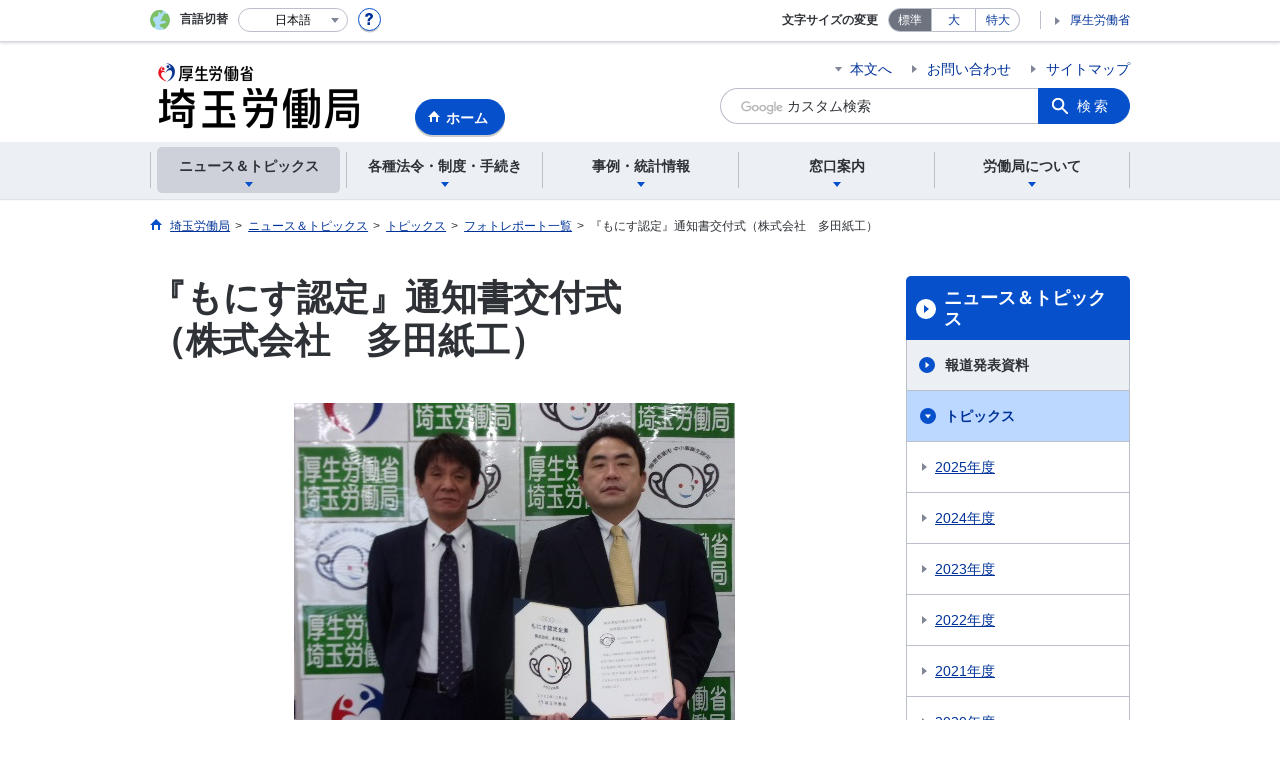

--- FILE ---
content_type: text/html; charset=UTF-8
request_url: https://jsite.mhlw.go.jp/saitama-roudoukyoku/news_topics/topics/photo-report/photo159.html
body_size: 8481
content:
<!DOCTYPE html>
<html lang="ja" class="is-nojs">
<head prefix="og: http://ogp.me/ns# fb: http://ogp.me/ns/fb# article: http://ogp.me/ns/article#">
<meta charset="UTF-8">
<meta name="robots" content="index,follow">
<meta http-equiv="X-UA-Compatible" content="IE=edge">
<meta name="viewport" content="width=device-width,initial-scale=1">
<meta name="format-detection" content="telephone=no">
<meta name="description" content="">
<meta name="keywords" content="">
<meta property="og:title" content="『もにす認定』通知書交付式（株式会社　多田紙工） ">
<meta property="og:type" content="website">
<meta property="og:url" content="https://jsite.mhlw.go.jp/saitama-roudoukyoku/news_topics/topics/photo-report/photo159.html">
<meta property="og:image" content="">
<meta property="og:site_name" content="">
<meta property="og:description" content="">
<meta property="fb:app_id" content="">
<title>『もにす認定』通知書交付式（株式会社　多田紙工） </title>
<link rel="canonical" href="https://jsite.mhlw.go.jp/saitama-roudoukyoku/news_topics/topics/photo-report/photo159.html">
<link rel="stylesheet" href="/common/common/css/app.css">
<link rel="stylesheet" href="/common/common/css/acn.css">
<script>document.documentElement.className = document.documentElement.className.replace('is-nojs', 'is-js');</script>
<script src="/common/common/js/newDate.js"></script>
</head>
<body class=" t-pref nav01">
<noscript>
<p>このページではJavaScriptを使用しています。JavaScriptを有効にしてください。</p>
</noscript>
<div class="l-wrapper" id="top">

<header class="l-header">
<div class="l-headerMain">
<div class="l-headerMain__inner">
<div class="l-headerMain__left">
<div class="m-headerLogo"><a href="https://jsite.mhlw.go.jp/saitama-roudoukyoku/"><img src="/saitama-roudoukyoku/content/contents/001134959.png" alt="埼玉労働局"></a></div><a href="https://jsite.mhlw.go.jp/saitama-roudoukyoku/" class="m-headerHome"><span>ホーム</span></a>
<button type="button" class="m-headerHmenu js-hmenu"><span class="m-headerHmenu__line"><span>メニュー</span></span></button>
<!-- /.l-headerMain__left --></div>
<div class="l-headerMain__right">
<ul class="m-headerLink">
<li><a href="#content" class="m-headerLink--main js-scroll" data-id="#content">本文へ</a></li>


<li><a href="https://jsite.mhlw.go.jp/saitama-roudoukyoku/otoiawase.html">お問い合わせ</a></li>


<li><a href="https://jsite.mhlw.go.jp/saitama-roudoukyoku/sitemap.html">サイトマップ</a></li>

<li class="m-headerLink--sp"><a href="https://www.mhlw.go.jp/">厚生労働省</a></li>
</ul>



<form id="cse-search-box" action="https://jsite.mhlw.go.jp/saitama-roudoukyoku/site_kensaku.html">
<div class="m-headerSearch">
<input id="q" name="q" type="text" class="m-headerSearch__textbox pbInputForm" title="カスタム検索" placeholder="カスタム検索">
<input id="cx" value="000660568472156343169:rbxmxvdd0pq
" type="hidden" name="cx" />
<input id="cof" value="FORID:10" type="hidden" name="cof" />
<input id="ie" value="UTF-8" type="hidden" name="ie" />
<button type="submit" class="m-headerSearch__button lbButton">検索</button>
<!-- /.m-headerSearch --></div>
</form>
<!-- /.l-headerMain__right --></div>
<!-- /.l-headerMain__inner --></div>
<!-- /.l-headerMain --></div>
<div class="l-headerUtil">
<div class="l-headerUtil__inner">
<div class="m-headerUtil">
<div class="m-headerUtil__lang">
<div class="m-headerUtil__lang__ttl"><span>言語切替</span></div>
<p class="m-headerUtil__lang__help"><a href="#" class="js-modal"><img src="/common/common/img/icn_help.svg" alt="ヘルプ情報"></a></p>
<div class="m-modal">
<div class="m-modal__content">
<div class="m-modal__inner" tabindex="0">
<div class="m-hdgLv3"><div class="m-hdgLv3__hdg">「言語切替」サービスについて</div></div>
<div><p class="m-txtM">このホームページを、英語・中国語・韓国語へ機械的に自動翻訳します。以下の内容をご理解のうえ、ご利用いただきますようお願いします。</p>

<ul class="m-listOrder">
<li><span class="m-listOrder__sym">1.</span>

<div class="m-listOrder__txt">翻訳対象はページ内に記載されている文字情報となります。画像等で表現する内容は翻訳されません。</div>
</li>
<li><span class="m-listOrder__sym">2.</span>
<div class="m-listOrder__txt">機械による自動翻訳のため、必ずしも正確な翻訳であるとは限りません。</div>
</li>
<li><span class="m-listOrder__sym">3.</span>
<div class="m-listOrder__txt">翻訳前の日本語ページに比べ、画面の表示に若干時間がかかる場合があります。</div>
</li>
</ul></div>
<button type="button" class="m-modal__close"><span>閉じる</span></button>
<!-- /.m-modal__inner --></div>
<!-- /.m-modal__content --></div>
<!-- /.m-modal --></div>
<div class="m-headerUtil__lang__select">
<div class="m-headerUtil__lang__select__current"><button type="button" id="headerLang">
<span class="is-ja">日本語</span>
<span class="is-en">English</span>
<span class="is-cn">中文(简体字)</span>
<span class="is-tw">中文(繁體字)</span>
<span class="is-ko">한국어</span>
<img src="/common/common/img/icn_lang.svg" alt="開く"></button></div>
<ul class="m-headerUtil__lang__select__list">
<li><olang><a href="" lang="ja" data-lang="ja">日本語</a></olang></li>
<li><olang><a href="https://translation.mhlw.go.jp
/LUCMHLW/ns/w1/jaen/" lang="en" data-lang="en">English</a></olang></li>
<li><olang><a href="https://translation.mhlw.go.jp
/LUCMHLW/ns/w1/jazh/" lang="zh-cn" data-lang="zh-cn">中文(简体字)</a></olang></li>
<li><olang><a href="https://translation.mhlw.go.jp
/LUCMHLW/ns/w1/jazhb/" lang="zh-tw" data-lang="zh-tw">中文(繁體字)</a></olang></li>
<li><olang><a href="https://translation.mhlw.go.jp
/LUCMHLW/ns/w1/jako/" lang="ko" data-lang="ko">한국어</a></olang></li>
</ul>
<olang><script src="https://code.jquery.com/jquery-3.2.1.min.js"></script></olang>
<script>
$(function(){
	if (location.href.indexOf("tl.cgi") != -1) {
	var url = location.href
	var translation_url = url.slice(0,url.indexOf("?SLANG")).slice(url.indexOf("tl.cgi/") + 7);
	}else{
	var translation_url = location.href;
	}
	$("ul.m-headerUtil__lang__select__list a").each(function() {
	$(this).attr("href",$(this).attr("href") + translation_url);
	});
});
</script>
<!-- /.m-headerUtil__lang__select --></div>
<!-- /.m-headerUtil__lang --></div>
<div class="m-headerUtil__support">
<dl class="m-headerUtil__fontsize">
<dt>文字サイズの変更</dt>
<dd><a href="#" class="js-fontAdjust is-current" data-size="m">標準</a></dd>
<dd><a href="#" class="js-fontAdjust" data-size="l">大</a></dd>
<dd><a href="#" class="js-fontAdjust" data-size="xl">特大</a></dd>
<!-- /.m-headerUtil__fontsize --></dl>
<ul class="m-headerUtil__support__list">
<li><a href="https://www.mhlw.go.jp/">厚生労働省</a></li>
</ul>
<!-- /.m-headerUtil__support --></div>
<!-- /.m-headerUtil --></div>
<!-- /.l-headerUtil__inner --></div>
<!-- /.l-headerUtil --></div>
<nav class="l-headerGnav">
<div class="l-headerGnav__inner">
<ul class="m-headerGnav">
<li><a href="#" class="js-mdrop" data-id="megadrop-01"><span><span>ニュース＆トピックス</span></span></a>
<div class="m-headerMdrop" id="megadrop-01">
<div class="m-headerMdrop__content">
<div class="m-headerMdrop__hdg">
<div class="m-headerMdrop__hdg--lv2"><a href="#mdorop-01" class="js-toggle-sp" data-id="mdorop-01">ニュース＆トピックス
<span class="m-headerMdrop__hdg--lv2__icn"><img src="/common/common/img/icn_toggle_plus.svg" alt="開く"></span></a></div>
<p class="m-headerMdrop__hdg__link"><a href="/saitama-roudoukyoku/news_topics.html">ニュース＆トピックストップへ</a></p>
<!-- /.m-headerMdrop__hdg --></div>
<div class="m-headerMdrop__content__inner">
<ul class="m-headerMdrop__menu" id="mdorop-01">
<li class="m-headerMdrop__menu--sp"><a href="/saitama-roudoukyoku/news_topics.html"><span>ニュース＆トピックストップへ</span></a></li>
<li><a href="/saitama-roudoukyoku/news_topics/houdou.html"><span>報道発表資料</span></a></li>
<li><a href="/saitama-roudoukyoku/news_topics/topics.html"><span>トピックス</span></a></li>
<li><a href="/saitama-roudoukyoku/news_topics/event.html"><span>イベント</span></a></li>
<!-- /.m-headerMdrop__menu --></ul>
<!-- /.m-headerMdrop__content__inner --></div>
<button type="button" class="m-headerMdrop__close"><span>閉じる</span></button>
<!-- /.m-headerMdrop__content --></div>
<!-- /.m-headerMdrop --></div>
</li>
<li><a href="#" class="js-mdrop" data-id="megadrop-02"><span><span>各種法令・制度・手続き</span></span></a>
<div class="m-headerMdrop" id="megadrop-02">
<div class="m-headerMdrop__content">
<div class="m-headerMdrop__hdg">
<div class="m-headerMdrop__hdg--lv2"><a href="#mdorop-02" class="js-toggle-sp" data-id="mdorop-02">各種法令・制度・手続き
<span class="m-headerMdrop__hdg--lv2__icn"><img src="/common/common/img/icn_toggle_plus.svg" alt="開く"></span></a></div>
<p class="m-headerMdrop__hdg__link"><a href="/saitama-roudoukyoku/hourei_seido_tetsuzuki.html">各種法令・制度・手続きトップへ</a></p>
<!-- /.m-headerMdrop__hdg --></div>
<div class="m-headerMdrop__content__inner">
<ul class="m-headerMdrop__menu" id="mdorop-02">
<li class="m-headerMdrop__menu--sp"><a href="/saitama-roudoukyoku/hourei_seido_tetsuzuki.html"><span>各種法令・制度・手続きトップへ</span></a></li>
<li><a href="/saitama-roudoukyoku/hourei_seido_tetsuzuki/hatarakikat-kaikaku.html"><span>働き方改革推進関係</span></a></li>
<li><a href="/saitama-roudoukyoku/hourei_seido_tetsuzuki/roudoukijun_keiyaku.html"><span>労働基準・労働契約関係</span></a></li>
<li><a href="/saitama-roudoukyoku/hourei_seido_tetsuzuki/chingin_kanairoudou.html"><span>賃金・家内労働関係</span></a></li>
<li><a href="/saitama-roudoukyoku/hourei_seido_tetsuzuki/anzen_eisei.html"><span>安全衛生関係</span></a></li>
<li><a href="/saitama-roudoukyoku/hourei_seido_tetsuzuki/roudou_hoken.html"><span>労働保険関係</span></a></li>
<li><a href="/saitama-roudoukyoku/hourei_seido_tetsuzuki/rousai_hoken.html"><span>労災保険関係</span></a></li>
<li><a href="/saitama-roudoukyoku/hourei_seido_tetsuzuki/koyou_hoken.html"><span>雇用保険関係</span></a></li>
<li><a href="/saitama-roudoukyoku/hourei_seido_tetsuzuki/shokugyou_shoukai.html"><span>職業紹介関係</span></a></li>
<li><a href="/saitama-roudoukyoku/hourei_seido_tetsuzuki/shokugyou_kunren.html"><span>職業訓練（ハロートレーニング）関係</span></a></li>
<li><a href="/saitama-roudoukyoku/hourei_seido_tetsuzuki/shokugyou_taisaku.html"><span>職業対策関係</span></a></li>
<li><a href="/saitama-roudoukyoku/hourei_seido_tetsuzuki/koyou_kintou.html"><span>雇用均等関係</span></a></li>
<li><a href="/saitama-roudoukyoku/hourei_seido_tetsuzuki/josei-katuyaku.html"><span>女性活躍推進法関係</span></a></li>
<li><a href="/saitama-roudoukyoku/hourei_seido_tetsuzuki/ryouritsu_shien.html"><span>両立支援関係</span></a></li>
<li><a href="/saitama-roudoukyoku/hourei_seido_tetsuzuki/parttime.html"><span>パートタイム・有期雇用労働法関係</span></a></li>
<li><a href="/saitama-roudoukyoku/hourei_seido_tetsuzuki/harasumento.html"><span>職場におけるハラスメント防止対策</span></a></li>
<li><a href="/saitama-roudoukyoku/hourei_seido_tetsuzuki/roudousha_haken.html"><span>労働者派遣事業関係</span></a></li>
<li><a href="/saitama-roudoukyoku/hourei_seido_tetsuzuki/yuryou_muryou_shokugyou.html"><span>有料・無料職業紹介事業関係</span></a></li>
<li><a href="/saitama-roudoukyoku/hourei_seido_tetsuzuki/kobetsu_roudou_funsou.html"><span>個別労働紛争解決制度</span></a></li>
<li><a href="/saitama-roudoukyoku/hourei_seido_tetsuzuki/hourei_youshikishu.html"><span>法令・様式集</span></a></li>
<li><a href="/saitama-roudoukyoku/hourei_seido_tetsuzuki/koueki-tuhou.html"><span>公益通報者の保護</span></a></li>
<li><a href="/saitama-roudoukyoku/jouhou/johokokai.html"><span>情報公開・個人情報保護関係</span></a></li>
<li><a href="/saitama-roudoukyoku/hourei_seido_tetsuzuki/kakushu_joseikin.html"><span>各種助成金制度</span></a></li>
<li><a href="/saitama-roudoukyoku/hourei_seido_tetsuzuki/kouji/kouji.html"><span>公示関係</span></a></li>
<!-- /.m-headerMdrop__menu --></ul>
<!-- /.m-headerMdrop__content__inner --></div>
<button type="button" class="m-headerMdrop__close"><span>閉じる</span></button>
<!-- /.m-headerMdrop__content --></div>
<!-- /.m-headerMdrop --></div>
</li>
<li><a href="#" class="js-mdrop" data-id="megadrop-03"><span><span>事例・統計情報</span></span></a>
<div class="m-headerMdrop" id="megadrop-03">
<div class="m-headerMdrop__content">
<div class="m-headerMdrop__hdg">
<div class="m-headerMdrop__hdg--lv2"><a href="#mdorop-03" class="js-toggle-sp" data-id="mdorop-03">事例・統計情報
<span class="m-headerMdrop__hdg--lv2__icn"><img src="/common/common/img/icn_toggle_plus.svg" alt="開く"></span></a></div>
<p class="m-headerMdrop__hdg__link"><a href="/saitama-roudoukyoku/jirei_toukei.html">事例・統計情報トップへ</a></p>
<!-- /.m-headerMdrop__hdg --></div>
<div class="m-headerMdrop__content__inner">
<ul class="m-headerMdrop__menu" id="mdorop-03">
<li class="m-headerMdrop__menu--sp"><a href="/saitama-roudoukyoku/jirei_toukei.html"><span>事例・統計情報トップへ</span></a></li>
<li><a href="/saitama-roudoukyoku/jirei_toukei/roudoujikan_kyujitsu_kyuka.html"><span>労働時間・休日・休暇関係</span></a></li>
<li><a href="/saitama-roudoukyoku/jirei_toukei/hatarakikata-kaikaku.html"><span>働き方改革関係</span></a></li>
<li><a href="/saitama-roudoukyoku/jirei_toukei/anzen_eisei.html"><span>安全衛生関係</span></a></li>
<li><a href="/saitama-roudoukyoku/jirei_toukei/saigaitoukei_jirei2.html"><span>災害統計・事例</span></a></li>
<li><a href="/saitama-roudoukyoku/jirei_toukei/chingin_kanairoudou.html"><span>賃金・家内労働</span></a></li>
<li><a href="/saitama-roudoukyoku/jirei_toukei/jirei.html"><span>労働基準関係法令違反に係る公表事案</span></a></li>
<li><a href="/saitama-roudoukyoku/jirei_toukei/kyujin_kyushoku.html"><span>求人・求職統計</span></a></li>
<li><a href="/saitama-roudoukyoku/jirei_toukei/kintou_senshin_torikumi.html"><span>埼玉県内のえるぼし認定企業及びくるみん認定企業のご紹介</span></a></li>
<li><a href="/saitama-roudoukyoku/jirei_toukei/kaigi_gijiroku.html"><span>審議会・会議議事録</span></a></li>
<li><a href="/saitama-roudoukyoku/jirei_toukei/pamphlet_leaflet.html"><span>パンフレット・リーフレット</span></a></li>
<!-- /.m-headerMdrop__menu --></ul>
<!-- /.m-headerMdrop__content__inner --></div>
<button type="button" class="m-headerMdrop__close"><span>閉じる</span></button>
<!-- /.m-headerMdrop__content --></div>
<!-- /.m-headerMdrop --></div>
</li>
<li><a href="#" class="js-mdrop" data-id="megadrop-04"><span><span>窓口案内</span></span></a>
<div class="m-headerMdrop" id="megadrop-04">
<div class="m-headerMdrop__content">
<div class="m-headerMdrop__hdg">
<div class="m-headerMdrop__hdg--lv2"><a href="#mdorop-04" class="js-toggle-sp" data-id="mdorop-04">窓口案内
<span class="m-headerMdrop__hdg--lv2__icn"><img src="/common/common/img/icn_toggle_plus.svg" alt="開く"></span></a></div>
<p class="m-headerMdrop__hdg__link"><a href="/saitama-roudoukyoku/madoguchi_annai.html">窓口案内トップへ</a></p>
<!-- /.m-headerMdrop__hdg --></div>
<div class="m-headerMdrop__content__inner">
<ul class="m-headerMdrop__menu" id="mdorop-04">
<li class="m-headerMdrop__menu--sp"><a href="/saitama-roudoukyoku/madoguchi_annai.html"><span>窓口案内トップへ</span></a></li>
<li><a href="/saitama-roudoukyoku/madoguchi_annai/mado.html"><span>相談窓口のご案内</span></a></li>
<!-- /.m-headerMdrop__menu --></ul>
<!-- /.m-headerMdrop__content__inner --></div>
<button type="button" class="m-headerMdrop__close"><span>閉じる</span></button>
<!-- /.m-headerMdrop__content --></div>
<!-- /.m-headerMdrop --></div>
</li>
<li><a href="#" class="js-mdrop" data-id="megadrop-05"><span><span>労働局について</span></span></a>
<div class="m-headerMdrop" id="megadrop-05">
<div class="m-headerMdrop__content">
<div class="m-headerMdrop__hdg">
<div class="m-headerMdrop__hdg--lv2"><a href="#mdorop-05" class="js-toggle-sp" data-id="mdorop-05">労働局について
<span class="m-headerMdrop__hdg--lv2__icn"><img src="/common/common/img/icn_toggle_plus.svg" alt="開く"></span></a></div>
<p class="m-headerMdrop__hdg__link"><a href="/saitama-roudoukyoku/roudoukyoku.html">労働局についてトップへ</a></p>
<!-- /.m-headerMdrop__hdg --></div>
<div class="m-headerMdrop__content__inner">
<ul class="m-headerMdrop__menu" id="mdorop-05">
<li class="m-headerMdrop__menu--sp"><a href="/saitama-roudoukyoku/roudoukyoku.html"><span>労働局についてトップへ</span></a></li>
<li><a href="/saitama-roudoukyoku/roudoukyoku/roudou.html"><span>埼玉労働局のご案内</span></a></li>
<li><a href="/saitama-roudoukyoku/roudoukyoku/gyoumu_naiyou.html"><span>業務内容</span></a></li>
<li><a href="/saitama-roudoukyoku/roudoukyoku/kanren_shisetsu.html"><span>関連施設</span></a></li>
<li><a href="https://jsite.mhlw.go.jp/saitama-roudoukyoku/news_topics/topics/2018/topics20180709-01.html "><span>職員採用案内</span></a></li>
<!-- /.m-headerMdrop__menu --></ul>
<!-- /.m-headerMdrop__content__inner --></div>
<button type="button" class="m-headerMdrop__close"><span>閉じる</span></button>
<!-- /.m-headerMdrop__content --></div>
<!-- /.m-headerMdrop --></div>
</li>
<!-- /.m-headerGnav --></ul>
<!-- /.l-headerGnav__inner --></div>
<div class="m-headerGnav__close--sp"><button type="button" class="m-headerGnav__close--sp__button"><span>閉じる</span></button></div>
<!-- /.l-headerGnav --></nav>
<!-- /.l-header --></header>

<main class="l-content" id="content">
<div class="l-contentHead">
<div class="l-contentHead__inner">


<ol class="m-navBreadcrumb" itemscope="" itemtype="http://schema.org/BreadcrumbList">
<li itemprop="itemListElement" itemscope="" itemtype="http://schema.org/ListItem">
<a href="/saitama-roudoukyoku/home.html" itemprop="item"><span itemprop="name">埼玉労働局</span></a>
<meta itemprop="position" content="1"><span>></span></li>
<li itemprop="itemListElement" itemscope="" itemtype="http://schema.org/ListItem">
<a href="/saitama-roudoukyoku/news_topics.html" itemprop="item"><span itemprop="name">ニュース＆トピックス</span></a>
<meta itemprop="position" content="2"><span>></span></li>
<li itemprop="itemListElement" itemscope="" itemtype="http://schema.org/ListItem">
<a href="/saitama-roudoukyoku/news_topics/topics.html" itemprop="item"><span itemprop="name">トピックス</span></a>
<meta itemprop="position" content="3"><span>></span></li>
<li itemprop="itemListElement" itemscope="" itemtype="http://schema.org/ListItem">
<a href="/saitama-roudoukyoku/news_topics/topics/photo-report.html" itemprop="item"><span itemprop="name">フォトレポート一覧</span></a>
<meta itemprop="position" content="4"><span>></span></li>
<li itemprop="itemListElement" itemscope="" itemtype="http://schema.org/ListItem">
<span itemprop="name" aria-current="page">『もにす認定』通知書交付式（株式会社　多田紙工） </span>
<meta itemprop="position" content="5"></li>
<!-- /.m-navBreadcrumb --></ol>
<!-- /.l-contentHead__inner --></div>
<!-- /.l-contentHead --></div>

<div class="l-contentBody">
<div class="l-contentBody__inner">
<div class="l-contentMain">

<!-- H1 -->
<div class="m-hdgLv1">
	<h1 class="m-hdgLv1__hdg">『もにす認定』通知書交付式</br>（株式会社　多田紙工） </h1>
</div>

<!-- PARA-L-M -->
<!-- FREEAREA -->
<p class="m-txtM"><table border="0" cellpadding="1" cellspacing="1" style="width: 100%;">
	<tbody>
		<tr>
			<td style="text-align: center;"><img alt="" src="/saitama-roudoukyoku/content/contents/001328740.jpg" /></td>
		</tr>
		<tr>
			<td style="text-align: center;"><b>令和4年12月13日</b><br />
				<strong>於：</strong><b>埼玉労働局</b></td>
		</tr>
		<tr>
			<td style="text-align: center;"><b>『もにす認定』障害者雇用優良中小事業主認定通知書交付式を行いました。<br />
				＜株式会社 多田紙工＞</b><br />
				<br />
				※写真撮影のため一時的にマスクを外しています。</td>
		</tr>
	</tbody>
</table>
<br />
<b><b><b><b>&nbsp;</b><br />
<b>&nbsp;&nbsp;&nbsp;&nbsp;<br />
&nbsp;<br />
<br />
<br />
&nbsp;<br />
&nbsp;</b></b></b></b></p>

<!-- 日時 -->



<!-- 場所 -->



<!-- 問い合わせ先 -->
<div class="m-hdgLv2"><h2 class="m-hdgLv2__hdg">その他関連情報</h2></div>

<div class="m-listImageBannerNav">
<ul class="m-listImageBanner__list">
<li>
<a class="m-listImageBanner__content" href="https://www.roudoukyoku-setsumeikai.mhlw.go.jp/">
<span class="m-listImageBanner__text">労働局（労働基準関係）・ 労働基準監督署 説明会等受付サイト</span>
<span class="m-listImageBanner__fig"><img src="/001784448.jpg" alt=""></span>
</a>
</li>
<li>
<a class="m-listImageBanner__content" href="https://jsite.mhlw.go.jp/saitama-roudoukyoku/hellow.html">
<span class="m-listImageBanner__text">公共職業安定所（ハローワーク一覧）</span>
<span class="m-listImageBanner__fig"><img src="/saitama-roudoukyoku/content/contents/000001080.png" alt=""></span>
</a>
</li>
<li>
<a class="m-listImageBanner__content" href="https://jsite.mhlw.go.jp/saitama-hellowork/kanren/sai-sinsotu.html">
<span class="m-listImageBanner__text">埼玉新卒応援ハローワーク</span>
<span class="m-listImageBanner__fig"><img src="/saitama-roudoukyoku/content/contents/001468787.jpg" alt=""></span>
</a>
</li>
<li>
<a class="m-listImageBanner__content" href="https://jsite.mhlw.go.jp/saitama-roudoukyoku/hourei_seido_tetsuzuki/kakushu_joseikin.html">
<span class="m-listImageBanner__text">埼玉労働局に関する 助成金等（全体版）</span>
<span class="m-listImageBanner__fig"><img src="/002026407.png" alt=""></span>
</a>
</li>
<li>
<a class="m-listImageBanner__content" href="https://www-pref-saitama-lg-jp.cache.yimg.jp/">
<span class="m-listImageBanner__text">埼玉県ホームページ</span>
<span class="m-listImageBanner__fig"><img src="/saitama-roudoukyoku/content/contents/001486353.png" alt=""></span>
</a>
</li>
<li>
<a class="m-listImageBanner__content" href="https://www.pref.saitama.lg.jp/workstyle/index.html">
<span class="m-listImageBanner__text">埼玉県版働き方改革ポータルサイト</span>
<span class="m-listImageBanner__fig"><img src="/002272956.png" alt=""></span>
</a>
</li>
</ul>
</div>

<ul class="m-listButton">
<li><a href="https://jsite.mhlw.go.jp/saitama-roudoukyoku/banner_all_list.html" class="m-btnM"><span>リンク一覧</span></a></li>
</ul>


<div class="m-boxReader">
<a href="https://get.adobe.com/jp/reader/" target="_blank">
<div class="m-boxReader__body">
<p class="m-boxReader__txt">PDFファイルを見るためには、Adobe Readerというソフトが必要です。Adobe Readerは無料で配布されていますので、こちらからダウンロードしてください。</p>
<!-- /.m-boxReader__body --></div>
<div class="m-boxReader__figure">
<img src="/common/common/img/img_reader.png" alt="">
<!-- /.m-boxReader__figure --></div></a>
<!-- /.m-boxReader --></div>

<!-- /.l-contentMain --></div>

<div class="l-contentSub">
<nav class="m-navLocal">
<h2 class="m-navLocal__hdg"><a href="/saitama-roudoukyoku/news_topics.html">ニュース＆トピックス</a></h2>
<ul class="m-navLocal__layer3rd">
<li><a href="/saitama-roudoukyoku/news_topics/houdou.html">報道発表資料</a></li>
<li><a href="/saitama-roudoukyoku/news_topics/topics.html" class="is-current">トピックス</a>
<ul class="m-navLocal__layer4th">
<li><a href="/saitama-roudoukyoku/news_topics/topics/2025.html">2025年度</a></li>
<li><a href="/saitama-roudoukyoku/news_topics/topics/2024.html">2024年度</a></li>
<li><a href="/saitama-roudoukyoku/news_topics/topics/2023.html">2023年度</a></li>
<li><a href="/saitama-roudoukyoku/news_topics/topics/2022.html">2022年度</a></li>
<li><a href="/saitama-roudoukyoku/news_topics/topics/2021.html">2021年度</a></li>
<li><a href="/saitama-roudoukyoku/news_topics/topics/2020.html">2020年度</a></li>
<li><a href="/saitama-roudoukyoku/news_topics/topics/2019.html">2019年度</a></li>
<li><a href="/saitama-roudoukyoku/news_topics/topics/photo-report.html" class="is-current">フォトレポート一覧</a>
<ul class="m-navLocal__layer5th">
<li><a href="/saitama-roudoukyoku/news_topics/topics/photo-report/2025.html">2025年度</a></li>
<li><a href="/saitama-roudoukyoku/news_topics/topics/photo-report/2024.html">2024年度</a></li>
<li><a href="/saitama-roudoukyoku/news_topics/topics/photo-report/2023.html">2023年度</a></li>
<!-- /.m-navLocal__layer5th --></ul>
</li>
<!-- /.m-navLocal__layer4th --></ul>
</li>
<li><a href="/saitama-roudoukyoku/news_topics/event.html">イベント</a></li>
<!-- /.m-navLocal__layer3rd --></ul>
<!-- /.m-navLocal --></nav>




<div class="m-navSubmenu">
<h2 class="m-navSubmenu__hdg"><a href="#sidemenu-01" class="js-toggle" data-id="sidemenu-01">所在地一覧<span class="m-navSubmenu__icn"><img src="/common/common/img/icn_toggle_plus.svg" alt="開く"></span></a></h2>
<ul class="m-navSubmenu__list" id="sidemenu-01">
<li><a href="https://jsite.mhlw.go.jp/saitama-roudoukyoku/roudoukyoku/roudou.html">埼玉労働局</a></li>
<li><a href="https://jsite.mhlw.go.jp/saitama-roudoukyoku/kantoku.html">労働基準監督署</a></li>
<li><a href="https://jsite.mhlw.go.jp/saitama-roudoukyoku/hellow.html">ハローワーク</a></li>
<li><a href="https://jsite.mhlw.go.jp/saitama-hellowork/kanren.html">ハローワーク関連施設</a></li>
<li><a href="https://jsite.mhlw.go.jp/saitama-hellowork/kanren/mothers_salon_corner.html">マザーズハローワーク</a></li>
<li><a href="https://jsite.mhlw.go.jp/saitama-roudoukyoku/roudoukyoku/kanren_shisetsu.html">関連施設</a></li>
<!-- /.m-navSubmenu__list --></ul>
<!-- /.m-navSubmenu --></div>

<div class="m-navSubmenu">
<h2 class="m-navSubmenu__hdg"><a href="#sidemenu-02" class="js-toggle" data-id="sidemenu-02">お役立ち情報<span class="m-navSubmenu__icn"><img src="/common/common/img/icn_toggle_plus.svg" alt="開く"></span></a></h2>
<ul class="m-navSubmenu__list" id="sidemenu-02">
<li><a href="https://jsite.mhlw.go.jp/saitama-roudoukyoku/hourei_seido_tetsuzuki/hourei_youshikishu.html">法令・様式集</a></li>
<li><a href="https://jsite.mhlw.go.jp/saitama-roudoukyoku/jirei_toukei/pamphlet_leaflet.html">パンフレット・リーフレット</a></li>
<li><a href="https://jsite.mhlw.go.jp/saitama-roudoukyoku/hourei_seido_tetsuzuki/rousai_hoken.html#12">労災保険指定医療機関名簿</a></li>
<li><a href="https://jsite.mhlw.go.jp/saitama-roudoukyoku/choutatsu_uriharai.html">調達・売払情報</a></li>
<li><a href="https://jsite.mhlw.go.jp/saitama-roudoukyoku/jouhou/johokokai.html">情報公開・個人情報保護窓口のご案内</a></li>
<li><a href="https://www.e-gov.go.jp/">電子申請</a></li>
<li><a href="https://jsite.mhlw.go.jp/saitama-roudoukyoku/jouhou/from.html">労働局からみなさまへ</a></li>
<!-- /.m-navSubmenu__list --></ul>
<!-- /.m-navSubmenu --></div>

<div class="m-navSubmenu">
<h2 class="m-navSubmenu__hdg"><a href="#sidemenu-03" class="js-toggle" data-id="sidemenu-03">お知らせ・ご案内<span class="m-navSubmenu__icn"><img src="/common/common/img/icn_toggle_plus.svg" alt="開く"></span></a></h2>
<ul class="m-navSubmenu__list" id="sidemenu-03">
<li><a href="https://jsite.mhlw.go.jp/saitama-roudoukyoku/hourei_seido_tetsuzuki/hatarakikat-kaikaku/telework.html">テレワークについて</a></li>
<li><a href="https://jsite.mhlw.go.jp/saitama-roudoukyoku/hourei_seido_tetsuzuki/hatarakikat-kaikaku/rodojikan-consultant.html#0">埼玉県公労使会議</a></li>
<li><a href="https://jsite.mhlw.go.jp/saitama-roudoukyoku/hourei_seido_tetsuzuki/hatarakikat-kaikaku/rodojikan-consultant.html#4">埼玉働き方改革推進支援センターのご案内</a></li>
<li><a href="https://jsite.mhlw.go.jp/saitama-roudoukyoku/news_topics/topics/2020/roudou-seminar.html">学生向け労働法セミナーの講師を派遣します</a></li>
<li><a href="https://jsite.mhlw.go.jp/saitama-roudoukyoku/redirect/20201215-03.html">派遣労働者の同一労働同一賃金　解説動画について</a></li>
<li><a href="https://jsite.mhlw.go.jp/saitama-roudoukyoku/hourei_seido_tetsuzuki/anzen_eisei/kenshin-kikan.html">健康診断実施機関の皆様へ</a></li>
<li><a href="https://www.mhlw.go.jp/stf/seisakunitsuite/bunya/0000088143.html">平日夜間・休日労働条件無料電話相談（ほっとライン）</a></li>
<li><a href="https://www.youtube.com/watch?v=lI5ag6Jd_QY">新卒・卒業後3年以内の方　新卒応援HW　CM</a></li>
<li><a href="https://jsite.mhlw.go.jp/saitama-roudoukyoku/hourei_seido_tetsuzuki/shokugyou_shoukai/daigaku.html">学生情報・ハローワーク登録者学生情報・留学生情報</a></li>
<li><a href="https://jsite.mhlw.go.jp/saitama-roudoukyoku/hourei_seido_tetsuzuki/shokugyou_shoukai/jobcard.html">ジョブ・カード制度のご案内</a></li>
<li><a href="https://jsite.mhlw.go.jp/saitama-hellowork/oshirase/news_topics/20131220-01.html">民間人材サービス会社リーフレット</a></li>
<li><a href="https://jsite.mhlw.go.jp/saitama-roudoukyoku/hourei_seido_tetsuzuki/shokugyou_kunren/hw-setsumeikai.html">職業訓練説明会を開催します</a></li>
<li><a href="https://anzeninfo.mhlw.go.jp/gino/">技能講習修了証明書の発行に関するご案内</a></li>
<li><a href="https://www.mhlw.go.jp/stf/seisakunitsuite/bunya/koyou_roudou/roudouseisaku/chushoukigyoukeiei/index.html">中小企業を経営されている方へ</a></li>
<li><a href="https://www.mhlw.go.jp/stf/seisakunitsuite/bunya/haigusha.html">企業の配偶者手当の在り方の検討</a></li>
<li><a href="https://jsite.mhlw.go.jp/saitama-roudoukyoku/choutatsu_uriharai/nyusatsu.html">入札情報</a></li>
<li><a href="/saitama-roudoukyoku/jouhou/from/kojin.html">個人情報の取り扱いについて</a></li>
<li><a href="https://jsite.mhlw.go.jp/saitama-roudoukyoku/news_topics/event/20200901-10.html">「派遣労働者の同一労働同一賃金に係る自主点検表」について</a></li>
<li><a href="https://jsite.mhlw.go.jp/saitama-roudoukyoku/saitama-renkei.html">地方公共団体と埼玉労働局・ハローワークの連携</a></li>
<!-- /.m-navSubmenu__list --></ul>
<!-- /.m-navSubmenu --></div>

<div class="m-navSubmenu">
<h2 class="m-navSubmenu__hdg"><a href="#sidemenu-04" class="js-toggle" data-id="sidemenu-04">企業の好事例紹介<span class="m-navSubmenu__icn"><img src="/common/common/img/icn_toggle_plus.svg" alt="開く"></span></a></h2>
<ul class="m-navSubmenu__list" id="sidemenu-04">
<li><a href="https://jsite.mhlw.go.jp/saitama-roudoukyoku/jirei_toukei/kintou_senshin_torikumi.html">埼玉県内のえるぼし認定企業及びくるみん認定企業のご紹介</a></li>
<li><a href="https://anzeninfo.mhlw.go.jp/shindan/shindan_index.html">安全衛生優良企業制度ホームページ</a></li>
<li><a href="https://jsite.mhlw.go.jp/saitama-roudoukyoku/hourei_seido_tetsuzuki/shokugyou_shoukai/wakamono-nintei/ninteisido.html">ユースエール認定企業</a></li>
<li><a href="https://jsite.mhlw.go.jp/saitama-roudoukyoku/hourei_seido_tetsuzuki/shokugyou_shoukai/kisotsu-ouen.html">既卒者応援宣言企業</a></li>
<li><a href="https://jsite.mhlw.go.jp/saitama-roudoukyoku/hourei_seido_tetsuzuki/shokugyou_shoukai/teityaku-kyouryoku-zigyousyo.html">「職場定着協力事業所」認定企業</a></li>
<!-- /.m-navSubmenu__list --></ul>
<!-- /.m-navSubmenu --></div>

<div class="m-navSubmenu">
<h2 class="m-navSubmenu__hdg"><a href="#sidemenu-05" class="js-toggle" data-id="sidemenu-05">ポータルサイト<span class="m-navSubmenu__icn"><img src="/common/common/img/icn_toggle_plus.svg" alt="開く"></span></a></h2>
<ul class="m-navSubmenu__list" id="sidemenu-05">
<li><a href="https://part-tanjikan.mhlw.go.jp/">パート・有期労働ポータルサイト</a></li>
<li><a href="https://www.check-roudou.mhlw.go.jp/">労働条件に関する総合情報サイト　確かめよう労働条件</a></li>
<li><a href="https://kokoro.mhlw.go.jp/">働く人のメンタルヘルスポータルサイト「こころの耳」</a></li>
<li><a href="https://work-holiday.mhlw.go.jp/">働き方・休み方改善ポータルサイト</a></li>
<li><a href="https://ikumen-project.mhlw.go.jp/">育MEN</a></li>
<li><a href="https://www.no-harassment.mhlw.go.jp/">あかるい職場応援団　パワハラ対策の総合情報サイト</a></li>
<!-- /.m-navSubmenu__list --></ul>
<!-- /.m-navSubmenu --></div>

<div class="m-navSubmenu">
<h2 class="m-navSubmenu__hdg"><a href="#sidemenu-06" class="js-toggle" data-id="sidemenu-06">採用情報<span class="m-navSubmenu__icn"><img src="/common/common/img/icn_toggle_plus.svg" alt="開く"></span></a></h2>
<ul class="m-navSubmenu__list" id="sidemenu-06">
<li><a href="https://jsite.mhlw.go.jp/saitama-roudoukyoku/news_topics/topics/2018/topics20180709-01.html">職員採用案内</a></li>
<!-- /.m-navSubmenu__list --></ul>
<!-- /.m-navSubmenu --></div>

<div class="m-navSubmenu">
<h2 class="m-navSubmenu__hdg"><a href="#sidemenu-07" class="js-toggle" data-id="sidemenu-07">関連機関のリンク<span class="m-navSubmenu__icn"><img src="/common/common/img/icn_toggle_plus.svg" alt="開く"></span></a></h2>
<ul class="m-navSubmenu__list" id="sidemenu-07">
<li><a href="https://jsite.mhlw.go.jp/saitama-hellowork/">埼玉ハローワーク</a></li>
<li><a href="https://www.hellowork.mhlw.go.jp/">ハローワークインターネットサービス</a></li>
<li><a href="https://www.pref.saitama.lg.jp/">埼玉県公式ホームページ</a></li>
<!-- /.m-navSubmenu__list --></ul>
<!-- /.m-navSubmenu --></div>

<!-- /.l-contentSub --></div>

<!-- /.l-contentBody__inner --></div>
<!-- /.l-contentBody --></div>
<!-- /.l-content --></main>

<footer class="l-footer">
<div class="l-footerPagetop">
<div class="l-footerInner">
<a href="#top" class="m-footerPagetop js-scroll" data-id="#top"><span>ページの先頭へ</span></a>
<!-- /.l-footerInner --></div>
<!-- /.l-footerPagetop --></div>
<div class="l-footerNav">
<div class="l-footerInner">
<div class="m-footerPost">
<p class="m-footerPost__idea"><b class="m-footerPost__idea__ttl">皆様からのご意見を募集しています</b>
<a href="https://jsite.mhlw.go.jp/form/pub/roudou11/saitama-roudoukyoku-goiken" class="m-footerPost__idea__btn">労働局へのご意見</a></p>
<!-- /.m-footerPost --></div>


<div class="m-footerSitemap">
<div class="m-footerSitemap__content">
<ul class="m-footerSitemap__parent">
<li><a href="/saitama-roudoukyoku/news_topics.html" class="js-toggle-sp" data-id="footer-sitemap-01">ニュース＆トピックス
<span class="m-footerSitemap__parent__icn"><img src="/common/common/img/icn_toggle_plus.svg" alt="開く"></span></a>
<ul class="m-footerSitemap__child" id="footer-sitemap-01">
<li class="m-footerSitemap__child__top"><a href="/saitama-roudoukyoku/news_topics.html">ニュース＆トピックストップへ</a></li>
<li><a href="/saitama-roudoukyoku/news_topics/houdou.html">報道発表資料</a></li>
<li><a href="/saitama-roudoukyoku/news_topics/topics.html">トピックス</a></li>
<li><a href="/saitama-roudoukyoku/news_topics/event.html">イベント</a></li>
</ul>
</li>
</ul>
</div>
<div class="m-footerSitemap__content--col2">
<ul class="m-footerSitemap__parent">
<li><a href="/saitama-roudoukyoku/hourei_seido_tetsuzuki.html" class="js-toggle-sp" data-id="footer-sitemap-02">各種法令・制度・手続き
<span class="m-footerSitemap__parent__icn"><img src="/common/common/img/icn_toggle_plus.svg" alt="開く"></span></a>
<ul class="m-footerSitemap__child--col2" id="footer-sitemap-02">
<li class="m-footerSitemap__child__top"><a href="/saitama-roudoukyoku/hourei_seido_tetsuzuki.html">各種法令・制度・手続きトップへ</a></li>
<li><a href="/saitama-roudoukyoku/hourei_seido_tetsuzuki/hatarakikat-kaikaku.html">働き方改革推進関係</a></li>
<li><a href="/saitama-roudoukyoku/hourei_seido_tetsuzuki/roudoukijun_keiyaku.html">労働基準・労働契約関係</a></li>
<li><a href="/saitama-roudoukyoku/hourei_seido_tetsuzuki/chingin_kanairoudou.html">賃金・家内労働関係</a></li>
<li><a href="/saitama-roudoukyoku/hourei_seido_tetsuzuki/anzen_eisei.html">安全衛生関係</a></li>
<li><a href="/saitama-roudoukyoku/hourei_seido_tetsuzuki/roudou_hoken.html">労働保険関係</a></li>
<li><a href="/saitama-roudoukyoku/hourei_seido_tetsuzuki/rousai_hoken.html">労災保険関係</a></li>
<li><a href="/saitama-roudoukyoku/hourei_seido_tetsuzuki/koyou_hoken.html">雇用保険関係</a></li>
<li><a href="/saitama-roudoukyoku/hourei_seido_tetsuzuki/shokugyou_shoukai.html">職業紹介関係</a></li>
<li><a href="/saitama-roudoukyoku/hourei_seido_tetsuzuki/shokugyou_kunren.html">職業訓練（ハロートレーニング）関係</a></li>
<li><a href="/saitama-roudoukyoku/hourei_seido_tetsuzuki/shokugyou_taisaku.html">職業対策関係</a></li>
<li><a href="/saitama-roudoukyoku/hourei_seido_tetsuzuki/koyou_kintou.html">雇用均等関係</a></li>
<li><a href="/saitama-roudoukyoku/hourei_seido_tetsuzuki/josei-katuyaku.html">女性活躍推進法関係</a></li>
<li><a href="/saitama-roudoukyoku/hourei_seido_tetsuzuki/ryouritsu_shien.html">両立支援関係</a></li>
<li><a href="/saitama-roudoukyoku/hourei_seido_tetsuzuki/parttime.html">パートタイム・有期雇用労働法関係</a></li>
<li><a href="/saitama-roudoukyoku/hourei_seido_tetsuzuki/harasumento.html">職場におけるハラスメント防止対策</a></li>
<li><a href="/saitama-roudoukyoku/hourei_seido_tetsuzuki/roudousha_haken.html">労働者派遣事業関係</a></li>
<li><a href="/saitama-roudoukyoku/hourei_seido_tetsuzuki/yuryou_muryou_shokugyou.html">有料・無料職業紹介事業関係</a></li>
<li><a href="/saitama-roudoukyoku/hourei_seido_tetsuzuki/kobetsu_roudou_funsou.html">個別労働紛争解決制度</a></li>
<li><a href="/saitama-roudoukyoku/hourei_seido_tetsuzuki/hourei_youshikishu.html">法令・様式集</a></li>
<li><a href="/saitama-roudoukyoku/hourei_seido_tetsuzuki/koueki-tuhou.html">公益通報者の保護</a></li>
<li><a href="/saitama-roudoukyoku/jouhou/johokokai.html">情報公開・個人情報保護関係</a></li>
<li><a href="/saitama-roudoukyoku/hourei_seido_tetsuzuki/kakushu_joseikin.html">各種助成金制度</a></li>
<li><a href="/saitama-roudoukyoku/hourei_seido_tetsuzuki/kouji/kouji.html">公示関係</a></li>
</ul>
</li>
</ul>
</div>
<div class="m-footerSitemap__content">
<ul class="m-footerSitemap__parent">
<li><a href="/saitama-roudoukyoku/jirei_toukei.html" class="js-toggle-sp" data-id="footer-sitemap-03">事例・統計情報
<span class="m-footerSitemap__parent__icn"><img src="/common/common/img/icn_toggle_plus.svg" alt="開く"></span></a>
<ul class="m-footerSitemap__child" id="footer-sitemap-03">
<li class="m-footerSitemap__child__top"><a href="/saitama-roudoukyoku/jirei_toukei.html">事例・統計情報トップへ</a></li>
<li><a href="/saitama-roudoukyoku/jirei_toukei/roudoujikan_kyujitsu_kyuka.html">労働時間・休日・休暇関係</a></li>
<li><a href="/saitama-roudoukyoku/jirei_toukei/hatarakikata-kaikaku.html">働き方改革関係</a></li>
<li><a href="/saitama-roudoukyoku/jirei_toukei/anzen_eisei.html">安全衛生関係</a></li>
<li><a href="/saitama-roudoukyoku/jirei_toukei/saigaitoukei_jirei2.html">災害統計・事例</a></li>
<li><a href="/saitama-roudoukyoku/jirei_toukei/chingin_kanairoudou.html">賃金・家内労働</a></li>
<li><a href="/saitama-roudoukyoku/jirei_toukei/jirei.html">労働基準関係法令違反に係る公表事案</a></li>
<li><a href="/saitama-roudoukyoku/jirei_toukei/kyujin_kyushoku.html">求人・求職統計</a></li>
<li><a href="/saitama-roudoukyoku/jirei_toukei/kintou_senshin_torikumi.html">埼玉県内のえるぼし認定企業及びくるみん認定企業のご紹介</a></li>
<li><a href="/saitama-roudoukyoku/jirei_toukei/kaigi_gijiroku.html">審議会・会議議事録</a></li>
<li><a href="/saitama-roudoukyoku/jirei_toukei/pamphlet_leaflet.html">パンフレット・リーフレット</a></li>
</ul>
</li>
</ul>
</div>
<div class="m-footerSitemap__content">
<ul class="m-footerSitemap__parent">
<li><a href="/saitama-roudoukyoku/madoguchi_annai.html" class="js-toggle-sp" data-id="footer-sitemap-04">窓口案内
<span class="m-footerSitemap__parent__icn"><img src="/common/common/img/icn_toggle_plus.svg" alt="開く"></span></a>
<ul class="m-footerSitemap__child" id="footer-sitemap-04">
<li class="m-footerSitemap__child__top"><a href="/saitama-roudoukyoku/madoguchi_annai.html">窓口案内トップへ</a></li>
<li><a href="/saitama-roudoukyoku/madoguchi_annai/mado.html">相談窓口のご案内</a></li>
</ul>
</li>
</ul>
</div>
<div class="m-footerSitemap__content">
<ul class="m-footerSitemap__parent">
<li><a href="/saitama-roudoukyoku/roudoukyoku.html" class="js-toggle-sp" data-id="footer-sitemap-05">労働局について
<span class="m-footerSitemap__parent__icn"><img src="/common/common/img/icn_toggle_plus.svg" alt="開く"></span></a>
<ul class="m-footerSitemap__child" id="footer-sitemap-05">
<li class="m-footerSitemap__child__top"><a href="/saitama-roudoukyoku/roudoukyoku.html">労働局についてトップへ</a></li>
<li><a href="/saitama-roudoukyoku/roudoukyoku/roudou.html">埼玉労働局のご案内</a></li>
<li><a href="/saitama-roudoukyoku/roudoukyoku/gyoumu_naiyou.html">業務内容</a></li>
<li><a href="/saitama-roudoukyoku/roudoukyoku/kanren_shisetsu.html">関連施設</a></li>
<li><a href="https://jsite.mhlw.go.jp/saitama-roudoukyoku/news_topics/topics/2018/topics20180709-01.html " target="_blank" data-icon="external">職員採用案内</a></li>
</ul>
</li>
</ul>
</div>
<!-- /.m-footerSitemap --></div>

<!-- /.l-footerInner --></div>
<!-- /.l-footerNav --></div>
</div>

<div class="l-footerUtil">
<div class="l-footerInner">
<div class="m-footerUtil">

<div class="m-footerUtil__service">
<h2 class="m-footerUtil__hdg">情報配信サービス</h2>
<ul class="m-footerUtil__list">
<li class="m-footerUtil__list--mag"><a href="https://www.mhlw.go.jp/stf/merumaga_00.html"><span>厚生労働省人事労務マガジン</span></a></li>


</ul>
<!-- /.m-footerUtil__service --></div>


<!-- /.m-footerUtil --></div>


<!-- /.l-footerInner --></div>
<!-- /.l-footerUtil --></div>



<div class="l-footerInfo">
<div class="l-footerInner">
<ul class="m-footerLink">
<li><a href="https://jsite.mhlw.go.jp/saitama-roudoukyoku/link.html">リンク集</a></li>
<li><a href="https://jsite.mhlw.go.jp/saitama-roudoukyoku/privacy_policy.html">プライバシーポリシー</a></li>
<li><a href="/002150673.pdf" target="_blank" data-icon="pdf">利用規約［PDF形式：292KB］</a></li>
</ul>
<div class="m-footerInfo">
<p class="m-footerInfo__logo"><a href="https://jsite.mhlw.go.jp/saitama-roudoukyoku/"><img src="/saitama-roudoukyoku/content/contents/001134961.png" alt="埼玉労働局"></a></p>
<p class="m-footerInfo__address">〒330-6016 さいたま市中央区新都心11-2 ランド・アクシス・タワー</p>
<!-- /.m-footerInfo --></div>
<small class="m-footerCopy">Copyright(c)2000-2011 Saitama Labor Bureau.All rights reserved.</small>
<!-- /.l-footerInner --></div>
<!-- /.l-footerInfo --></div>
<!-- /.l-footer --></footer>

<!-- /.l-wrapper --></div>
<script src="/common/common/js/bundle.js"></script>
<script src="/common/common/js/app.js"></script>

</body>
</html>

--- FILE ---
content_type: text/css
request_url: https://jsite.mhlw.go.jp/common/common/css/app.css
body_size: 38035
content:
/* ============================================================================
 * Base
 * ========================================================================= */
/*! normalize.css v7.0.0 | MIT License | github.com/necolas/normalize.css */
/* Document
   ========================================================================== */
/**
 * 1. Correct the line height in all browsers.
 * 2. Prevent adjustments of font size after orientation changes in
 *    IE on Windows Phone and in iOS.
 */
html {
  line-height: 1.15;
  /* 1 */
  -ms-text-size-adjust: 100%;
  /* 2 */
  -webkit-text-size-adjust: 100%;
  /* 2 */
}

/* Sections
   ========================================================================== */
/**
 * Remove the margin in all browsers (opinionated).
 */
body {
  margin: 0;
}

/**
 * Add the correct display in IE 9-.
 */
article,
aside,
footer,
header,
nav,
section {
  display: block;
}

/**
 * Correct the font size and margin on `h1` elements within `section` and
 * `article` contexts in Chrome, Firefox, and Safari.
 */
h1 {
  font-size: 2em;
  margin: 0.67em 0;
}

/* Grouping content
   ========================================================================== */
/**
 * Add the correct display in IE 9-.
 * 1. Add the correct display in IE.
 */
figcaption,
figure,
main {
  /* 1 */
  display: block;
}

/**
 * Add the correct margin in IE 8.
 */
figure {
  margin: 1em 40px;
}

/**
 * 1. Add the correct box sizing in Firefox.
 * 2. Show the overflow in Edge and IE.
 */
hr {
  box-sizing: content-box;
  /* 1 */
  height: 0;
  /* 1 */
  overflow: visible;
  /* 2 */
}

/**
 * 1. Correct the inheritance and scaling of font size in all browsers.
 * 2. Correct the odd `em` font sizing in all browsers.
 */
pre {
  font-family: monospace, monospace;
  /* 1 */
  font-size: 1em;
  /* 2 */
}

/* Text-level semantics
   ========================================================================== */
/**
 * 1. Remove the gray background on active links in IE 10.
 * 2. Remove gaps in links underline in iOS 8+ and Safari 8+.
 */
a {
  background-color: transparent;
  /* 1 */
  -webkit-text-decoration-skip: objects;
  /* 2 */
}

/**
 * 1. Remove the bottom border in Chrome 57- and Firefox 39-.
 * 2. Add the correct text decoration in Chrome, Edge, IE, Opera, and Safari.
 */
abbr[title] {
  border-bottom: none;
  /* 1 */
  text-decoration: underline;
  /* 2 */
  text-decoration: underline dotted;
  /* 2 */
}

/**
 * Prevent the duplicate application of `bolder` by the next rule in Safari 6.
 */
b,
strong {
  font-weight: inherit;
}

/**
 * Add the correct font weight in Chrome, Edge, and Safari.
 */
b,
strong {
  font-weight: bolder;
}

/**
 * 1. Correct the inheritance and scaling of font size in all browsers.
 * 2. Correct the odd `em` font sizing in all browsers.
 */
code,
kbd,
samp {
  font-family: monospace, monospace;
  /* 1 */
  font-size: 1em;
  /* 2 */
}

/**
 * Add the correct font style in Android 4.3-.
 */
dfn {
  font-style: italic;
}

/**
 * Add the correct background and color in IE 9-.
 */
mark {
  background-color: #ff0;
  color: #000;
}

/**
 * Add the correct font size in all browsers.
 */
small {
  font-size: 80%;
}

/**
 * Prevent `sub` and `sup` elements from affecting the line height in
 * all browsers.
 */
sub,
sup {
  font-size: 75%;
  line-height: 0;
  position: relative;
  vertical-align: baseline;
}

sub {
  bottom: -0.25em;
}

sup {
  top: -0.5em;
}

/* Embedded content
   ========================================================================== */
/**
 * Add the correct display in IE 9-.
 */
audio,
video {
  display: inline-block;
}

/**
 * Add the correct display in iOS 4-7.
 */
audio:not([controls]) {
  display: none;
  height: 0;
}

/**
 * Remove the border on images inside links in IE 10-.
 */
img {
  border-style: none;
}

/**
 * Hide the overflow in IE.
 */
svg:not(:root) {
  overflow: hidden;
}

/* Forms
   ========================================================================== */
/**
 * 1. Change the font styles in all browsers (opinionated).
 * 2. Remove the margin in Firefox and Safari.
 */
button,
input,
optgroup,
select,
textarea {
  font-family: sans-serif;
  /* 1 */
  font-size: 100%;
  /* 1 */
  line-height: 1.15;
  /* 1 */
  margin: 0;
  /* 2 */
}

/**
 * Show the overflow in IE.
 * 1. Show the overflow in Edge.
 */
button,
input {
  /* 1 */
  overflow: visible;
}

/**
 * Remove the inheritance of text transform in Edge, Firefox, and IE.
 * 1. Remove the inheritance of text transform in Firefox.
 */
button,
select {
  /* 1 */
  text-transform: none;
}

/**
 * 1. Prevent a WebKit bug where (2) destroys native `audio` and `video`
 *    controls in Android 4.
 * 2. Correct the inability to style clickable types in iOS and Safari.
 */
button,
html [type="button"],
[type="reset"],
[type="submit"] {
  -webkit-appearance: button;
  /* 2 */
}

/**
 * Remove the inner border and padding in Firefox.
 */
button::-moz-focus-inner,
[type="button"]::-moz-focus-inner,
[type="reset"]::-moz-focus-inner,
[type="submit"]::-moz-focus-inner {
  border-style: none;
  padding: 0;
}

/**
 * Restore the focus styles unset by the previous rule.
 */
button:-moz-focusring,
[type="button"]:-moz-focusring,
[type="reset"]:-moz-focusring,
[type="submit"]:-moz-focusring {
  outline: 1px dotted ButtonText;
}

/**
 * Correct the padding in Firefox.
 */
fieldset {
  padding: 0.35em 0.75em 0.625em;
}

/**
 * 1. Correct the text wrapping in Edge and IE.
 * 2. Correct the color inheritance from `fieldset` elements in IE.
 * 3. Remove the padding so developers are not caught out when they zero out
 *    `fieldset` elements in all browsers.
 */
legend {
  box-sizing: border-box;
  /* 1 */
  color: inherit;
  /* 2 */
  display: table;
  /* 1 */
  max-width: 100%;
  /* 1 */
  padding: 0;
  /* 3 */
  white-space: normal;
  /* 1 */
}

/**
 * 1. Add the correct display in IE 9-.
 * 2. Add the correct vertical alignment in Chrome, Firefox, and Opera.
 */
progress {
  display: inline-block;
  /* 1 */
  vertical-align: baseline;
  /* 2 */
}

/**
 * Remove the default vertical scrollbar in IE.
 */
textarea {
  overflow: auto;
}

/**
 * 1. Add the correct box sizing in IE 10-.
 * 2. Remove the padding in IE 10-.
 */
[type="checkbox"],
[type="radio"] {
  box-sizing: border-box;
  /* 1 */
  padding: 0;
  /* 2 */
}

/**
 * Correct the cursor style of increment and decrement buttons in Chrome.
 */
[type="number"]::-webkit-inner-spin-button,
[type="number"]::-webkit-outer-spin-button {
  height: auto;
}

/**
 * 1. Correct the odd appearance in Chrome and Safari.
 * 2. Correct the outline style in Safari.
 */
[type="search"] {
  -webkit-appearance: textfield;
  /* 1 */
  outline-offset: -2px;
  /* 2 */
}

/**
 * Remove the inner padding and cancel buttons in Chrome and Safari on macOS.
 */
[type="search"]::-webkit-search-cancel-button,
[type="search"]::-webkit-search-decoration {
  -webkit-appearance: none;
}

/**
 * 1. Correct the inability to style clickable types in iOS and Safari.
 * 2. Change font properties to `inherit` in Safari.
 */
::-webkit-file-upload-button {
  -webkit-appearance: button;
  /* 1 */
  font: inherit;
  /* 2 */
}

/* Interactive
   ========================================================================== */
/*
 * Add the correct display in IE 9-.
 * 1. Add the correct display in Edge, IE, and Firefox.
 */
details,
menu {
  display: block;
}

/*
 * Add the correct display in all browsers.
 */
summary {
  display: list-item;
}

/* Scripting
   ========================================================================== */
/**
 * Add the correct display in IE 9-.
 */
canvas {
  display: inline-block;
}

/**
 * Add the correct display in IE.
 */
template {
  display: none;
}

/* Hidden
   ========================================================================== */
/**
 * Add the correct display in IE 10-.
 */
[hidden] {
  display: none;
}

/* ----------------------------------------------------------------------------
 * Base
 * ------------------------------------------------------------------------- */
html, body, div, span, object, iframe, h1, h2, h3, h4, h5, h6, p, blockquote, pre, abbr, address, cite, code, del, dfn, em, img, ins, kbd, q, samp, small, strong, var, b, i, dl, dt, dd, ol, ul, li, fieldset, form, label, input, button, legend, table, caption, tbody, tfoot, thead, tr, th, td, article, aside, canvas, details, figcaption, figure, footer, header, main, menu, nav, section, summary, time, mark, audio, video {
  margin: 0;
  padding: 0;
  font-size: 100%;
  font-style: normal;
  box-sizing: border-box;
}

html.is-fontSizeM .l-header,
html.is-fontSizeM .l-footer {
  font-size: 77.8%;
}

html.is-fontSizeL .l-header,
html.is-fontSizeL .l-footer {
  font-size: 70%;
}

body {
  min-width: 320px;
  font-family: \30D2\30E9\30AE\30CE\89D2\30B4\20\50\72\6F\20\57\33, "Hiragino Kaku Gothic Pro", \30e1\30a4\30ea\30aa, Meiryo, \FF2D\FF33\20\FF30\30B4\30B7\30C3\30AF, "MS PGothic", sans-serif;
  font-size: 87.5%;
  color: #2e3136;
  text-align: left;
  line-height: 1.5;
  word-break: break-all;
  overflow-x: hidden;
  background-color: #fff;
}

h1, h2, h3, h4, h5, h6 {
  font-weight: normal;
}

p {
  margin: 30px 0 0;
}

li {
  list-style: none;
}

b, em, strong {
  font-weight: bold;
}

a {
  color: #039;
  text-decoration: underline;
  cursor: pointer;
}

a:hover, a:focus, a:active {
  text-decoration: none;
}

a[href*="tel:"] {
  cursor: default;
}

a[href*="tel:"]:hover, a[href*="tel:"]:focus, a[href*="tel:"]:active {
  text-decoration: none !important;
}

a, button {
  cursor: pointer;
  transition: 0.3s all ease;
}

@-moz-document url-prefix() {
  *:hover, *:focus, *:active {
    outline-color: #2e3136;
  }
}

input,
select,
button {
  font-family: \30D2\30E9\30AE\30CE\89D2\30B4\20\50\72\6F\20\57\33, "Hiragino Kaku Gothic Pro", \30e1\30a4\30ea\30aa, Meiryo, \FF2D\FF33\20\FF30\30B4\30B7\30C3\30AF, "MS PGothic", sans-serif;
}

input::-ms-clear, input::-ms-reveal {
  visibility: hidden;
}

img {
  max-width: 100%;
  height: auto;
  vertical-align: top;
  transition: 0.3s all ease;
}

.g-clearfix::after, .l-headerMain__inner::after, .m-headerLink::after, .m-headerUtil::after, .m-headerUtil__support__list::after, .m-headerUtil__tool::after, .m-footerUtil::after, .m-card--l::after,
.m-card--r::after,
.m-cardFloat--l::after,
.m-cardFloat--r::after, .m-card--l > a::after,
.m-card--r > a::after,
.m-cardFloat--l > a::after,
.m-cardFloat--r > a::after, .m-cardPhoto > a::after, .m-main[data-type="pref"] .m-main__inner::after, .m-main[data-type="region"] .m-main__inner::after {
  display: block;
  clear: both;
  content: '';
}

@media print {
  .l-header,
  .l-footer,
  .l-contentSub,
  .m-navBreadcrumb {
    display: none !important;
  }
}

/* ============================================================================
 * Sprite
 * ========================================================================= */
.m-headerHome::before, .m-headerLink a::before, .m-headerSearch__button::before, .m-headerUtil__lang__ttl span::before, .m-headerUtil__support__list a::before, .m-headerUtil__tool a::before, .m-headerGnav > li > a::after, .m-headerGnav__icn::before, .m-headerGnav__icn.is-active::before, .m-headerMdrop__close span::before, .m-headerMdrop__hdg__link a::before, .m-headerMdrop__menu a::before, .m-headerMdrop__list--col3 a::before, .m-headerMdrop__list--flex a::before, .m-headerMdrop__list--def a::before, .m-headerGnav > li > a.is-link::before, .m-headerGnav__close--sp__button::before, .m-headerMdrop__menu li:first-child a::before, .m-footerPagetop::before, .m-footerPost__idea__btn::before, .m-footerSitemap__parent > li > a::before, .m-footerSitemap__child a::before, .m-footerSitemap__child--col2 a::before, .m-footerSitemap__child--col2h a::before, .m-footerRelated__list a::before, .m-footerUtil__list a span::before, .m-footerUtil__list--mag a::before, .m-footerUtil__list--mail a::before, .m-footerUtil__list--mobile a::before, .m-footerUtil__list--tw a::before, .m-footerUtil__list--fb a::before, .m-footerUtil__list--video a::before, .m-footerLink a::before, .m-footerSitemap__parent__icn::before, .m-footerSitemap__child__top a::before, .m-footerSitemap__child--col2__top a::before, .m-footerSitemap__link::after, .m-boxReader__txt::before, .m-boxMap__hdg::before, .m-boxMap__btn--01::before, .m-boxMap__btn--02::before, .m-boxMap__btn--03::before, .m-boxMap__btn--04::before, .m-boxMap__btn--05::before, .m-boxMap__btn--06::before, .m-boxMap__btn--07::before, .m-boxMap__btn--08::before, .m-boxSub__title a::before, .m-gridField__hdg--lv3 a span:not(.m-gridField__hdg__img):not(.m-gridField__hdg__icn)::before, .m-cardPhoto__link::before, .m-hdgLv2--important::before, .m-hdgLv2--medical::before, .m-hdgLv2--news::before, .m-hdgLv2--photo::before, .m-hdgLv2--attention::before, .m-hdgLv3--important::before, .m-hdgLv3--photo::before, .m-hdgLv3--attention::before, .m-txtDate__link::before, .m-link::before, .m-link--rss::before, .m-link--upAnchor::before,
.m-link--downAnchor::before,
.m-link--back::before,
.m-link--forward::before, .m-btn::before,
.m-btnS::before,
.m-btnM::before,
.m-btnL::before,
.m-btn--inline::before,
.m-btnS--inline::before,
.m-btnM--inline::before,
.m-btnL--inline::before,
.m-btn--icon::before, .m-btn--blue::before,
.m-btnS--blue::before,
.m-btnM--blue::before,
.m-btnL--blue::before,
.m-btn--inlineBlue::before,
.m-btnS--inlineBlue::before,
.m-btnM--inlineBlue::before,
.m-btnL--inlineBlue::before, .m-main[data-type="mhlw"] .m-main__carousel__link a > span::before, .m-main[data-type="mhlw"] .m-main__button--menu a::before,
.m-main[data-type="mhlw"] .m-main__button--menu button::before, .m-main[data-type="mhlw"] .m-main__button--notice a::before,
.m-main[data-type="mhlw"] .m-main__button--notice button::before, .m-main[data-type="mhlw"] .m-main__button--menu a::after,
.m-main[data-type="mhlw"] .m-main__button--menu button::after, .m-main[data-type="mhlw"] .m-main__button--notice a::after,
.m-main[data-type="mhlw"] .m-main__button--notice button::after, .m-main[data-type="mhlw"] .m-main__button--notice li a::before, .m-main[data-type="pref"] .m-main__list__button::before, .m-main[data-type="region"] .m-main__list__button::before, .m-main[data-type="forth"] .m-main__box__link a::before, .m-main[data-type="forth"] .m-main__box__list a::before, .m-figLink > .m-fig > figcaption::before, .m-imgBoxHL .m-imgBox__link::before,
.m-imgBoxHR .m-imgBox__link::before,
.m-imgBoxHL--col2 .m-imgBox__link::before,
.m-imgBoxHR--col2 .m-imgBox__link::before, .m-listLink a::before,
.m-listLink--narrow a::before,
.m-listLink--flex a::before,
.m-listLink--col2 a::before,
.m-listLink--col2line a::before,
.m-listLink--col3 a::before,
.m-listLink--hCol2 a::before,
.m-listLink--hCol3 a::before,
.m-listLink--hCol4 a::before, .m-listLink--sub li a::before, .m-listThumb__txt::before,
.m-listThumb--col1__txt::before,
.m-listThumb--col2__txt::before,
.m-listThumb--col3__txt::before,
.m-listThumb--col4__txt::before, .m-listNews__head a::before,
.m-listNewsGrid__head a::before, .m-listNews__txt::before,
.m-listNewsGrid__txt::before, .m-listWages__link span::before, .m-listBanner__txt::before, .m-listPurpose__ttl__icn::before, .m-listPurpose__link__icn::before,
.m-listPurpose--col1__ttl__icn::before,
.m-listPurpose--col1__link__icn::before, .m-listPurpose__link::after,
.m-listPurpose--col1__link::after, .m-listFeature__ttl::before, .m-listNewsImage__ttl::before, .m-listLinkMonth a::before, .m-listImageBanner__text::before, .m-navBreadcrumb > *:first-child a::before, .m-navLocal__hdg a::before, .m-navLocal__layer3rd > li > a::before,
.m-navLocal__layer3rd > li > em::before, .m-navLocal__layer4th > li > a::before, .m-navLocal__layer5th > li > a::before, .m-navSubmenu__icn::before, .m-navSubmenu__list a::before, .m-navTab__panel li.is-current a span::before, .m-navTab__panel a span::before, .m-navSub a::before, .m-modal__close::before, .m-sectionNotice__list a::before {
  display: inline-block;
  background-image: url("../img/icn_sprite.svg");
  background-size: 1405px 1385px;
  content: '';
}

/* ============================================================================
 * Layout
 * ========================================================================= */
/* ----------------------------------------------------------------------------
 * Container
 * ------------------------------------------------------------------------- */
/* ------------------------------------
 * Structure
 * --------------------------------- */
.l-wrapper {
  overflow-x: hidden;
}

/* ----------------------------------------------------------------------------
 * Header
 * ------------------------------------------------------------------------- */
/* ------------------------------------
 * Structure
 * --------------------------------- */
.l-header {
  display: flex;
  flex-wrap: wrap;
  position: relative;
  z-index: 2;
}

.l-headerMain, .l-headerUtil, .l-headerGnav {
  width: 100%;
}

.l-headerMain__inner, .l-headerUtil__inner, .l-headerGnav__inner {
  max-width: 1010px;
  margin: 0 auto;
  padding: 0 15px;
}

.l-headerMain {
  min-height: 100px;
  order: 2;
  background: #fff;
}

.l-headerMain__inner {
  position: relative;
  top: 15px;
}

.l-headerMain__left {
  display: flex;
  flex-wrap: nowrap;
  justify-content: center;
  align-items: flex-end;
  float: left;
}

.l-headerMain__left p {
  margin-top: 0;
}

.l-headerMain__right {
  padding: 1.3em 0 0;
  float: right;
}

.l-headerUtil {
  padding: 8px 0;
  position: relative;
  order: 1;
  box-shadow: 0 1px 3px #d3d6dd;
  border-bottom: 1px solid #d3d6dd;
  background: #fff;
}

.l-headerGnav {
  order: 3;
  background: #eceff4;
}

.l-headerGnav::after {
  width: 100%;
  height: 2px;
  opacity: .4;
  position: relative;
  top: 1px;
  display: block;
  background: url(../img/bg_shadow_header.png) 0 0 repeat-x;
  content: '';
}

@media screen and (min-width: 768px) {
  .l-headerGnav {
    height: auto !important;
    display: block !important;
  }
}

@media screen and (max-width: 767px) {
  .l-header {
    height: 73px;
  }
  .l-headerMain {
    min-height: 73px;
    padding: 11px 0 12px;
    position: relative;
    z-index: 1;
    box-shadow: 0 1px 3px #d3d6dd;
    border-bottom: 1px solid #d3d6dd;
  }
  .l-headerMain__inner {
    top: 0;
  }
  .l-headerUtil {
    display: none;
  }
  .l-headerGnav {
    display: none;
  }
}

@media screen and (max-width: 374px) {
  .l-headerMain__inner {
    height: 100%;
    display: flex;
  }
  .l-headerMain__left {
    align-items: center;
  }
}

/* ------------------------------------
 * Module
 * --------------------------------- */
.m-headerLogo {
  margin: 0;
}

.m-headerHome {
  width: 90px;
  height: 36px;
  margin: 0 0 0 45px;
  padding: 0 0 0 30px;
  font-weight: bold;
  color: #fff;
  line-height: 36px;
  text-decoration: none;
  position: relative;
  display: block;
  box-shadow: 0 2px 0 #ccc;
  box-sizing: border-box;
  border-radius: 30px;
  border: 1px solid #0650cb;
  background: #0650cb;
}

.m-headerHome::before {
  width: 13.12px;
  height: 12.06px;
  background-position: -918px -891px;
  margin-top: -6px;
  position: absolute;
  top: 50%;
  left: 12px;
}

.m-headerHome:hover, .m-headerHome:focus, .m-headerHome:active {
  border-color: #043fbf;
  background: #043fbf;
}

.m-headerHome span {
  display: block;
}

.m-headerLink {
  position: absolute;
  top: 5px;
  right: 15px;
}

.m-headerLink li {
  margin: 0 0 0 20px;
  line-height: 1;
  float: left;
}

.m-headerLink li:first-child {
  margin-left: 0;
}

.m-headerLink a {
  padding: 0 0 0 15px;
  text-decoration: none;
  position: relative;
  display: block;
}

.m-headerLink a::before {
  width: 6px;
  height: 9px;
  background-position: -440px -443px;
  margin-top: -4px;
  position: absolute;
  top: 50%;
  left: 0;
}

.m-headerLink a:hover, .m-headerLink a:focus, .m-headerLink a:active {
  text-decoration: underline;
}

.m-headerLink--main::before {
  transform: rotate(90deg);
}

.m-headerLink--sp {
  display: none !important;
}

.m-headerLink.is-sp {
  position: static;
  display: none;
}

.m-headerSearch {
  width: 410px;
  margin: 13px 0 0 auto;
  display: flex;
  flex-wrap: nowrap;
}

.m-headerSearch__textbox {
  width: 320px;
  height: 36px;
  padding: 0 0 0 18px;
  border-radius: 30px 0 0 30px;
  border: 1px solid #bbbfca;
  border-right: none;
}

.m-headerSearch__textbox::placeholder-shown {
  color: #2e3136;
}

.m-headerSearch__textbox::-webkit-input-placeholder {
  color: #2e3136;
  background: url("https://www.google.com/cse/static/images/1x/googlelogo_lightgrey_46x16dp.png") left center no-repeat;
  text-indent: 48px;
}

.m-headerSearch__textbox::-moz-placeholder {
  color: #2e3136;
  opacity: 1;
  background: url("https://www.google.com/cse/static/images/1x/googlelogo_lightgrey_46x16dp.png") 18px center no-repeat;
  text-indent: 48px;
}

.m-headerSearch__textbox:-ms-input-placeholder {
  color: #2e3136;
  background: url("https://www.google.com/cse/static/images/1x/googlelogo_lightgrey_46x16dp.png") 18px center no-repeat;
  text-indent: 48px;
}

.m-headerSearch__textbox::-ms-input-placeholder {
  color: #2e3136;
  background: url("https://www.google.com/cse/static/images/1x/googlelogo_lightgrey_46x16dp.png") 18px center no-repeat;
  text-indent: 48px;
}

.m-headerSearch__button {
  min-width: 92px;
  height: 36px;
  padding: 0 15px 0 38px;
  color: #fff;
  letter-spacing: 3px;
  white-space: nowrap;
  text-align: left;
  position: relative;
  border-radius: 0 30px 30px 0;
  border: 1px solid #0650cb;
  background: #0650cb;
}

.m-headerSearch__button::before {
  width: 17.02px;
  height: 17.02px;
  background-position: -1019px -998px;
  margin-top: -8px;
  position: absolute;
  top: 50%;
  left: 13px;
}

.m-headerSearch__button:hover, .m-headerSearch__button:focus, .m-headerSearch__button:active {
  border-color: #043fbf;
  background: #043fbf;
}

.m-headerSearch.is-sp {
  display: none;
}

.m-headerUtil__lang {
  display: flex;
  flex-wrap: nowrap;
  float: left;
}

.m-headerUtil__lang.is-sp {
  display: none;
}

.m-headerUtil__lang__ttl {
  font-size: 85.7%;
  font-weight: bold;
  line-height: 1;
  order: 1;
}

.m-headerUtil__lang__ttl span {
  min-height: 24px;
  padding: 0 0 0 30px;
  line-height: 22px;
  position: relative;
  display: block;
}

.m-headerUtil__lang__ttl span::before {
  width: 21.4px;
  height: 20.75px;
  background-position: -954px -934px;
  margin-top: -10px;
  position: absolute;
  top: 50%;
  left: 0;
}

.m-headerUtil__lang__select {
  margin: 0 0 0 10px;
  font-size: 85.7%;
  line-height: 1;
  position: relative;
  order: 2;
}

.m-headerUtil__lang__select__current {
  width: 110px;
  height: 24px;
  line-height: 24px;
  text-align: center;
  position: relative;
  border-radius: 15px;
  border: 1px solid #bbbfca;
}

.m-headerUtil__lang__select__current img {
  margin-top: -4px;
  position: absolute;
  top: 50%;
  right: 10px;
  z-index: 1;
  transition: .3s all ease;
}

.m-headerUtil__lang__select__current button {
  width: 110px;
  height: 24px;
  padding: 0 10px;
  position: relative;
  z-index: 2;
  box-sizing: content-box;
  box-sizing: border-box;
  border: none;
  background: transparent;
}

.m-headerUtil__lang__select__current span {
  padding: 0 3px 0 0;
  position: relative;
  top: -1px;
}

.m-headerUtil__lang__select__current.is-active {
  border-bottom: none;
}

.m-headerUtil__lang__select__current.is-active img {
  transform: rotate(-180deg);
}

.m-headerUtil__lang__select__list {
  width: 100%;
  position: absolute;
  z-index: 1;
  display: none;
  border-radius: 0 0 15px 15px;
  border: 1px solid #bbbfca;
  border-top: none;
  background: #fff;
}

.m-headerUtil__lang__select__list::before, .m-headerUtil__lang__select__list::after {
  width: 10px;
  height: 10px;
  position: absolute;
  top: -10px;
  background: #fff;
  content: '';
}

.m-headerUtil__lang__select__list::before {
  left: -1px;
  border-left: 1px solid #bbbfca;
}

.m-headerUtil__lang__select__list::after {
  right: -1px;
  border-right: 1px solid #bbbfca;
}

.m-headerUtil__lang__select__list a {
  padding: 5px;
  color: #2e3136;
  text-align: center;
  text-decoration: none;
  display: block;
}

.m-headerUtil__lang__select__list a:hover, .m-headerUtil__lang__select__list a:focus, .m-headerUtil__lang__select__list a:active {
  text-decoration: underline;
}

.m-headerUtil__lang__help {
  order: 3;
  margin: 0 0 0 10px;
}

.m-headerUtil__support {
  line-height: 24px;
  float: right;
  display: flex;
  flex-wrap: nowrap;
  justify-content: center;
}

.m-headerUtil__support__list {
  display: flex;
  align-items: center;
}

.m-headerUtil__support__list li {
  margin: 0 0 0 20px;
  padding: 0 0 0 14px;
  font-size: 85.7%;
  line-height: 1.5;
  float: left;
  border-left: 1px solid #bbbfca;
}

.m-headerUtil__support__list a {
  padding: 0 0 0 15px;
  position: relative;
  display: block;
  text-decoration: none;
  display: block;
}

.m-headerUtil__support__list a::before {
  width: 6px;
  height: 9px;
  background-position: -440px -443px;
  margin-top: -3px;
  position: absolute;
  top: 50%;
  left: 0;
}

.m-headerUtil__support__list a:hover, .m-headerUtil__support__list a:focus, .m-headerUtil__support__list a:active {
  text-decoration: underline;
}

.m-headerUtil__tool {
  margin: 0 15px 0 0;
  display: flex;
  align-items: center;
}

.m-headerUtil__tool li {
  margin: 0 0 0 15px;
  font-size: 85.7%;
  line-height: 1.5;
  float: left;
}

.m-headerUtil__tool li:first-child {
  margin-left: 0;
}

.m-headerUtil__tool li:last-child {
  padding: 0 15px 0 0;
  border-right: 1px solid #bbbfca;
}

.m-headerUtil__tool a {
  padding: 0 0 0 15px;
  position: relative;
  display: block;
  text-decoration: none;
  display: block;
}

.m-headerUtil__tool a::before {
  width: 6px;
  height: 9px;
  background-position: -440px -443px;
  margin-top: -3px;
  position: absolute;
  top: 50%;
  left: 0;
}

.m-headerUtil__tool a:hover, .m-headerUtil__tool a:focus, .m-headerUtil__tool a:active {
  text-decoration: underline;
}

.m-headerUtil__fontsize, .m-headerUtil__color {
  font-size: 85.7%;
  display: flex;
}

.m-headerUtil__fontsize dt, .m-headerUtil__color dt {
  margin: 0 10px 0 0;
  font-weight: bold;
}

.m-headerUtil__fontsize dd, .m-headerUtil__color dd {
  min-width: 44px;
  min-height: 24px;
  display: table-cell;
  border: 1px solid #bbbfca;
}

.m-headerUtil__fontsize dd + dd, .m-headerUtil__color dd + dd {
  border-left: none;
}

.m-headerUtil__fontsize dd:first-of-type, .m-headerUtil__color dd:first-of-type {
  border-radius: 15px 0 0 15px;
}

.m-headerUtil__fontsize dd:first-of-type a, .m-headerUtil__color dd:first-of-type a {
  border-radius: 15px 0 0 15px;
}

.m-headerUtil__fontsize dd:first-of-type + dd, .m-headerUtil__color dd:first-of-type + dd {
  border-left: none;
}

.m-headerUtil__fontsize dd:last-child, .m-headerUtil__color dd:last-child {
  border-radius: 0 15px 15px 0;
  border-left: none;
}

.m-headerUtil__fontsize dd:last-child a, .m-headerUtil__color dd:last-child a {
  border-radius: 0 15px 15px 0;
}

.m-headerUtil__fontsize dd a, .m-headerUtil__color dd a {
  height: 100%;
  padding: 0 5px;
  line-height: 22px;
  text-align: center;
  text-decoration: none;
  display: block;
  box-sizing: border-box;
}

.m-headerUtil__fontsize dd a:hover, .m-headerUtil__fontsize dd a:focus, .m-headerUtil__fontsize dd a:active, .m-headerUtil__color dd a:hover, .m-headerUtil__color dd a:focus, .m-headerUtil__color dd a:active {
  text-decoration: underline;
}

.m-headerUtil__fontsize dd a.is-current, .m-headerUtil__color dd a.is-current {
  color: #fff;
  cursor: default;
  text-decoration: none;
  background: #6e7380;
}

.m-headerUtil__fontsize dd a.is-current.tsReset:hover, .m-headerUtil__fontsize dd a.is-current.tsReset:focus, .m-headerUtil__fontsize dd a.is-current.tsReset:active, .m-headerUtil__color dd a.is-current.tsReset:hover, .m-headerUtil__color dd a.is-current.tsReset:focus, .m-headerUtil__color dd a.is-current.tsReset:active {
  cursor: pointer;
  text-decoration: underline;
}

.m-headerUtil__color {
  margin-left: 20px;
}

.m-headerUtil__color--blue {
  color: #ff0;
  background: #00008b;
}

.m-headerUtil__color--yellow {
  color: #2e3136;
  background: #ff0;
}

.m-headerUtil__color--black {
  color: #ff0;
  background: #000;
}

.m-headerGnav {
  width: 100%;
  height: 100%;
  padding: 10px 0;
  display: table;
  table-layout: fixed;
}

.m-headerGnav > li {
  height: 100%;
  text-align: center;
  vertical-align: middle;
  display: table-cell;
  border-left: 1px solid #bbbfca;
}

.m-headerGnav > li:last-child {
  border-right: 1px solid #bbbfca;
}

.m-headerGnav > li > a {
  margin: 0 6px;
  padding: 6px 9px 14px;
  font-weight: bold;
  color: #2e3136;
  line-height: 1.2;
  text-decoration: none;
  position: relative;
  display: flex;
  justify-content: center;
  align-items: center;
  border-radius: 5px;
}

.m-headerGnav > li > a::after {
  width: 9px;
  height: 6px;
  background-position: -485px -497px;
  margin: 0 0 0 -4px;
  position: absolute;
  bottom: 0;
  left: 50%;
  z-index: 1;
  transition: .3s all ease;
}

.m-headerGnav > li > a > span::before {
  width: 100%;
  height: 100%;
  padding: 5px 0;
  position: absolute;
  top: -5px;
  left: 0;
  z-index: 0;
  opacity: 0;
  transition: .3s all ease;
  border-radius: 5px;
  background: #ced1d9;
  content: '';
}

.m-headerGnav > li > a > span > span {
  position: relative;
  z-index: 1;
}

.m-headerGnav > li > a:hover > span::before, .m-headerGnav > li > a:active > span::before {
  opacity: 1;
  z-index: 1;
}

.m-headerGnav > li > a.is-current > span::before {
  opacity: 1;
  z-index: 1;
}

.m-headerGnav > li > a.is-active {
  opacity: 1;
}

.m-headerGnav > li > a.is-active > span::before {
  display: none;
}

.m-headerGnav > li > a.is-active::after {
  opacity: 0;
}

.m-headerGnav > li > a.is-active:hover {
  opacity: 1;
}

.m-headerGnav > li > a.is-link {
  padding-bottom: 6px;
}

.m-headerGnav > li > a.is-link::after {
  display: none;
}

.m-headerGnav__close--sp {
  display: none;
}

.m-headerGnav__icn {
  position: absolute;
  bottom: -20px;
  display: block;
  transition: .2s all ease;
}

.m-headerGnav__icn::before {
  height: 0;
  margin: 0 0 0 -9px;
  position: absolute;
  bottom: 0;
  left: 50%;
  opacity: 0;
  transition: .2s all ease;
  width: 19.03px;
  height: 10.94px;
  background-position: -543px -545px;
}

.m-headerGnav__icn.is-active {
  bottom: -2px;
}

.m-headerGnav__icn.is-active::before {
  width: 19.03px;
  height: 10.94px;
  background-position: -543px -545px;
  opacity: 1;
}

.m-headerMdrop {
  width: 100%;
  color: #000;
  position: absolute;
  top: -100%;
  left: 0;
  z-index: -1;
  display: none;
  box-shadow: 0 1px 1px #999;
  background: #fff;
}

.m-headerMdrop.is-active {
  z-index: 0;
}

.m-headerMdrop a {
  color: inherit;
}

.m-headerMdrop__content {
  max-width: 980px;
  margin: 0 auto;
  text-align: left;
  position: relative;
}

.m-headerMdrop__content__inner {
  padding: 25px 15px 30px;
}

.m-headerMdrop__content__inner > *:first-child {
  margin-top: 0 !important;
}

.m-headerMdrop__bg {
  width: 100%;
  height: 100%;
  opacity: .3;
  position: fixed;
  top: 0;
  left: 0;
  z-index: 1;
  display: none;
  background: #2e3136;
}

.m-headerMdrop__bg.is-active {
  display: block;
}

.m-headerMdrop__close {
  font-size: 100%;
  color: #fff;
  line-height: 60px;
  white-space: nowrap;
  text-decoration: underline;
  position: absolute;
  top: 0;
  right: 15px;
  overflow: hidden;
  border: none;
  background: none;
}

.m-headerMdrop__close:hover, .m-headerMdrop__close:focus, .m-headerMdrop__close:active {
  text-decoration: none;
}

.m-headerMdrop__close span {
  position: relative;
  display: block;
}

.m-headerMdrop__close span::before {
  width: 17px;
  height: 17px;
  background-position: -612px -603px;
  padding: 0 0 0 10px;
  vertical-align: middle;
  position: relative;
  top: -1px;
}

.m-headerMdrop__hdg {
  min-height: 60px;
  padding: 15px 110px 20px 15px;
  position: relative;
  display: flex;
  align-items: center;
  flex-wrap: wrap;
  background: #0650cb;
}

.m-headerMdrop__hdg::before {
  width: 100%;
  height: 100%;
  margin: 0 -100%;
  padding: 0 100%;
  position: absolute;
  top: 0;
  left: 0;
  z-index: -1;
  background: #0650cb;
  content: '';
}

.m-headerMdrop__hdg--lv2 {
  margin: 0 30px 0 0;
  font-size: 142.9%;
  font-weight: bold;
  color: #fff;
  line-height: 1.5;
}

.m-headerMdrop__hdg--lv2 a {
  text-decoration: none;
  opacity: 1;
  cursor: default;
}

.m-headerMdrop__hdg--lv2__icn {
  display: none;
}

.m-headerMdrop__hdg--lv3 {
  margin: 30px 0 15px;
  font-size: 114.3%;
  font-weight: bold;
}

.m-headerMdrop__hdg__link {
  margin: 0;
}

.m-headerMdrop__hdg__link a {
  padding: 0 0 0 15px;
  color: #fff;
  position: relative;
  display: block;
}

.m-headerMdrop__hdg__link a::before {
  width: 6px;
  height: 9px;
  background-position: -470px -479px;
  margin-top: -4px;
  position: absolute;
  top: 50%;
  left: 0;
}

.m-headerMdrop__box {
  padding: 17px 20px;
  border-radius: 5px;
  background: #eceff4;
}

.m-headerMdrop__box a {
  color: #039;
}

.m-headerMdrop__menu {
  margin: 0 0 0 -40px;
  display: flex;
  flex-wrap: wrap;
}

.m-headerMdrop__menu li {
  width: 33.33333%;
  padding: 0 0 0 40px;
}

.m-headerMdrop__menu li:nth-child(1) a span, .m-headerMdrop__menu li:nth-child(2) a span, .m-headerMdrop__menu li:nth-child(3) a span, .m-headerMdrop__menu li:nth-child(4) a span {
  background: url(../img/bg_line_dotted.svg) 0 0 repeat-x;
}

.m-headerMdrop__menu a {
  width: 100%;
  height: 100%;
  font-weight: bold;
  color: #2e3136;
  text-decoration: none;
  position: relative;
  display: table;
  box-sizing: border-box;
  background: url(../img/bg_line_dotted.svg) 0 100% repeat-x;
}

.m-headerMdrop__menu a:hover, .m-headerMdrop__menu a:focus, .m-headerMdrop__menu a:active {
  text-decoration: underline;
}

.m-headerMdrop__menu a::before {
  width: 17px;
  height: 17px;
  background-position: -49px -49px;
  margin-top: -9px;
  position: absolute;
  top: 50%;
  left: 0;
}

.m-headerMdrop__menu a span {
  width: 100%;
  height: 100%;
  padding: 12px 0 11px 23px;
  vertical-align: middle;
  display: table-cell;
}

.m-headerMdrop__menu--sp {
  display: none;
}

.m-headerMdrop__list--col3, .m-headerMdrop__list--flex, .m-headerMdrop__list--def {
  display: flex;
  flex-wrap: wrap;
}

.m-headerMdrop__list--col3 li, .m-headerMdrop__list--flex li, .m-headerMdrop__list--def li {
  margin-top: 8px;
}

.m-headerMdrop__list--col3 a, .m-headerMdrop__list--flex a, .m-headerMdrop__list--def a {
  padding: 0 0 0 13px;
  position: relative;
  display: block;
}

.m-headerMdrop__list--col3 a::before, .m-headerMdrop__list--flex a::before, .m-headerMdrop__list--def a::before {
  width: 6px;
  height: 9px;
  background-position: -440px -443px;
  margin-top: -.6em;
  position: absolute;
  top: 1em;
  left: 0;
}

.m-headerMdrop__list--col3 {
  margin: 0 0 0 -29px;
}

.m-headerMdrop__list--col3 li {
  width: 33.33333%;
  padding: 0 0 0 29px;
}

.m-headerMdrop__list--col3 li:nth-child(-n+3) {
  margin-top: 0;
}

.m-headerMdrop__list--flex {
  margin-top: -8px;
}

.m-headerMdrop__list--flex li {
  margin-right: 20px;
}

.m-headerMdrop__list--flex li:last-child {
  margin-right: 0;
}

.m-headerMdrop__list--def {
  margin-top: -8px;
  display: block;
}

.m-headerMdrop__list--def li > * {
  display: block;
}

.m-headerMdrop__list--def li > span {
  margin: 3px 0 0;
  padding-left: 13px;
}

.m-headerMdrop__list--ttl {
  margin: 13px 0 0;
  position: relative;
  display: flex;
}

.m-headerMdrop__list--ttl:first-child {
  margin-top: 0;
}

.m-headerMdrop__list--ttl__hdg {
  width: 150px;
  padding: 0 15px 0 0;
  font-weight: bold;
  box-sizing: border-box;
}

.m-headerMdrop__list--ttl__list {
  width: 100%;
}

.m-headerMdrop__list--ttl__list li {
  margin: 0 11px 0 0;
  padding: 0 15px 0 0;
  display: inline;
  border-right: 1px solid #2e3136;
}

.m-headerMdrop__list--ttl__list li:last-child {
  margin-right: 0;
  padding-right: 0;
  border-right: none;
}

@media screen and (min-width: 768px) {
  .m-headerMdrop__bg.is-sp {
    display: none !important;
  }
  .m-headerMdrop__list {
    height: auto !important;
    display: flex !important;
  }
  .m-headerHmenu {
    display: none;
  }
}

@media screen and (max-width: 900px) {
  .m-headerHome {
    margin-left: 40px;
  }
  .m-headerLink li {
    margin-left: 10px;
    font-size: 92.9%;
  }
  .m-headerSearch {
    width: 315px;
  }
  .m-headerSearch__textbox {
    width: 230px;
  }
  .m-headerSearch__button {
    min-width: 85px;
    padding-left: 30px;
  }
  .m-headerSearch__button::before {
    left: 7px;
  }
}

@media screen and (max-width: 767px) {
  .m-headerLogo {
    width: 180px;
    margin-left: -5px;
  }
  .m-headerHome {
    width: 77px;
    height: 33px;
    margin-left: 30px;
    padding: 0 0 0 26px;
    font-size: 85.7%;
    line-height: 33px;
  }
  .m-headerHome::before {
    left: 10px;
  }
  .m-headerLink {
    display: none;
  }
  .m-headerLink.is-sp {
    margin: -20px -20px 0;
    padding: 20px 15px 20px;
    display: flex;
    flex-wrap: wrap;
    background: #fff;
  }
  .m-headerLink.is-sp li {
    width: 50%;
    margin: 20px 0 0;
    padding: 0 0 0 0;
    float: none;
  }
  .m-headerLink.is-sp li:first-child {
    display: none;
  }
  .m-headerLink--sp {
    display: block !important;
  }
  .m-headerUtil__lang {
    padding: 20px 15px;
    float: none;
    background: #fff;
  }
  .m-headerUtil__lang.is-sp {
    display: flex;
    align-items: center;
  }
  .m-headerUtil__lang__ttl {
    font-size: 100%;
    white-space: nowrap;
  }
  .m-headerUtil__lang__ttl span {
    position: relative;
    top: 2px;
  }
  .m-headerUtil__lang__select {
    width: 100%;
  }
  .m-headerUtil__lang__select__current {
    width: 100%;
    height: 40px;
    font-size: 114.3%;
    line-height: 40px;
    border-radius: 30px;
  }
  .m-headerUtil__lang__select__current button {
    width: 100%;
    height: 32px;
  }
  .m-headerUtil__lang__select__list {
    font-size: 114.3%;
  }
  .m-headerUtil__lang__select__list::before, .m-headerUtil__lang__select__list::after {
    width: 18px;
    height: 18px;
    top: -18px;
  }
  .m-headerUtil__lang__select__list a {
    padding: 10px 5px;
  }
  .m-headerUtil__lang__help {
    margin: 2px 0 0 30px;
    min-width: 32px;
  }
  .m-headerUtil__lang__help img {
    width: 32px;
  }
  .m-headerSearch {
    display: none;
  }
  .m-headerSearch.is-sp {
    width: 100%;
    margin-top: 0;
    padding: 0 15px 20px;
    display: flex;
    background: #fff;
    border-bottom: 1px solid #bbbfca;
  }
  .m-headerSearch.is-sp .m-headerSearch__textbox {
    width: 100%;
  }
  .m-headerSearch__textbox {
    height: 40px;
    line-height: 40px;
  }
  .m-headerSearch__button {
    height: 40px;
  }
  .m-headerHmenu {
    width: 63px;
    height: 73px;
    cursor: pointer;
    position: absolute;
    top: -11px;
    right: 0;
    display: block;
    box-sizing: border-box;
    -webkit-tap-highlight-color: transparent;
    -webkit-tap-highlight-color: transparent;
    -ms-touch-action: manipulation;
    touch-action: manipulation;
    border: none;
    background: none;
  }
  .m-headerHmenu.is-active .m-headerHmenu__line {
    background-color: transparent;
  }
  .m-headerHmenu.is-active .m-headerHmenu__line::before {
    -webkit-transform: translateY(8px) rotate(45deg);
    transform: translateY(8px) rotate(45deg);
  }
  .m-headerHmenu.is-active .m-headerHmenu__line::after {
    -webkit-transform: translateY(-8px) rotate(-45deg);
    transform: translateY(-8px) rotate(-45deg);
  }
  .m-headerHmenu__line {
    margin: 7px 0 7px -13px;
    position: absolute;
    top: 19px;
    left: 50%;
  }
  .m-headerHmenu__line span {
    width: 63px;
    font-size: 78.6%;
    font-weight: bold;
    color: #0650cb;
    text-align: center;
    position: absolute;
    bottom: -28px;
    left: -18px;
    display: block;
  }
  .m-headerHmenu__line, .m-headerHmenu__line::before, .m-headerHmenu__line::after {
    display: block;
    width: 25px;
    height: 3px;
    transition: .5s all ease;
    background-color: #0650cb;
  }
  .m-headerHmenu__line::before, .m-headerHmenu__line::after {
    position: absolute;
    content: '';
  }
  .m-headerHmenu__line::before {
    top: -8px;
  }
  .m-headerHmenu__line::after {
    top: 8px;
  }
  .m-headerGnav {
    padding: 0;
    display: block;
  }
  .m-headerGnav > li {
    display: block;
  }
  .m-headerGnav > li > a {
    display: none;
  }
  .m-headerGnav > li > a.is-link {
    min-height: inherit;
    margin: 0 -15px;
    padding: 18px 0 17px 40px;
    height: auto;
    font-weight: bold;
    line-height: 1;
    text-align: left;
    display: block;
    position: relative;
    border-bottom: 1px solid #bbbfca;
    border-radius: 0;
    background: #eceff4;
  }
  .m-headerGnav > li > a.is-link::before {
    width: 17px;
    height: 17px;
    background-position: -49px -49px;
    margin: -8px 0 0;
    position: absolute;
    top: 50%;
    left: 15px;
  }
  .m-headerGnav > li > a.is-link span::before {
    display: none;
  }
  .m-headerGnav__close--sp {
    padding: 0 0 18px;
    display: block;
    background: #fff;
    box-shadow: 0 2px 3px #d3d6dd;
    border-bottom: 1px solid #d3d6dd;
  }
  .m-headerGnav__close--sp__button {
    width: 150px;
    height: 40px;
    margin: 0 auto 0;
    padding: 0 40px;
    font-weight: bold;
    color: #fff;
    line-height: 40px;
    text-decoration: none;
    position: relative;
    display: block;
    box-shadow: 0 2px 0 #ccc;
    box-sizing: border-box;
    border-radius: 30px;
    border: 1px solid #0650cb;
    background: #0650cb;
  }
  .m-headerGnav__close--sp__button::before {
    width: 21px;
    height: 21px;
    background-position: -638px -629px;
    margin-top: -10px;
    position: absolute;
    top: 50%;
    left: 12px;
  }
  .m-headerGnav__close--sp__button:hover, .m-headerGnav__close--sp__button:focus, .m-headerGnav__close--sp__button:active {
    border-color: #043fbf;
    background: #043fbf;
  }
  .m-headerGnav__close--sp__button span {
    display: block;
  }
  .m-headerGnav__icn {
    display: none;
  }
  .m-headerMdrop {
    width: inherit;
    margin: 0 -15px;
    position: static;
    display: block !important;
  }
  .m-headerMdrop__content__inner {
    padding: 0;
  }
  .m-headerMdrop__bg.is-pc {
    display: none !important;
  }
  .m-headerMdrop__bg.is-sp {
    display: none;
  }
  .m-headerMdrop__close {
    display: none;
  }
  .m-headerMdrop__hdg {
    min-height: inherit;
    padding: 0 15px;
    height: auto;
    line-height: 1;
    display: block;
    border-bottom: 1px solid #bbbfca;
    background: #eceff4;
  }
  .m-headerMdrop__hdg::before {
    display: none;
  }
  .m-headerMdrop__hdg--lv2 {
    margin: 0 -15px;
    font-size: 100%;
    font-weight: normal;
    line-height: 1;
    display: block;
  }
  .m-headerMdrop__hdg--lv2 a {
    padding: 18px 40px 17px 15px;
    font-weight: bold;
    color: #2e3136;
    cursor: pointer;
    display: block;
    background: #eceff4;
  }
  .m-headerMdrop__hdg--lv2__icn {
    margin-top: -13px;
    position: absolute;
    top: 50%;
    right: 15px;
    display: block;
  }
  .m-headerMdrop__hdg--lv3 {
    display: none;
  }
  .m-headerMdrop__hdg__link {
    display: none;
  }
  .m-headerMdrop__box {
    display: none;
  }
  .m-headerMdrop__menu {
    margin: 0;
    display: none;
    border-bottom: 1px solid #bbbfca;
  }
  .m-headerMdrop__menu li {
    width: inherit;
    height: auto !important;
    margin: 0 15px;
    padding: 0;
  }
  .m-headerMdrop__menu li:nth-child(-n+3) a {
    border-top: none;
  }
  .m-headerMdrop__menu li:first-child {
    margin: 0 -15px;
    padding: 0 15px;
  }
  .m-headerMdrop__menu li:first-child a::before {
    width: 17px;
    height: 17px;
    background-position: -49px -49px;
    margin-top: -7px;
    top: 50%;
    left: 15px;
  }
  .m-headerMdrop__menu li:first-child a span {
    padding: 14px 15px 9px 40px !important;
  }
  .m-headerMdrop__menu li:last-child a {
    border-bottom: none !important;
  }
  .m-headerMdrop__menu li:nth-child(1) a, .m-headerMdrop__menu li:nth-child(2) a, .m-headerMdrop__menu li:nth-child(3) a, .m-headerMdrop__menu li:nth-child(4) a {
    border-top: none !important;
    border-bottom: 1px solid #bbbfca;
  }
  .m-headerMdrop__menu li:nth-child(1) a span, .m-headerMdrop__menu li:nth-child(2) a span, .m-headerMdrop__menu li:nth-child(3) a span, .m-headerMdrop__menu li:nth-child(4) a span {
    background: none;
  }
  .m-headerMdrop__menu a {
    height: auto !important;
    font-weight: normal;
    color: #039;
    text-decoration: underline;
    border-bottom: 1px solid #bbbfca;
    background: none;
  }
  .m-headerMdrop__menu a span {
    padding: 15px 0 12px 25px;
    height: auto !important;
  }
  .m-headerMdrop__menu a:hover, .m-headerMdrop__menu a:focus, .m-headerMdrop__menu a:active {
    text-decoration: none;
  }
  .m-headerMdrop__menu a::before {
    width: 6px;
    height: 9px;
    background-position: -440px -443px;
    margin-top: -3px;
    position: absolute;
    top: 50%;
    left: 10px;
  }
  .m-headerMdrop__menu--sp {
    display: block;
  }
}

@media screen and (max-width: 374px) {
  .m-headerLogo {
    width: 140px;
  }
  .m-headerHome {
    margin-left: 15px;
  }
}

/* ----------------------------------------------------------------------------
 * Footer
 * ------------------------------------------------------------------------- */
/* ------------------------------------
 * Structure
 * --------------------------------- */
.l-footer {
  margin: 30px 0 0;
}

.l-footerInner {
  max-width: 1010px;
  margin: 0 auto;
  padding: 0 15px;
}

.l-footerNav {
  padding: 28px 0 40px;
  background: #eceff4;
}

.l-footerUtil {
  padding: 30px 0;
  background: #e0e4ec;
}

.l-footerInfo {
  padding: 17px 0 17px;
  background: #fff;
}

@media screen and (max-width: 767px) {
  .l-footer {
    margin-top: 20px;
  }
  .l-footerNav {
    padding: 30px 0 0;
  }
}

/* ------------------------------------
 * Module
 * --------------------------------- */
.m-footerPagetop {
  margin: 0 0 0 auto;
  padding: 10px 16px 10px 32px;
  color: #fff;
  line-height: 1;
  text-decoration: none;
  position: relative;
  display: table;
  border-radius: 5px 5px 0 0;
  background: #0650cb;
}

.m-footerPagetop::before {
  margin-top: -4px;
  width: 13px;
  height: 9px;
  background-position: -521px -527px;
  position: absolute;
  top: 50%;
  left: 15px;
}

.m-footerPagetop:hover, .m-footerPagetop:focus, .m-footerPagetop:active {
  background: #043fbf;
}

.m-footerPost {
  margin: 0 0 30px;
  padding: 0 0 17px;
  display: flex;
  flex-wrap: nowrap;
  justify-content: space-between;
  align-items: center;
  border-bottom: 1px solid #bbbfca;
}

.m-footerPost__share {
  display: flex;
  flex-wrap: nowrap;
  align-items: end;
}

.m-footerPost__share dt {
  margin: 1px 10px 0 0;
  font-weight: bold;
}

.m-footerPost__share dd {
  margin: 0 6px 0 0;
}

.m-footerPost__share dd:last-child {
  margin-right: 0;
}

.m-footerPost__share--fb {
  position: relative;
  top: -1px;
}

.m-footerPost__share--fb.is-show {
  display: block;
}

.m-footerPost__share--fb.is-show.is-disabled {
  display: none !important;
}

.m-footerPost__share--fb.is-hidden {
  display: none;
}

.m-footerPost__share--fb.is-hidden.is-enabled {
  display: block !important;
}

.m-footerPost__share--fb.is-hidden img {
  position: relative;
  top: 2px;
}

.m-footerPost__idea {
  margin-top: 0;
  position: relative;
  top: -2px;
  display: flex;
  flex-wrap: wrap;
  align-items: center;
}

.m-footerPost__idea__ttl {
  margin: 0 12px 0 0;
  font-weight: bold;
}

.m-footerPost__idea__btn {
  max-width: 185px;
  min-width: 185px;
  padding: 8px 30px 7px 35px;
  font-weight: bold;
  color: #039;
  line-height: 1.5;
  letter-spacing: -.05em;
  text-align: center;
  text-decoration: none;
  position: relative;
  display: block;
  box-shadow: 0 2px 0 #ccc;
  box-sizing: border-box;
  border: 1px solid #0650cb;
  border-radius: 30px;
  background: #fff;
}

.m-footerPost__idea__btn::before {
  width: 17px;
  height: 17px;
  background-position: -49px -49px;
  margin-top: -8px;
  position: absolute;
  top: 50%;
  left: 13px;
}

.m-footerPost__idea__btn:hover, .m-footerPost__idea__btn:focus, .m-footerPost__idea__btn:active {
  background: #e8f2ff;
}

.m-footerSitemap {
  margin: 0 0 -30px -30px;
  display: flex;
  flex-wrap: wrap;
}

.m-footerSitemap__content, .m-footerSitemap__content--col2, .m-footerSitemap__content--col2tb, .m-footerSitemap__content--col2-3 {
  width: 25%;
  padding: 0 0 30px 30px;
}

.m-footerSitemap__content--col2 {
  width: 50%;
}

.m-footerSitemap__content--col2tb .m-footerSitemap__parent + .m-footerSitemap__parent {
  margin-top: 26px;
}

.m-footerSitemap__parent > li {
  margin: 26px 0 0;
}

.m-footerSitemap__parent > li:first-child {
  margin-top: 0;
}

.m-footerSitemap__parent > li > a {
  padding: 0 0 0 28px;
  font-size: 114.3%;
  font-weight: bold;
  color: #2e3136;
  line-height: 1.2;
  text-decoration: none;
  position: relative;
  display: inline-block;
}

.m-footerSitemap__parent > li > a::before {
  width: 19px;
  height: 19px;
  background-position: -335px -335px;
  position: absolute;
  top: 0;
  left: 0;
}

.m-footerSitemap__parent > li > a:hover, .m-footerSitemap__parent > li > a:focus, .m-footerSitemap__parent > li > a:active {
  text-decoration: underline;
}

.m-footerSitemap__parent__icn {
  display: none;
}

.m-footerSitemap__child, .m-footerSitemap__child--col2, .m-footerSitemap__child--col2h {
  margin: 12px 0 0 12px;
}

.m-footerSitemap__child li, .m-footerSitemap__child--col2 li, .m-footerSitemap__child--col2h li {
  margin: 7px 0 0;
}

.m-footerSitemap__child li:first-child, .m-footerSitemap__child--col2 li:first-child, .m-footerSitemap__child--col2h li:first-child {
  margin-top: 0;
}

.m-footerSitemap__child a, .m-footerSitemap__child--col2 a, .m-footerSitemap__child--col2h a {
  padding: 0 0 0 16px;
  position: relative;
  display: inline-block;
}

.m-footerSitemap__child a::before, .m-footerSitemap__child--col2 a::before, .m-footerSitemap__child--col2h a::before {
  width: 6px;
  height: 9px;
  background-position: -440px -443px;
  margin-top: -.6em;
  position: absolute;
  top: 1em;
  left: 0;
}

.m-footerSitemap__child__top, .m-footerSitemap__child--col2__top, .m-footerSitemap__child--col2h__top {
  display: none;
}

.m-footerSitemap__child--col2 {
  margin: 12px 0 -7px -30px;
  display: flex;
  flex-wrap: wrap;
}

.m-footerSitemap__child--col2 li {
  width: 50%;
  margin: 0 0 7px;
  padding: 0 0 0 42px;
}

.m-footerRelated {
  margin: 40px 0 -10px;
  padding: 30px 0 0;
  display: flex;
  flex-wrap: nowrap;
  align-items: flex-start;
  border-top: 1px solid #bbbfca;
}

.m-footerRelated__hdg {
  margin: 0 40px 0 0;
  font-size: 114.3%;
  font-weight: bold;
  line-height: 1.3;
  white-space: nowrap;
}

.m-footerRelated__list {
  margin: -3px 0 0;
  display: flex;
  flex-wrap: wrap;
}

.m-footerRelated__list li {
  margin: 3px 24px 0 0;
}

.m-footerRelated__list li:last-child {
  margin-right: 0;
}

.m-footerRelated__list a {
  padding: 0 0 0 15px;
  position: relative;
  display: block;
}

.m-footerRelated__list a::before {
  width: 6px;
  height: 9px;
  background-position: -440px -443px;
  margin-top: -.6em;
  position: absolute;
  top: 1em;
  left: 0;
}

.m-footerUtil {
  width: 100%;
  position: relative;
}

.m-footerUtil__hdg {
  margin: 0 0 20px;
  font-size: 114.3%;
  font-weight: bold;
  line-height: 1;
}

.m-footerUtil__list {
  margin: 20px 0 0 -30px;
  display: flex;
  flex-wrap: wrap;
}

.m-footerUtil__list li {
  width: 50%;
  margin: 20px 0 0;
  padding: 0 0 0 30px;
}

.m-footerUtil__list li:nth-child(-n+2) {
  margin-top: 0;
}

.m-footerUtil__list a {
  min-height: 40px;
  padding: 0 0 0 55px;
  display: flex;
  flex-wrap: nowrap;
  align-items: center;
  position: relative;
}

.m-footerUtil__list a::before {
  position: absolute;
  top: 0;
  left: 0;
}

.m-footerUtil__list a span {
  padding: 0 0 0 15px;
  position: relative;
  display: block;
}

.m-footerUtil__list a span::before {
  width: 6px;
  height: 9px;
  background-position: -440px -443px;
  position: absolute;
  top: 7px;
  left: 0;
}

.m-footerUtil__list--mag a::before {
  width: 41px;
  height: 41px;
  background-position: -1210px -1189px;
}

.m-footerUtil__list--mail a::before {
  width: 41px;
  height: 41px;
  background-position: -1160px -1139px;
}

.m-footerUtil__list--mobile a::before {
  width: 41px;
  height: 41px;
  background-position: -1110px -1089px;
}

.m-footerUtil__list--tw a::before {
  width: 41px;
  height: 41px;
  background-position: -1310px -1290px;
}

.m-footerUtil__list--fb a::before {
  width: 41px;
  height: 41.53px;
  background-position: -1260px -1239px;
}

.m-footerUtil__list--video a::before {
  width: 41px;
  height: 41px;
  background-position: -1360px -1340px;
}

.m-footerUtil__service {
  width: 54%;
  padding: 0 30px 0 0;
  float: left;
}

.m-footerUtil__service + *::before {
  width: 1px;
  height: 100%;
  position: absolute;
  top: 0;
  right: 46%;
  border-left: 1px solid #bbbfca;
  content: '';
}

.m-footerUtil__social {
  width: 46%;
  padding: 0 0 0 30px;
  float: right;
  box-sizing: border-box;
}

.m-footerLink {
  display: flex;
  flex-wrap: wrap;
}

.m-footerLink li {
  margin: 0 20px 0 0;
}

.m-footerLink li:last-child {
  margin-right: 0;
}

.m-footerLink a {
  padding: 0 0 0 15px;
  text-decoration: none;
  position: relative;
}

.m-footerLink a::before {
  width: 6px;
  height: 9px;
  background-position: -440px -443px;
  margin-top: -4px;
  position: absolute;
  top: 50%;
  left: 0;
}

.m-footerLink a:hover, .m-footerLink a:focus, .m-footerLink a:active {
  text-decoration: underline;
}

.m-footerText {
  margin: 5px 0 0;
  font-size: 85.7%;
}

.m-footerInfo {
  margin: 24px 0 0;
  display: flex;
  flex-wrap: nowrap;
}

.m-footerInfo p > span {
  font-size: 85.7%;
}

.m-footerInfo__logo {
  margin: 0;
}

.m-footerInfo__sp {
  display: none;
}

.m-footerInfo__address {
  margin: 0 0 0 28px;
}

.m-footerInfo__address a {
  text-decoration: none;
}

.m-footerInfo__address a:hover, .m-footerInfo__address a:focus, .m-footerInfo__address a:active {
  text-decoration: underline;
}

.m-footerInfo__tel {
  color: #2e3136;
}

.m-footerCopy {
  margin: 10px 0 0;
  font-family: Arial;
  font-size: 85.7%;
  word-break: normal !important;
  display: block;
}

@media screen and (min-width: 768px) {
  .m-footerSitemap__child, .m-footerSitemap__child--col2 {
    height: auto !important;
    padding: 0;
  }
  .m-footerSitemap__child {
    margin: 12px 0 0 12px !important;
    display: block !important;
  }
  .m-footerSitemap__child--col2 {
    margin: 12px 0 -7px -30px !important;
    display: flex !important;
  }
}

@media screen and (max-width: 900px) {
  .m-footerPost {
    margin: 0 0 30px;
    padding: 0 0 17px;
    display: flex;
    flex-wrap: nowrap;
    justify-content: space-between;
    align-items: flex-start;
    border-bottom: 1px solid #bbbfca;
  }
  .m-footerPost__share {
    display: flex;
    flex-wrap: nowrap;
    align-items: end;
  }
  .m-footerPost__share dt {
    margin: 1px 10px 0 0;
    font-weight: bold;
  }
  .m-footerPost__share dd {
    margin: 0 6px 0 0;
  }
  .m-footerPost__share dd:last-child {
    margin-right: 0;
  }
  .m-footerPost__share--fb {
    position: relative;
    top: -1px;
  }
  .m-footerPost__idea {
    display: block;
  }
  .m-footerPost__idea__ttl {
    margin-right: 0;
  }
  .m-footerPost__idea__btn {
    margin: 5px 0 0 auto;
  }
  .m-footerSitemap__content, .m-footerSitemap__content--col2, .m-footerSitemap__content--col2tb, .m-footerSitemap__content--col2-3 {
    width: 33.33333%;
  }
  .m-footerSitemap__content--col2, .m-footerSitemap__content--col2tb, .m-footerSitemap__content--col2-3 {
    width: 66.66667%;
  }
  .m-footerSitemap__content--col2-3 .m-footerSitemap__parent {
    margin: 0 0 0 -30px;
    overflow: hidden;
  }
  .m-footerSitemap__content--col2-3 .m-footerSitemap__parent > li {
    width: 50%;
    margin-top: 0;
    padding: 0 0 0 30px;
    float: left;
  }
  .m-footerSitemap__content--col2tb {
    width: 100%;
    margin: 0 0 0 -30px;
    overflow: hidden;
  }
  .m-footerSitemap__content--col2tb .m-footerSitemap__parent {
    width: 33.33333%;
    padding: 0 0 0 30px;
    float: left;
  }
  .m-footerSitemap__content--col2tb .m-footerSitemap__parent > li {
    margin-top: 0;
  }
  .m-footerSitemap__content--col2tb .m-footerSitemap__parent + .m-footerSitemap__parent {
    width: 66.66667%;
    margin-top: 0;
    padding-left: 42px;
  }
  .m-footerSitemap__content--col2tb .m-footerSitemap__parent + .m-footerSitemap__parent li {
    margin-top: 26px;
  }
  .m-footerSitemap__content--col2tb .m-footerSitemap__parent + .m-footerSitemap__parent li:first-child {
    margin-top: 0;
  }
  .m-footerInfo {
    margin-top: 19px;
    display: block;
  }
  .m-footerInfo__address {
    margin: 16px 0 0;
  }
  .m-footerCopy {
    margin-top: 10px;
  }
}

@media screen and (max-width: 767px) {
  .m-footerPost {
    margin: 0;
    padding-bottom: 21px;
    display: block;
    border-bottom: none;
  }
  .m-footerPost__share {
    padding: 0 0 14px;
    justify-content: center;
    border-bottom: 1px solid #bbbfca;
  }
  .m-footerPost__share dt {
    margin-right: 15px;
  }
  .m-footerPost__idea {
    margin: 18px 0 0;
    top: 0;
    display: block;
  }
  .m-footerPost__idea__ttl {
    margin: 0;
    text-align: center;
    display: block;
  }
  .m-footerPost__idea__btn {
    max-width: 190px;
    min-width: 190px;
    margin: 10px auto 0;
  }
  .m-footerSitemap {
    margin: 0 -15px 0;
    border-top: 1px solid #bbbfca;
  }
  .m-footerSitemap__content, .m-footerSitemap__content--col2, .m-footerSitemap__content--col2tb, .m-footerSitemap__content--col2-3 {
    width: 100%;
    padding: 0;
  }
  .m-footerSitemap__content--col2 {
    width: 100%;
  }
  .m-footerSitemap__content--col2tb .m-footerSitemap__parent, .m-footerSitemap__content--col2-3 .m-footerSitemap__parent {
    margin-left: 0;
  }
  .m-footerSitemap__content--col2tb .m-footerSitemap__parent > li, .m-footerSitemap__content--col2-3 .m-footerSitemap__parent > li {
    width: 100%;
    margin-top: 0;
    padding: 0;
    float: none;
  }
  .m-footerSitemap__content--col2tb {
    margin: 0;
  }
  .m-footerSitemap__content--col2tb .m-footerSitemap__parent {
    width: 100%;
    padding: 0;
    float: none;
  }
  .m-footerSitemap__content--col2tb .m-footerSitemap__parent > li {
    margin-top: 0;
  }
  .m-footerSitemap__content--col2tb .m-footerSitemap__parent + .m-footerSitemap__parent {
    width: 100%;
    padding: 0;
  }
  .m-footerSitemap__content--col2tb .m-footerSitemap__parent + .m-footerSitemap__parent li {
    margin: 0;
  }
  .m-footerSitemap__parent > li {
    margin: 0;
  }
  .m-footerSitemap__parent > li > a {
    padding: 17px 55px 15px 15px;
    display: block;
    border-bottom: 1px solid #bbbfca;
  }
  .m-footerSitemap__parent > li > a::before {
    display: none;
  }
  .m-footerSitemap__parent > li > a:hover, .m-footerSitemap__parent > li > a:focus, .m-footerSitemap__parent > li > a:active {
    text-decoration: none;
  }
  .m-footerSitemap__parent__icn {
    margin: -11px 0 0;
    position: absolute;
    top: 50%;
    right: 15px;
    display: block;
  }
  .m-footerSitemap__parent__icn::before {
    width: 23px;
    height: 23px;
    background-position: -1046px -1025px;
    display: none;
  }
  .m-footerSitemap__child, .m-footerSitemap__child--col2 {
    margin: 0;
    padding: 0 15px;
    display: none;
    border-bottom: 1px solid #bbbfca;
    background: #fff;
  }
  .m-footerSitemap__child li, .m-footerSitemap__child--col2 li {
    margin: 0;
    border-bottom: 1px solid #bbbfca;
    background: #fff;
  }
  .m-footerSitemap__child li:first-child, .m-footerSitemap__child--col2 li:first-child {
    margin-top: 0;
  }
  .m-footerSitemap__child li:last-child, .m-footerSitemap__child--col2 li:last-child {
    border-bottom: none;
  }
  .m-footerSitemap__child a, .m-footerSitemap__child--col2 a {
    padding: 12px 0 10px 25px;
    display: block;
  }
  .m-footerSitemap__child a::before, .m-footerSitemap__child--col2 a::before {
    margin-top: 0;
    top: 1.3em;
    left: 10px;
  }
  .m-footerSitemap__child__top, .m-footerSitemap__child--col2__top {
    margin: 0 -15px !important;
    padding: 0;
    display: block;
  }
  .m-footerSitemap__child__top a, .m-footerSitemap__child--col2__top a {
    padding: 12px 15px 10px 40px !important;
  }
  .m-footerSitemap__child__top a::before, .m-footerSitemap__child--col2__top a::before {
    width: 17px;
    height: 17px;
    background-position: -49px -49px;
    top: 1em;
    left: 15px;
  }
  .m-footerSitemap__child--col2 li {
    width: inherit;
    padding: 0;
  }
  .m-footerSitemap__link {
    padding: 17px 15px 15px 43px !important;
  }
  .m-footerSitemap__link::after {
    width: 17px;
    height: 17px;
    background-position: -49px -49px;
    margin: -8px 0 0;
    position: absolute;
    top: 50%;
    left: 15px;
  }
  .m-footerRelated {
    margin: 20px 0 0;
    padding: 0 0 26px;
    display: block;
    border-top: none;
  }
  .m-footerRelated__hdg {
    margin: 0 0 16px;
    line-height: 1;
  }
  .m-footerRelated__list {
    margin: 16px 0 0;
    display: block;
  }
  .m-footerRelated__list li {
    margin: 0 0 13px;
  }
  .m-footerRelated__list li:last-child {
    margin-bottom: 0;
  }
  .m-footerUtil > *:first-child {
    margin-top: 0;
  }
  .m-footerUtil__hdg {
    margin: 0 0 15px;
    font-size: 100%;
  }
  .m-footerUtil__list {
    margin: 15px 0 0 -15px;
  }
  .m-footerUtil__list li {
    padding-left: 15px;
  }
  .m-footerUtil__list a {
    padding-left: 50px;
  }
  .m-footerUtil__service, .m-footerUtil__social {
    width: 100%;
    margin: 30px 0 0;
    padding: 0;
    float: none;
  }
  .m-footerUtil__service + *::before {
    display: none;
  }
  .m-footerLink {
    margin: 0 0 0 -15px;
  }
  .m-footerLink li {
    width: 50%;
    margin: 12px 0 0;
    padding: 0 0 0 15px;
  }
  .m-footerLink li:nth-child(-n+2) {
    margin-top: 0;
  }
  .m-footerLink a {
    display: block;
  }
  .m-footerLink a::before {
    margin-top: -.6em;
    top: 1em;
  }
  .m-footerText {
    margin-top: 10px;
    font-size: 100%;
  }
  .m-footerInfo p {
    text-align: center;
  }
  .m-footerInfo__logo {
    text-align: center;
  }
  .m-footerInfo__sp {
    display: block;
  }
  .m-footerInfo__address {
    margin-top: 12px;
  }
  .m-footerInfo__address li {
    margin: 4px 0 0;
  }
  .m-footerInfo__address li:first-child {
    margin-top: 0;
  }
  .m-footerCopy {
    text-align: center;
  }
}

@media screen and (max-width: 767px) {
  .is-nojs .m-footerSitemap__parent__icn::before {
    display: block;
  }
  .is-nojs .m-footerSitemap__parent__icn img {
    display: none;
  }
  .is-nojs .m-footerSitemap__child, .is-nojs .m-footerSitemap__child--col2 {
    display: block !important;
  }
}

/* ----------------------------------------------------------------------------
 * MainContents
 * ------------------------------------------------------------------------- */
/* ------------------------------------
 * Content
 * --------------------------------- */
.l-contentHead__inner, .l-contentFoot__inner, .l-contentBody__inner {
  max-width: 1010px;
  margin: 0 auto;
  padding: 0 15px;
}

.l-contentHead__inner > *:first-child, .l-contentFoot__inner > *:first-child, .l-contentBody__inner > *:first-child {
  margin-top: 0 !important;
}

.l-contentHead {
  margin: 0 0 40px;
}

.l-contentFoot {
  margin: 50px 0 0;
}

.l-contentFoot .m-boxReader {
  margin-top: 30px;
}

.l-contentBody {
  margin: 40px 0;
}

.l-contentBody__inner {
  margin-top: 40px;
  display: flex;
  flex-wrap: nowrap;
}

.l-contentBody > *:first-child {
  margin-top: 0 !important;
}

.l-contentMain > *:first-child, .l-contentSub > *:first-child {
  margin-top: 0 !important;
}

.l-contentMain {
  width: 100%;
}

.l-contentSub {
  max-width: 224px;
  min-width: 224px;
  margin: 0 0 0 28px;
}

@media screen and (max-width: 900px) {
  .l-contentSub {
    max-width: 190px;
    min-width: 190px;
  }
}

@media screen and (max-width: 767px) {
  .l-contentHead {
    margin-bottom: 30px;
  }
  .l-contentFoot {
    margin-top: 40px;
  }
  .l-contentFoot__inner .m-navBreadcrumb {
    padding-top: 0;
  }
  .l-contentBody {
    margin: 30px 0;
  }
  .l-contentBody__inner {
    display: block;
  }
  .l-contentMain {
    margin: 0 0 30px;
  }
  .l-contentSub {
    max-width: inherit;
    min-width: inherit;
    margin: 30px 0 0;
  }
}

/* ----------------------------------------------------------------------------
 * Template
 * ------------------------------------------------------------------------- */
/* ------------------------------------
 * MHLW
 * --------------------------------- */
.t-mhlw .l-headerMain__left {
  align-items: center;
}

.t-mhlw .m-headerHome {
  margin-left: 20px;
}

.t-mhlw .m-headerSearch {
  width: 510px;
}

.t-mhlw .m-headerSearch__textbox {
  width: 418px;
}

.t-mhlw .m-headerUtil__support__list li {
  margin-left: 10px;
  padding-left: 10px;
}

.t-mhlw .m-headerGnav {
  table-layout: initial;
}

/* English */
.t-mhlw[lang="en"] .l-headerUtil {
  min-height: 70px;
}

.t-mhlw[lang="en"] .l-headerUtil__inner {
  position: relative;
}

.t-mhlw[lang="en"] .m-headerUtil__tool {
  position: absolute;
  top: 32px;
  right: 0;
}

.t-mhlw[lang="en"] .m-headerUtil__tool li:last-child {
  padding-right: 0;
  border-right: none;
}

.t-mhlw[lang="en"] .m-headerLink {
  top: 0;
}

@media screen and (max-width: 900px) {
  .t-mhlw .l-headerUtil {
    min-height: 70px;
  }
  .t-mhlw .m-headerUtil__tool {
    position: absolute;
    top: 40px;
    right: 0;
  }
  .t-mhlw .m-headerUtil__tool li:last-child {
    padding-right: 0;
    border-right: none;
  }
  .t-mhlw .m-headerLink {
    top: 0;
  }
  .t-mhlw .m-headerSearch {
    width: 315px;
  }
  .t-mhlw .m-headerSearch__textbox {
    width: 230px;
  }
  .t-mhlw[lang="en"] .m-headerUtil__fontsize {
    font-size: 78.6%;
  }
  .t-mhlw[lang="en"] .m-headerUtil__support__list {
    font-size: 78.6%;
  }
  .t-mhlw[lang="en"] .m-headerUtil__support__list li {
    margin-left: 10px;
  }
}

@media screen and (max-width: 767px) {
  .t-mhlw .l-headerMain__left {
    margin-top: -3px;
    align-items: flex-end;
  }
  .t-mhlw .m-headerLogo {
    width: 150px;
  }
  .t-mhlw .m-headerHome {
    position: relative;
    top: -3px;
  }
  .t-mhlw .m-headerSearch {
    width: 100%;
  }
}

@media screen and (max-width: 374px) {
  .t-mhlw .m-headerLogo {
    width: 130px;
  }
  .t-mhlw .m-headerHome {
    margin-left: 15px;
  }
}

/* ------------------------------------
 * Forth
 * --------------------------------- */
.t-forth {
  font-size: 16px;
}

.t-forth .l-wrapper {
  font-size: 87.5%;
}

.t-forth .l-header,
.t-forth .l-footer {
  font-size: 14px !important;
}

.t-forth .m-headerLogo {
  position: relative;
  top: 7px;
}

.t-forth .m-headerHome {
  margin-left: 19px;
  top: 6px;
}

.t-forth .m-headerSearch {
  width: 460px;
}

.t-forth .m-headerSearch__textbox {
  width: 368px;
}

.t-forth[lang="en"] .l-headerUtil {
  min-height: 70px;
}

.t-forth[lang="en"] .l-headerUtil__inner {
  position: relative;
}

.t-forth[lang="en"] .m-headerUtil__support__list {
  position: absolute;
  right: 15px;
  top: 32px;
}

.t-forth[lang="en"] .m-headerUtil__support__list li {
  border-left: none;
}

@media screen and (max-width: 900px) {
  .t-forth .m-headerSearch {
    width: 315px;
  }
  .t-forth .m-headerSearch__textbox {
    width: 230px;
  }
}

@media screen and (max-width: 767px) {
  .t-forth .m-headerLogo {
    width: 195px;
    top: 4px;
  }
  .t-forth .m-headerHome {
    margin-left: 15px;
  }
  .t-forth .m-headerSearch {
    width: 100%;
  }
  .t-forth .m-footerCopy {
    margin-top: 20px;
  }
}

@media screen and (max-width: 374px) {
  .t-forth .m-headerLogo {
    width: 150px;
    top: 0;
  }
  .t-forth .m-headerHome {
    margin-left: 10px;
    top: 2px;
  }
}

/* ------------------------------------
 * Region
 * --------------------------------- */
.t-region .l-header,
.t-region .l-footer {
  font-size: 14px !important;
}

.t-region .m-headerLogo {
  position: relative;
  top: 4px;
}

.t-region .m-headerHome {
  margin-left: 20px;
  top: -3px;
}

.t-region .m-headerGnav {
  table-layout: initial;
}

.t-region .m-headerSearch {
  width: 440px;
}

.t-region .m-headerSearch__textbox {
  width: 348px;
}

.t-region .m-footerInfo {
  margin-bottom: 20px;
  align-items: center;
}

.t-region .m-footerInfo__logo {
  width: 220px;
}

.t-region .m-footerInfo__address span {
  font-size: 100%;
  display: block;
}

/* English */
.t-region[lang="en"] .l-headerUtil {
  min-height: 70px;
}

.t-region[lang="en"] .l-headerUtil__inner {
  position: relative;
}

.t-region[lang="en"] .m-headerGnav > li:first-child {
  white-space: nowrap;
}

.t-region[lang="en"] .m-headerUtil__fontsize {
  position: absolute;
  top: -28px;
  right: 0;
}

.t-region[lang="en"] .m-headerUtil__fontsize li:last-child {
  padding-right: 0;
  border-right: none;
}

.t-region[lang="en"] .m-headerUtil__support {
  position: absolute;
  right: 15px;
  top: 28px;
}

@media screen and (max-width: 900px) {
  .t-region .m-headerGnav > li > a {
    font-size: 92.9%;
  }
  .t-region .m-headerSearch {
    width: 315px;
  }
  .t-region .m-headerSearch__textbox {
    width: 230px;
  }
  .t-region .m-headerUtil__fontsize dt, .t-region .m-headerUtil__fontsize dd, .t-region .m-headerUtil__color dt, .t-region .m-headerUtil__color dd {
    font-size: 78.6%;
  }
  .t-region .m-headerUtil__fontsize dt, .t-region .m-headerUtil__color dt {
    margin-right: 5px;
  }
  .t-region .m-headerUtil__fontsize dd a, .t-region .m-headerUtil__color dd a {
    padding: 0 3px;
  }
  .t-region .m-headerUtil__color {
    margin-left: 10px;
  }
  .t-region .m-headerUtil__support__list li {
    margin-left: 14px;
  }
}

@media screen and (max-width: 767px) {
  .t-region .m-headerLogo {
    width: 192px;
    top: 2px;
  }
  .t-region .m-headerHome {
    margin-left: 15px;
    top: 1px;
  }
  .t-region .m-headerSearch {
    width: 100%;
  }
  .t-region .m-headerGnav > li > a {
    font-size: 100%;
  }
  .t-region .m-footerInfo__logo {
    width: 259px;
    margin: 0 auto;
  }
  .t-region .m-footerInfo__address {
    text-align: left;
  }
  .t-region .m-footerInfo__address span {
    margin: 0 0 3px;
    padding: 0;
    font-size: 85.7%;
  }
}

@media screen and (max-width: 374px) {
  .t-region .m-headerLogo {
    width: 150px;
    top: 0;
  }
  .t-region .m-headerHome {
    margin-left: 10px;
    top: 2px;
  }
}

/* ------------------------------------
 * Prefecture
 * --------------------------------- */
.t-pref .m-headerUtil__support__list li:first-child + li:last-child {
  border-left: 1px solid #bbbfca;
}

/* English */
.t-pref[lang="en"] .l-headerUtil {
  min-height: 70px;
}

.t-pref[lang="en"] .l-headerUtil__inner {
  position: relative;
}

.t-pref[lang="en"] .m-headerUtil__fontsize li:last-child {
  padding-right: 0;
  border-right: none;
}

.t-pref[lang="en"] .m-headerUtil__support__list {
  position: absolute;
  top: 32px;
  right: 15px;
}

.t-pref[lang="en"] .m-headerUtil__support__list li {
  border-left: none;
}

.t-pref[lang="en"] .m-headerLink {
  top: 0;
}

/* ------------------------------------
 * Language
 * --------------------------------- */
.t-mhlw .m-headerUtil__lang__select__current button span,
.t-region .m-headerUtil__lang__select__current button span,
.t-forth .m-headerUtil__lang__select__current button span,
.t-pref .m-headerUtil__lang__select__current button span {
  display: block;
}

.t-mhlw .m-headerUtil__lang__select__current button span:not(.is-ja),
.t-region .m-headerUtil__lang__select__current button span:not(.is-ja),
.t-forth .m-headerUtil__lang__select__current button span:not(.is-ja),
.t-pref .m-headerUtil__lang__select__current button span:not(.is-ja) {
  display: none;
}

.t-mhlw .m-headerUtil__lang__select__list a,
.t-region .m-headerUtil__lang__select__list a,
.t-forth .m-headerUtil__lang__select__list a,
.t-pref .m-headerUtil__lang__select__list a {
  display: none;
}

.t-mhlw .m-headerUtil__lang__select__list a:not([data-lang="ja"]),
.t-region .m-headerUtil__lang__select__list a:not([data-lang="ja"]),
.t-forth .m-headerUtil__lang__select__list a:not([data-lang="ja"]),
.t-pref .m-headerUtil__lang__select__list a:not([data-lang="ja"]) {
  display: block;
}

.t-mhlw[lang="en"] .m-headerUtil__lang__select__current button span,
.t-region[lang="en"] .m-headerUtil__lang__select__current button span,
.t-forth[lang="en"] .m-headerUtil__lang__select__current button span,
.t-pref[lang="en"] .m-headerUtil__lang__select__current button span {
  display: block;
}

.t-mhlw[lang="en"] .m-headerUtil__lang__select__current button span:not(.is-en),
.t-region[lang="en"] .m-headerUtil__lang__select__current button span:not(.is-en),
.t-forth[lang="en"] .m-headerUtil__lang__select__current button span:not(.is-en),
.t-pref[lang="en"] .m-headerUtil__lang__select__current button span:not(.is-en) {
  display: none;
}

.t-mhlw[lang="en"] .m-headerUtil__lang__select__list a,
.t-region[lang="en"] .m-headerUtil__lang__select__list a,
.t-forth[lang="en"] .m-headerUtil__lang__select__list a,
.t-pref[lang="en"] .m-headerUtil__lang__select__list a {
  display: none;
}

.t-mhlw[lang="en"] .m-headerUtil__lang__select__list a:not([data-lang="en"]),
.t-region[lang="en"] .m-headerUtil__lang__select__list a:not([data-lang="en"]),
.t-forth[lang="en"] .m-headerUtil__lang__select__list a:not([data-lang="en"]),
.t-pref[lang="en"] .m-headerUtil__lang__select__list a:not([data-lang="en"]) {
  display: block;
}

.t-mhlw[lang="zh-cn"] .m-headerUtil__lang__select__current button span,
.t-region[lang="zh-cn"] .m-headerUtil__lang__select__current button span,
.t-forth[lang="zh-cn"] .m-headerUtil__lang__select__current button span,
.t-pref[lang="zh-cn"] .m-headerUtil__lang__select__current button span {
  display: block;
}

.t-mhlw[lang="zh-cn"] .m-headerUtil__lang__select__current button span:not(.is-cn),
.t-region[lang="zh-cn"] .m-headerUtil__lang__select__current button span:not(.is-cn),
.t-forth[lang="zh-cn"] .m-headerUtil__lang__select__current button span:not(.is-cn),
.t-pref[lang="zh-cn"] .m-headerUtil__lang__select__current button span:not(.is-cn) {
  display: none;
}

.t-mhlw[lang="zh-cn"] .m-headerUtil__lang__select__list a,
.t-region[lang="zh-cn"] .m-headerUtil__lang__select__list a,
.t-forth[lang="zh-cn"] .m-headerUtil__lang__select__list a,
.t-pref[lang="zh-cn"] .m-headerUtil__lang__select__list a {
  display: none;
}

.t-mhlw[lang="zh-cn"] .m-headerUtil__lang__select__list a:not([data-lang="zh-cn"]),
.t-region[lang="zh-cn"] .m-headerUtil__lang__select__list a:not([data-lang="zh-cn"]),
.t-forth[lang="zh-cn"] .m-headerUtil__lang__select__list a:not([data-lang="zh-cn"]),
.t-pref[lang="zh-cn"] .m-headerUtil__lang__select__list a:not([data-lang="zh-cn"]) {
  display: block;
}

.t-mhlw[lang="zh-tw"] .m-headerUtil__lang__select__current button span,
.t-region[lang="zh-tw"] .m-headerUtil__lang__select__current button span,
.t-forth[lang="zh-tw"] .m-headerUtil__lang__select__current button span,
.t-pref[lang="zh-tw"] .m-headerUtil__lang__select__current button span {
  display: block;
}

.t-mhlw[lang="zh-tw"] .m-headerUtil__lang__select__current button span:not(.is-tw),
.t-region[lang="zh-tw"] .m-headerUtil__lang__select__current button span:not(.is-tw),
.t-forth[lang="zh-tw"] .m-headerUtil__lang__select__current button span:not(.is-tw),
.t-pref[lang="zh-tw"] .m-headerUtil__lang__select__current button span:not(.is-tw) {
  display: none;
}

.t-mhlw[lang="zh-tw"] .m-headerUtil__lang__select__list a,
.t-region[lang="zh-tw"] .m-headerUtil__lang__select__list a,
.t-forth[lang="zh-tw"] .m-headerUtil__lang__select__list a,
.t-pref[lang="zh-tw"] .m-headerUtil__lang__select__list a {
  display: none;
}

.t-mhlw[lang="zh-tw"] .m-headerUtil__lang__select__list a:not([data-lang="zh-tw"]),
.t-region[lang="zh-tw"] .m-headerUtil__lang__select__list a:not([data-lang="zh-tw"]),
.t-forth[lang="zh-tw"] .m-headerUtil__lang__select__list a:not([data-lang="zh-tw"]),
.t-pref[lang="zh-tw"] .m-headerUtil__lang__select__list a:not([data-lang="zh-tw"]) {
  display: block;
}

.t-mhlw[lang="ko"] .m-headerUtil__lang__select__current button span,
.t-region[lang="ko"] .m-headerUtil__lang__select__current button span,
.t-forth[lang="ko"] .m-headerUtil__lang__select__current button span,
.t-pref[lang="ko"] .m-headerUtil__lang__select__current button span {
  display: block;
}

.t-mhlw[lang="ko"] .m-headerUtil__lang__select__current button span:not(.is-ko),
.t-region[lang="ko"] .m-headerUtil__lang__select__current button span:not(.is-ko),
.t-forth[lang="ko"] .m-headerUtil__lang__select__current button span:not(.is-ko),
.t-pref[lang="ko"] .m-headerUtil__lang__select__current button span:not(.is-ko) {
  display: none;
}

.t-mhlw[lang="ko"] .m-headerUtil__lang__select__list a,
.t-region[lang="ko"] .m-headerUtil__lang__select__list a,
.t-forth[lang="ko"] .m-headerUtil__lang__select__list a,
.t-pref[lang="ko"] .m-headerUtil__lang__select__list a {
  display: none;
}

.t-mhlw[lang="ko"] .m-headerUtil__lang__select__list a:not([data-lang="ko"]),
.t-region[lang="ko"] .m-headerUtil__lang__select__list a:not([data-lang="ko"]),
.t-forth[lang="ko"] .m-headerUtil__lang__select__list a:not([data-lang="ko"]),
.t-pref[lang="ko"] .m-headerUtil__lang__select__list a:not([data-lang="ko"]) {
  display: block;
}

/* ------------------------------------
 * English
 * --------------------------------- */
@media screen and (max-width: 767px) {
  .t-mhlw[lang="en"] .m-headerUtil__lang__ttl,
  .t-region[lang="en"] .m-headerUtil__lang__ttl,
  .t-forth[lang="en"] .m-headerUtil__lang__ttl,
  .t-pref[lang="en"] .m-headerUtil__lang__ttl {
    width: 280px;
    white-space: normal;
    text-align: center;
    word-break: break-word;
  }
  .t-mhlw[lang="en"] .m-headerUtil__lang__ttl span,
  .t-region[lang="en"] .m-headerUtil__lang__ttl span,
  .t-forth[lang="en"] .m-headerUtil__lang__ttl span,
  .t-pref[lang="en"] .m-headerUtil__lang__ttl span {
    line-height: 1.2;
  }
}

/* ============================================================================
 * Module
 * ========================================================================= */
/* ----------------------------------------------------------------------------
 * Box
 * ------------------------------------------------------------------------- */
/* ------------------------------------
 * Common
 * --------------------------------- */
.m-box,
.m-box--noBorder,
.m-boxImportant,
.m-boxInfo__box,
.m-boxWideInfo,
.m-box--widthHdg {
  margin: 30px 0 0;
  padding: 20px;
  border-radius: 5px;
  border: 1px solid #bbbfca;
}

.m-box > *,
.m-box--noBorder > *,
.m-boxImportant > *,
.m-boxInfo__box > *,
.m-boxWideInfo > *,
.m-box--widthHdg > * {
  margin: 20px 0 0;
}

.m-box > *:first-child,
.m-box--noBorder > *:first-child,
.m-boxImportant > *:first-child,
.m-boxInfo__box > *:first-child,
.m-boxWideInfo > *:first-child,
.m-box--widthHdg > *:first-child {
  margin-top: 0 !important;
}

.m-box p,
.m-box--noBorder p,
.m-boxImportant p,
.m-boxInfo__box p,
.m-boxWideInfo p,
.m-box--widthHdg p {
  line-height: inherit !important;
}

.m-box[data-type="separate"],
.m-box--noBorder[data-type="separate"],
.m-boxImportant[data-type="separate"],
.m-boxInfo__box[data-type="separate"],
.m-boxWideInfo[data-type="separate"],
.m-box--widthHdg[data-type="separate"] {
  margin: 50px 0;
}

.m-box[data-type="other"],
.m-box--noBorder[data-type="other"],
.m-boxImportant[data-type="other"],
.m-boxInfo__box[data-type="other"],
.m-boxWideInfo[data-type="other"],
.m-box--widthHdg[data-type="other"] {
  margin-top: 50px !important;
}

.m-box__hdg,
.m-box--noBorder__hdg,
.m-boxImportant__hdg,
.m-boxInfo__box__hdg,
.m-boxWideInfo__hdg,
.m-box--widthHdg__hdg {
  margin: 15px 0;
  font-size: 128.6%;
  font-weight: bold;
  line-height: 1.2;
}

.m-box__hdg + *,
.m-box--noBorder__hdg + *,
.m-boxImportant__hdg + *,
.m-boxInfo__box__hdg + *,
.m-boxWideInfo__hdg + *,
.m-box--widthHdg__hdg + * {
  margin-top: 15px !important;
}

.m-box__ttl,
.m-box--noBorder__ttl,
.m-boxImportant__ttl,
.m-boxInfo__box__ttl,
.m-boxWideInfo__ttl,
.m-box--widthHdg__ttl {
  font-weight: bold;
}

.m-box__ttl + *,
.m-box--noBorder__ttl + *,
.m-boxImportant__ttl + *,
.m-boxInfo__box__ttl + *,
.m-boxWideInfo__ttl + *,
.m-box--widthHdg__ttl + * {
  margin-top: 7px !important;
}

.m-box__ttl--l,
.m-box--noBorder__ttl--l,
.m-boxImportant__ttl--l,
.m-boxInfo__box__ttl--l,
.m-boxWideInfo__ttl--l,
.m-box--widthHdg__ttl--l {
  font-size: 114.3%;
}

.m-box__ttl--l + *,
.m-box--noBorder__ttl--l + *,
.m-boxImportant__ttl--l + *,
.m-boxInfo__box__ttl--l + *,
.m-boxWideInfo__ttl--l + *,
.m-box--widthHdg__ttl--l + * {
  margin-top: 12px !important;
}

.m-box address > *,
.m-box--noBorder address > *,
.m-boxImportant address > *,
.m-boxInfo__box address > *,
.m-boxWideInfo address > *,
.m-box--widthHdg address > * {
  margin-top: 7px;
}

.m-box address > *:first-child,
.m-box--noBorder address > *:first-child,
.m-boxImportant address > *:first-child,
.m-boxInfo__box address > *:first-child,
.m-boxWideInfo address > *:first-child,
.m-box--widthHdg address > *:first-child {
  margin-top: 0;
}

.m-box .m-grid,
.m-box .m-gridImg,
.m-box--noBorder .m-grid,
.m-box--noBorder .m-gridImg,
.m-boxImportant .m-grid,
.m-boxImportant .m-gridImg,
.m-boxInfo__box .m-grid,
.m-boxInfo__box .m-gridImg,
.m-boxWideInfo .m-grid,
.m-boxWideInfo .m-gridImg,
.m-box--widthHdg .m-grid,
.m-box--widthHdg .m-gridImg {
  margin-top: 20px;
}

.m-box .m-listLink,
.m-box .m-listLink--col2,
.m-box--noBorder .m-listLink,
.m-box--noBorder .m-listLink--col2,
.m-boxImportant .m-listLink,
.m-boxImportant .m-listLink--col2,
.m-boxInfo__box .m-listLink,
.m-boxInfo__box .m-listLink--col2,
.m-boxWideInfo .m-listLink,
.m-boxWideInfo .m-listLink--col2,
.m-box--widthHdg .m-listLink,
.m-box--widthHdg .m-listLink--col2 {
  margin-top: 9px;
}

.m-box .m-card--l,
.m-box .m-card--r,
.m-box .m-cardFloat--l,
.m-box .m-cardFloat--r,
.m-box--noBorder .m-card--l,
.m-box--noBorder .m-card--r,
.m-box--noBorder .m-cardFloat--l,
.m-box--noBorder .m-cardFloat--r,
.m-boxImportant .m-card--l,
.m-boxImportant .m-card--r,
.m-boxImportant .m-cardFloat--l,
.m-boxImportant .m-cardFloat--r,
.m-boxInfo__box .m-card--l,
.m-boxInfo__box .m-card--r,
.m-boxInfo__box .m-cardFloat--l,
.m-boxInfo__box .m-cardFloat--r,
.m-boxWideInfo .m-card--l,
.m-boxWideInfo .m-card--r,
.m-boxWideInfo .m-cardFloat--l,
.m-boxWideInfo .m-cardFloat--r,
.m-box--widthHdg .m-card--l,
.m-box--widthHdg .m-card--r,
.m-box--widthHdg .m-cardFloat--l,
.m-box--widthHdg .m-cardFloat--r {
  margin-bottom: 0;
}

.m-box .m-listLink--col2,
.m-box--noBorder .m-listLink--col2,
.m-boxImportant .m-listLink--col2,
.m-boxInfo__box .m-listLink--col2,
.m-boxWideInfo .m-listLink--col2,
.m-box--widthHdg .m-listLink--col2 {
  padding-bottom: 0;
}

.m-box .m-listLink--col2::after,
.m-box--noBorder .m-listLink--col2::after,
.m-boxImportant .m-listLink--col2::after,
.m-boxInfo__box .m-listLink--col2::after,
.m-boxWideInfo .m-listLink--col2::after,
.m-box--widthHdg .m-listLink--col2::after {
  display: none;
}

.m-boxWideInfo > address > p {
  margin-top: 7px;
}

@media screen and (max-width: 767px) {
  .m-box[data-type="separate"] {
    margin: 40px 0;
  }
  .m-box .m-grid[data-sp="col1"] .m-grid__col2,
  .m-box .m-grid[data-sp="col1"] .m-grid__col3,
  .m-box .m-grid[data-sp="col1"] .m-grid__col4,
  .m-box .m-gridImg[data-sp="col1"] .m-grid__col2,
  .m-box .m-gridImg[data-sp="col1"] .m-grid__col3,
  .m-box .m-gridImg[data-sp="col1"] .m-grid__col4,
  .m-box--noBorder .m-grid[data-sp="col1"] .m-grid__col2,
  .m-box--noBorder .m-grid[data-sp="col1"] .m-grid__col3,
  .m-box--noBorder .m-grid[data-sp="col1"] .m-grid__col4,
  .m-box--noBorder .m-gridImg[data-sp="col1"] .m-grid__col2,
  .m-box--noBorder .m-gridImg[data-sp="col1"] .m-grid__col3,
  .m-box--noBorder .m-gridImg[data-sp="col1"] .m-grid__col4,
  .m-boxImportant .m-grid[data-sp="col1"] .m-grid__col2,
  .m-boxImportant .m-grid[data-sp="col1"] .m-grid__col3,
  .m-boxImportant .m-grid[data-sp="col1"] .m-grid__col4,
  .m-boxImportant .m-gridImg[data-sp="col1"] .m-grid__col2,
  .m-boxImportant .m-gridImg[data-sp="col1"] .m-grid__col3,
  .m-boxImportant .m-gridImg[data-sp="col1"] .m-grid__col4,
  .m-boxInfo__box .m-grid[data-sp="col1"] .m-grid__col2,
  .m-boxInfo__box .m-grid[data-sp="col1"] .m-grid__col3,
  .m-boxInfo__box .m-grid[data-sp="col1"] .m-grid__col4,
  .m-boxInfo__box .m-gridImg[data-sp="col1"] .m-grid__col2,
  .m-boxInfo__box .m-gridImg[data-sp="col1"] .m-grid__col3,
  .m-boxInfo__box .m-gridImg[data-sp="col1"] .m-grid__col4,
  .m-boxWideInfo .m-grid[data-sp="col1"] .m-grid__col2,
  .m-boxWideInfo .m-grid[data-sp="col1"] .m-grid__col3,
  .m-boxWideInfo .m-grid[data-sp="col1"] .m-grid__col4,
  .m-boxWideInfo .m-gridImg[data-sp="col1"] .m-grid__col2,
  .m-boxWideInfo .m-gridImg[data-sp="col1"] .m-grid__col3,
  .m-boxWideInfo .m-gridImg[data-sp="col1"] .m-grid__col4,
  .m-box--widthHdg .m-grid[data-sp="col1"] .m-grid__col2,
  .m-box--widthHdg .m-grid[data-sp="col1"] .m-grid__col3,
  .m-box--widthHdg .m-grid[data-sp="col1"] .m-grid__col4,
  .m-box--widthHdg .m-gridImg[data-sp="col1"] .m-grid__col2,
  .m-box--widthHdg .m-gridImg[data-sp="col1"] .m-grid__col3,
  .m-box--widthHdg .m-gridImg[data-sp="col1"] .m-grid__col4 {
    width: 100%;
    margin-top: 30px !important;
  }
  .m-box .m-grid[data-sp="col1"] .m-grid__col2:first-child,
  .m-box .m-grid[data-sp="col1"] .m-grid__col3:first-child,
  .m-box .m-grid[data-sp="col1"] .m-grid__col4:first-child,
  .m-box .m-gridImg[data-sp="col1"] .m-grid__col2:first-child,
  .m-box .m-gridImg[data-sp="col1"] .m-grid__col3:first-child,
  .m-box .m-gridImg[data-sp="col1"] .m-grid__col4:first-child,
  .m-box--noBorder .m-grid[data-sp="col1"] .m-grid__col2:first-child,
  .m-box--noBorder .m-grid[data-sp="col1"] .m-grid__col3:first-child,
  .m-box--noBorder .m-grid[data-sp="col1"] .m-grid__col4:first-child,
  .m-box--noBorder .m-gridImg[data-sp="col1"] .m-grid__col2:first-child,
  .m-box--noBorder .m-gridImg[data-sp="col1"] .m-grid__col3:first-child,
  .m-box--noBorder .m-gridImg[data-sp="col1"] .m-grid__col4:first-child,
  .m-boxImportant .m-grid[data-sp="col1"] .m-grid__col2:first-child,
  .m-boxImportant .m-grid[data-sp="col1"] .m-grid__col3:first-child,
  .m-boxImportant .m-grid[data-sp="col1"] .m-grid__col4:first-child,
  .m-boxImportant .m-gridImg[data-sp="col1"] .m-grid__col2:first-child,
  .m-boxImportant .m-gridImg[data-sp="col1"] .m-grid__col3:first-child,
  .m-boxImportant .m-gridImg[data-sp="col1"] .m-grid__col4:first-child,
  .m-boxInfo__box .m-grid[data-sp="col1"] .m-grid__col2:first-child,
  .m-boxInfo__box .m-grid[data-sp="col1"] .m-grid__col3:first-child,
  .m-boxInfo__box .m-grid[data-sp="col1"] .m-grid__col4:first-child,
  .m-boxInfo__box .m-gridImg[data-sp="col1"] .m-grid__col2:first-child,
  .m-boxInfo__box .m-gridImg[data-sp="col1"] .m-grid__col3:first-child,
  .m-boxInfo__box .m-gridImg[data-sp="col1"] .m-grid__col4:first-child,
  .m-boxWideInfo .m-grid[data-sp="col1"] .m-grid__col2:first-child,
  .m-boxWideInfo .m-grid[data-sp="col1"] .m-grid__col3:first-child,
  .m-boxWideInfo .m-grid[data-sp="col1"] .m-grid__col4:first-child,
  .m-boxWideInfo .m-gridImg[data-sp="col1"] .m-grid__col2:first-child,
  .m-boxWideInfo .m-gridImg[data-sp="col1"] .m-grid__col3:first-child,
  .m-boxWideInfo .m-gridImg[data-sp="col1"] .m-grid__col4:first-child,
  .m-box--widthHdg .m-grid[data-sp="col1"] .m-grid__col2:first-child,
  .m-box--widthHdg .m-grid[data-sp="col1"] .m-grid__col3:first-child,
  .m-box--widthHdg .m-grid[data-sp="col1"] .m-grid__col4:first-child,
  .m-box--widthHdg .m-gridImg[data-sp="col1"] .m-grid__col2:first-child,
  .m-box--widthHdg .m-gridImg[data-sp="col1"] .m-grid__col3:first-child,
  .m-box--widthHdg .m-gridImg[data-sp="col1"] .m-grid__col4:first-child {
    margin-top: 0 !important;
  }
}

.m-box__column__hdg {
  display: flex;
}

.m-box__column__hdg__image {
  width: 160px;
  margin-right: 20px;
  img-max-width: 100%;
}

.m-box__column__hdg__hdg {
  flex: 1;
  font-size: 114.3%;
  font-weight: bold;
  line-height: 1.375;
}

.m-box__column__hdg > *:first-child {
  margin-top: 0 !important;
}

.m-box__column__content {
  margin-top: 15px;
}

.m-box__column__content > * {
  margin-top: 15px;
}

.m-box__column__content > *:first-child {
  margin-top: 0 !important;
}

.m-box__column .m-listLink {
  margin-top: 20px;
}

.m-box--noBorder {
  border: none;
}

.m-box__content {
  flex: 1;
}

.m-box__content > *:first-child {
  margin-top: 0 !important;
}

/* AttentionList */
.m-box__attList {
  margin: 20px 0 0 20px;
}

.m-box__attList > *:first-child {
  margin-top: 0 !important;
}

/* ContactText */
.m-box__inq__txt {
  margin: 30px 0 0 !important;
}

.m-box__inq__txt + .m-box__inq {
  margin-top: 12px !important;
}

/* InquiryBox */
.m-box__inq {
  margin-top: 20px;
  background-color: #f4f5f8;
  padding: 20px;
  border-radius: 4px;
}

.m-box__inq > *:first-child {
  margin-top: 0 !important;
}

.m-box__inq__hdg {
  font-weight: bold;
}

.m-box__inq__address {
  padding-left: 20px;
  margin-top: 15px;
}

.m-box__inq__address > *:first-child {
  margin-top: 0 !important;
}

.m-box__inq__address > dl {
  margin-top: 15px;
  display: flex;
  flex-wrap: wrap;
}

.m-box__inq__address > dl:first-child {
  margin-top: 0;
}

.m-box__inq__address > dl > *:nth-child(-n+2) {
  margin-top: 0;
}

.m-box__inq__address > dl + .m-txtM {
  margin-top: 15px !important;
}

.m-box__inq__address > dl > dt > *:first-child,
.m-box__inq__address > dl > dd > *:first-child {
  margin-top: 0 !important;
}

.m-box__inq__address > dl > dt {
  width: 15%;
  font-weight: bold;
}

.m-box__inq__address > dl > dd {
  width: 85%;
  padding-left: 1em;
}

/* InformationBox */
.m-boxInfo {
  margin-top: 30px;
}

.m-boxInfo > *:first-child {
  margin-top: 0 !important;
}

.m-boxInfo__box {
  margin-top: 0;
  padding: 20px;
}

.m-boxInfo__box > *:first-child {
  margin-top: 0 !important;
}

.m-boxInfo__box > .m-boxInfo__date {
  text-align: right;
}

.m-boxInfo__box > .m-boxInfo__hdg {
  font-weight: bold;
}

.m-boxInfo__box > .m-boxInfo__hdg + * {
  margin-top: 0 !important;
}

.m-boxInfo__box > *:first-child {
  margin-top: 0 !important;
}

.m-boxInfo__box > address > * {
  margin-top: 0 !important;
}

.m-boxInfo__box > address > dl > dt,
.m-boxInfo__box > address > dl > dd {
  margin-top: 0;
}

.m-boxInfo__box > address > dl > dt > *:first-child,
.m-boxInfo__box > address > dl > dd > *:first-child {
  margin-top: 0 !important;
}

.m-boxInfo__box > address > dl > dt {
  float: left;
  width: 6em;
}

.m-boxInfo__box > address > dl > dd {
  margin-left: 6em;
}

.m-boxInfo__box + * {
  margin-top: 0 !important;
}

.m-boxInfo__text > *:first-child {
  margin-top: 0 !important;
}

.m-boxInfo__box > address > dl {
  display: flex;
  flex-wrap: nowrap;
}

.m-boxInfo__box > address > dl > dt {
  min-width: 5em;
  float: none;
}

.m-boxInfo__box > address > dl > dd {
  width: 85%;
  margin-left: 10px;
}

@media screen and (min-width: 768px) {
  .m-boxInfo__box {
    max-width: 40%;
    float: right;
    margin-left: 1em;
  }
  .m-boxInfo__text {
    max-width: 55%;
    display: block;
    float: left;
    width: auto;
  }
  .m-boxInfo::after {
    display: block;
    clear: both;
    content: '';
  }
}

@media screen and (max-width: 767px) {
  .m-box,
  .m-boxNoborder,
  .m-boxImportant,
  .m-boxInfo__box,
  .m-box--widthHdg {
    margin-top: 20px;
    padding: 15px;
  }
  .m-box > *,
  .m-boxNoborder > *,
  .m-boxImportant > *,
  .m-boxInfo__box > *,
  .m-box--widthHdg > * {
    margin-top: 15px;
  }
  .m-box__hdg,
  .m-boxNoborder__hdg,
  .m-boxImportant__hdg,
  .m-boxInfo__box__hdg,
  .m-box--widthHdg__hdg {
    font-size: 114.3%;
  }
  .m-box__hdg + *,
  .m-boxNoborder__hdg + *,
  .m-boxImportant__hdg + *,
  .m-boxInfo__box__hdg + *,
  .m-box--widthHdg__hdg + * {
    margin-top: 10px !important;
  }
  .m-box .m-listLink--col2,
  .m-boxNoborder .m-listLink--col2,
  .m-boxImportant .m-listLink--col2,
  .m-boxInfo__box .m-listLink--col2,
  .m-box--widthHdg .m-listLink--col2 {
    display: block;
    margin-top: 15px;
  }
  .m-box .m-listLink--col2 li,
  .m-boxNoborder .m-listLink--col2 li,
  .m-boxImportant .m-listLink--col2 li,
  .m-boxInfo__box .m-listLink--col2 li,
  .m-box--widthHdg .m-listLink--col2 li {
    width: 100%;
    margin-top: 15px;
  }
  .m-box .m-listLink--col2 li:nth-child(-n+2),
  .m-boxNoborder .m-listLink--col2 li:nth-child(-n+2),
  .m-boxImportant .m-listLink--col2 li:nth-child(-n+2),
  .m-boxInfo__box .m-listLink--col2 li:nth-child(-n+2),
  .m-box--widthHdg .m-listLink--col2 li:nth-child(-n+2) {
    margin-top: 15px;
  }
  .m-box .m-listLink--col2 li:first-child,
  .m-boxNoborder .m-listLink--col2 li:first-child,
  .m-boxImportant .m-listLink--col2 li:first-child,
  .m-boxInfo__box .m-listLink--col2 li:first-child,
  .m-box--widthHdg .m-listLink--col2 li:first-child {
    margin-top: 0;
  }
  .m-box--widthHdg {
    padding-top: 20px;
    padding-bottom: 20px;
  }
  .m-box__inq {
    padding: 20px 15px;
  }
  .m-box__inq__address {
    padding: 0 5px;
  }
  .m-box__inq__address > dl {
    display: flex;
    flex-wrap: nowrap;
  }
  .m-box__inq__address > dl > dt {
    width: 6em;
  }
  .m-boxInfo__box {
    width: 100%;
    padding: 20px;
    margin-top: 20px;
  }
  .m-boxInfo__text {
    width: 100%;
  }
  .m-boxInfo__hdg {
    margin-top: 15px;
  }
  .m-boxInfo__hdg + * {
    margin-top: 5px !important;
  }
}

/* ------------------------------------
 * ImportantBox
 * --------------------------------- */
.m-boxImportant {
  border: none;
  background: #fef5f5;
}

.m-boxImportant__hdg {
  color: #c00;
}

.m-boxImportant .m-listNews {
  background: none;
}

.m-boxImportant .m-listNews li:last-child {
  border-bottom: none;
}

.m-boxImportant .m-listNews li:last-child a {
  padding-bottom: 0;
}

/* ------------------------------------
 * ReaderBox
 * --------------------------------- */
.m-boxReader {
  margin: 80px 0 0;
}

.m-boxReader a {
  color: #039;
  text-decoration: none;
  display: flex;
  flex-wrap: nowrap;
}

.m-boxReader a:hover .m-boxReader__body > *, .m-boxReader a:focus .m-boxReader__body > *, .m-boxReader a:active .m-boxReader__body > * {
  text-decoration: none;
}

.m-boxReader a > *:first-child {
  margin-top: 0 !important;
}

.m-boxReader__body {
  order: 2;
}

.m-boxReader__body > * {
  text-decoration: underline;
}

.m-boxReader__body > *:first-child {
  margin-top: 0;
}

.m-boxReader__txt {
  padding: 0 0 0 15px;
  position: relative;
  display: block;
}

.m-boxReader__txt::before {
  width: 6px;
  height: 9px;
  background-position: -440px -443px;
  margin-top: -.6em;
  position: absolute;
  top: 1em;
  left: 0;
}

.m-boxReader__figure {
  min-width: 158px;
  margin: 0 20px 0 0;
  order: 1;
}

.m-boxReader__figure > *:first-child {
  margin-top: 0 !important;
}

@media screen and (max-width: 767px) {
  .m-boxReader {
    margin-top: 50px;
  }
  .m-boxReader a {
    display: block;
  }
  .m-boxReader__figure {
    min-width: inherit;
    margin: 10px 0 0;
  }
}

/* ------------------------------------
 * EmphasisBox
 * --------------------------------- */
.m-boxEm {
  margin: 40px 0 0;
  padding: 20px;
  border-radius: 5px;
  background: #f4f5f8;
}

.m-boxEm > * {
  margin-top: 15px !important;
}

.m-boxEm > *:first-child {
  margin-top: 0 !important;
}

.m-boxEm__hdg {
  font-size: 128.6%;
  font-weight: bold;
}

@media screen and (max-width: 767px) {
  .m-boxEm {
    margin-top: 30px;
    padding: 17px 15px;
  }
  .m-boxEm > * {
    margin-top: 13px !important;
  }
  .m-boxEm__hdg {
    font-size: 114.3%;
  }
}

/* ------------------------------------
 * Box
 * --------------------------------- */
.m-boxMap {
  margin: 30px 0 0;
  padding: 12px 14px;
  border-radius: 5px;
  border: 6px solid #46cb6f;
}

.m-boxMap__hdg {
  margin: -12px -14px 10px;
  padding: 8px 14px 13px 60px;
  font-weight: bold;
  font-size: 142.9%;
  line-height: 1.2;
  position: relative;
  background: #46cb6f;
}

.m-boxMap__hdg::before {
  width: 31px;
  height: 31px;
  background-position: -855px -829px;
  position: absolute;
  top: 4px;
  left: 15px;
}

.m-boxMap__body {
  width: 100%;
  display: flex;
  flex-wrap: wrap;
}

.m-boxMap__img {
  margin: 0 -14px;
  order: 1;
}

.m-boxMap__img img {
  width: 100%;
}

.m-boxMap__list {
  margin: 6px 0 0 -5px;
  order: 2;
  display: flex;
  flex-wrap: wrap;
}

.m-boxMap__list li {
  width: 33.33333%;
  padding: 6px 0 0 5px;
  display: flex;
}

.m-boxMap__list li:nth-child(-n+3) {
  padding-top: 0;
}

.m-boxMap__list a {
  width: 100%;
  min-height: 35px;
  padding: 7px 19px 6px 29px;
  font-weight: bold;
  font-size: 92.9%;
  color: #2e3136;
  line-height: 1.5;
  letter-spacing: -.05em;
  text-align: center;
  text-decoration: none;
  position: relative;
  display: flex;
  justify-content: center;
  align-items: center;
  box-shadow: 0 2px 0 #ccc;
  box-sizing: border-box;
  border-radius: 5px;
}

.m-boxMap__list a::before {
  margin-top: -8px;
  position: absolute;
  top: 50%;
  left: 10px;
}

.m-boxMap__btn--01 {
  background: #fff499;
}

.m-boxMap__btn--01::before {
  width: 17px;
  height: 17px;
  background-position: -75px -75px;
}

.m-boxMap__btn--02 {
  background: #ffb9b0;
}

.m-boxMap__btn--02::before {
  width: 17px;
  height: 17px;
  background-position: -101px -101px;
}

.m-boxMap__btn--03 {
  background: #c8ff9a;
}

.m-boxMap__btn--03::before {
  width: 17px;
  height: 17px;
  background-position: -127px -127px;
}

.m-boxMap__btn--04 {
  background: #a5bfff;
}

.m-boxMap__btn--04::before {
  width: 17px;
  height: 17px;
  background-position: -153px -153px;
}

.m-boxMap__btn--05 {
  background: #bfe5ff;
}

.m-boxMap__btn--05::before {
  width: 17px;
  height: 17px;
  background-position: -179px -179px;
}

.m-boxMap__btn--06 {
  padding-left: 27px !important;
  padding-right: 10px !important;
  font-size: 78.6% !important;
  background: #d9b1ff;
}

.m-boxMap__btn--06::before {
  width: 17px;
  height: 17px;
  background-position: -205px -205px;
}

.m-boxMap__btn--07 {
  background: #e5bd93;
}

.m-boxMap__btn--07::before {
  width: 17px;
  height: 17px;
  background-position: -231px -231px;
}

.m-boxMap__btn--08 {
  background: #f4bce2;
}

.m-boxMap__btn--08::before {
  width: 17px;
  height: 17px;
  background-position: -257px -257px;
}

@media screen and (max-width: 900px) {
  .m-boxMap__list li {
    width: 50%;
  }
  .m-boxMap__list li:nth-child(-n+3) {
    padding-top: 6px;
  }
  .m-boxMap__list li:nth-child(-n+2) {
    padding-top: 0;
  }
}

@media screen and (max-width: 767px) {
  .m-boxMap {
    padding: 13px 10px;
    border-width: 5px;
  }
  .m-boxMap__hdg {
    margin: -13px -10px 8px;
    padding-left: 55px;
    font-size: 128.6%;
  }
  .m-boxMap__hdg::before {
    top: 3px;
    left: 9px;
  }
  .m-boxMap__img {
    margin: 0 -10px;
  }
  .m-boxMap__list {
    margin-left: -15px;
  }
  .m-boxMap__list li {
    padding: 8px 0 0 15px;
  }
  .m-boxMap__list li:nth-child(-n+3) {
    padding-top: 8px;
  }
  .m-boxMap__list li:nth-child(-n+2) {
    padding-top: 0;
  }
}

/* ------------------------------------
 * SubBox
 * --------------------------------- */
.m-boxSub {
  margin: 28px 0 0;
  padding: 10px 12px 9px;
  border-radius: 5px;
  border: 1px solid #bbbfca;
}

.m-boxSub > * {
  margin-top: 16px;
}

.m-boxSub > *:first-child {
  margin-top: 0;
}

.m-boxSub__title {
  margin-top: 5px !important;
}

.m-boxSub__title > * {
  display: block;
}

.m-boxSub__title + * {
  margin-top: 12px !important;
}

.m-boxSub__title a {
  padding: 0 0 0 28px;
  color: #2e3136;
  text-decoration: none;
  position: relative;
}

.m-boxSub__title a::before {
  width: 17px;
  height: 17px;
  background-position: -49px -49px;
  margin-top: -8px;
  position: absolute;
  top: 50%;
  left: 0;
}

.m-boxSub__map img {
  width: 100%;
}

@media screen and (max-width: 900px) {
  .m-boxSub {
    max-width: 190px;
    min-width: 190px;
  }
}

@media screen and (max-width: 767px) {
  .m-boxSub {
    max-width: inherit;
    min-width: inherit;
    margin: 0 -15px;
    padding: 16px 15px 0;
    border-radius: 0;
    border-left: none;
    border-right: none;
    border-bottom: none;
  }
  .m-boxSub + * {
    margin-top: 16px !important;
  }
  .m-boxSub__title {
    margin-top: 3px !important;
  }
  .m-boxSub__map img {
    width: 100%;
  }
}

/* ----------------------------------------------------------------------------
 * Grid
 * ------------------------------------------------------------------------- */
/* ------------------------------------
 * GridNoBorder
 * --------------------------------- */
.m-grid,
.m-gridImg,
.m-grid--borderd,
.m-grid--borderdBg {
  margin: 30px 0 0 -30px;
  display: flex;
  flex-wrap: wrap;
}

.m-grid > *:first-child,
.m-gridImg > *:first-child,
.m-grid--borderd > *:first-child,
.m-grid--borderdBg > *:first-child {
  margin-top: 0 !important;
}

.m-grid p[class^=m-txt],
.m-gridImg p[class^=m-txt],
.m-grid--borderd p[class^=m-txt],
.m-grid--borderdBg p[class^=m-txt] {
  margin-top: 20px;
}

.m-grid + .m-listLink--hCol3,
.m-gridImg + .m-listLink--hCol3,
.m-grid--borderd + .m-listLink--hCol3,
.m-grid--borderdBg + .m-listLink--hCol3 {
  margin-top: 20px !important;
}

.m-grid__col1,
.m-gridImg__col1,
.m-grid--borderd__col1,
.m-grid--borderdBg__col1 {
  width: calc((100%/1) - 30px);
  margin: 30px 0 0 30px;
  padding: 0;
  box-sizing: border-box;
}

.m-grid__col1:nth-child(-n+1),
.m-gridImg__col1:nth-child(-n+1),
.m-grid--borderd__col1:nth-child(-n+1),
.m-grid--borderdBg__col1:nth-child(-n+1) {
  margin-top: 0 !important;
}

.m-grid__col1 > *:first-child,
.m-gridImg__col1 > *:first-child,
.m-grid--borderd__col1 > *:first-child,
.m-grid--borderdBg__col1 > *:first-child {
  margin-top: 0 !important;
}

.m-grid__col1 > section:first-child > *:first-child,
.m-gridImg__col1 > section:first-child > *:first-child,
.m-grid--borderd__col1 > section:first-child > *:first-child,
.m-grid--borderdBg__col1 > section:first-child > *:first-child {
  margin-top: 0 !important;
}

.m-grid__col2,
.m-gridImg__col2,
.m-grid--borderd__col2,
.m-grid--borderdBg__col2 {
  width: calc((100%/2) - 30px);
  margin: 30px 0 0 30px;
  padding: 0;
  box-sizing: border-box;
}

.m-grid__col2:nth-child(-n+2),
.m-gridImg__col2:nth-child(-n+2),
.m-grid--borderd__col2:nth-child(-n+2),
.m-grid--borderdBg__col2:nth-child(-n+2) {
  margin-top: 0 !important;
}

.m-grid__col2 > *:first-child,
.m-gridImg__col2 > *:first-child,
.m-grid--borderd__col2 > *:first-child,
.m-grid--borderdBg__col2 > *:first-child {
  margin-top: 0 !important;
}

.m-grid__col2 > section:first-child > *:first-child,
.m-gridImg__col2 > section:first-child > *:first-child,
.m-grid--borderd__col2 > section:first-child > *:first-child,
.m-grid--borderdBg__col2 > section:first-child > *:first-child {
  margin-top: 0 !important;
}

.m-grid__col3,
.m-gridImg__col3,
.m-grid--borderd__col3,
.m-grid--borderdBg__col3 {
  width: calc((100%/3) - 30px);
  margin: 30px 0 0 30px;
  padding: 0;
  box-sizing: border-box;
}

.m-grid__col3:nth-child(-n+3),
.m-gridImg__col3:nth-child(-n+3),
.m-grid--borderd__col3:nth-child(-n+3),
.m-grid--borderdBg__col3:nth-child(-n+3) {
  margin-top: 0 !important;
}

.m-grid__col3 > *:first-child,
.m-gridImg__col3 > *:first-child,
.m-grid--borderd__col3 > *:first-child,
.m-grid--borderdBg__col3 > *:first-child {
  margin-top: 0 !important;
}

.m-grid__col3 > section:first-child > *:first-child,
.m-gridImg__col3 > section:first-child > *:first-child,
.m-grid--borderd__col3 > section:first-child > *:first-child,
.m-grid--borderdBg__col3 > section:first-child > *:first-child {
  margin-top: 0 !important;
}

.m-grid__col4,
.m-gridImg__col4,
.m-grid--borderd__col4,
.m-grid--borderdBg__col4 {
  width: calc((100%/4) - 30px);
  margin: 30px 0 0 30px;
  padding: 0;
  box-sizing: border-box;
}

.m-grid__col4:nth-child(-n+4),
.m-gridImg__col4:nth-child(-n+4),
.m-grid--borderd__col4:nth-child(-n+4),
.m-grid--borderdBg__col4:nth-child(-n+4) {
  margin-top: 0 !important;
}

.m-grid__col4 > *:first-child,
.m-gridImg__col4 > *:first-child,
.m-grid--borderd__col4 > *:first-child,
.m-grid--borderdBg__col4 > *:first-child {
  margin-top: 0 !important;
}

.m-grid__col4 > section:first-child > *:first-child,
.m-gridImg__col4 > section:first-child > *:first-child,
.m-grid--borderd__col4 > section:first-child > *:first-child,
.m-grid--borderdBg__col4 > section:first-child > *:first-child {
  margin-top: 0 !important;
}

.m-grid[data-sp="col1"] .m-grid__col2 > section > .m-hdgLv2:first-child,
.m-grid[data-sp="col1"] .m-grid__col3 > section > .m-hdgLv2:first-child,
.m-grid[data-sp="col1"] .m-grid__col4 > section > .m-hdgLv2:first-child,
.m-gridImg[data-sp="col1"] .m-grid__col2 > section > .m-hdgLv2:first-child,
.m-gridImg[data-sp="col1"] .m-grid__col3 > section > .m-hdgLv2:first-child,
.m-gridImg[data-sp="col1"] .m-grid__col4 > section > .m-hdgLv2:first-child,
.m-grid--borderd[data-sp="col1"] .m-grid__col2 > section > .m-hdgLv2:first-child,
.m-grid--borderd[data-sp="col1"] .m-grid__col3 > section > .m-hdgLv2:first-child,
.m-grid--borderd[data-sp="col1"] .m-grid__col4 > section > .m-hdgLv2:first-child,
.m-grid--borderdBg[data-sp="col1"] .m-grid__col2 > section > .m-hdgLv2:first-child,
.m-grid--borderdBg[data-sp="col1"] .m-grid__col3 > section > .m-hdgLv2:first-child,
.m-grid--borderdBg[data-sp="col1"] .m-grid__col4 > section > .m-hdgLv2:first-child {
  margin-top: 20px !important;
}

.m-grid__col3x2,
.m-gridImg__col3x2,
.m-grid--borderd__col3x2,
.m-grid--borderdBg__col3x2 {
  width: calc((100%/3) * 2 - 30px);
  margin: 30px 0 0 30px;
  padding: 0;
  box-sizing: border-box;
}

.m-grid__col3x2:nth-child(-n+2),
.m-gridImg__col3x2:nth-child(-n+2),
.m-grid--borderd__col3x2:nth-child(-n+2),
.m-grid--borderdBg__col3x2:nth-child(-n+2) {
  margin-top: 0 !important;
}

.m-grid__col3x2 > *:first-child,
.m-gridImg__col3x2 > *:first-child,
.m-grid--borderd__col3x2 > *:first-child,
.m-grid--borderdBg__col3x2 > *:first-child {
  margin-top: 0 !important;
}

.m-grid[data-type="article"],
.m-gridImg[data-type="article"],
.m-grid--borderd[data-type="article"],
.m-grid--borderdBg[data-type="article"] {
  margin-top: 50px;
  margin-bottom: 50px;
}

.m-grid[data-type="article"] .m-fig figcaption,
.m-gridImg[data-type="article"] .m-fig figcaption,
.m-grid--borderd[data-type="article"] .m-fig figcaption,
.m-grid--borderdBg[data-type="article"] .m-fig figcaption {
  text-align: center;
}

.m-grid[data-type="photo"] + .m-box,
.m-gridImg[data-type="photo"] + .m-box,
.m-grid--borderd[data-type="photo"] + .m-box,
.m-grid--borderdBg[data-type="photo"] + .m-box {
  margin-top: 50px !important;
}

.m-grid[data-type="photo"] a:hover .m-link, .m-grid[data-type="photo"] a:focus .m-link, .m-grid[data-type="photo"] a:active .m-link,
.m-gridImg[data-type="photo"] a:hover .m-link,
.m-gridImg[data-type="photo"] a:focus .m-link,
.m-gridImg[data-type="photo"] a:active .m-link,
.m-grid--borderd[data-type="photo"] a:hover .m-link,
.m-grid--borderd[data-type="photo"] a:focus .m-link,
.m-grid--borderd[data-type="photo"] a:active .m-link,
.m-grid--borderdBg[data-type="photo"] a:hover .m-link,
.m-grid--borderdBg[data-type="photo"] a:focus .m-link,
.m-grid--borderdBg[data-type="photo"] a:active .m-link {
  text-decoration: none;
}

.m-grid[data-type="photo"] .m-fig__txt,
.m-gridImg[data-type="photo"] .m-fig__txt,
.m-grid--borderd[data-type="photo"] .m-fig__txt,
.m-grid--borderdBg[data-type="photo"] .m-fig__txt {
  margin: 8px 0 0;
  color: #2e3136;
  text-decoration: none;
  text-align: left;
}

.m-grid[data-type="photo"] .m-grid__col3,
.m-gridImg[data-type="photo"] .m-grid__col3,
.m-grid--borderd[data-type="photo"] .m-grid__col3,
.m-grid--borderdBg[data-type="photo"] .m-grid__col3 {
  margin-top: 40px;
}

.m-grid[data-type="photo"] .m-grid__col3:nth-child(-n+3),
.m-gridImg[data-type="photo"] .m-grid__col3:nth-child(-n+3),
.m-grid--borderd[data-type="photo"] .m-grid__col3:nth-child(-n+3),
.m-grid--borderdBg[data-type="photo"] .m-grid__col3:nth-child(-n+3) {
  margin-top: 0 !important;
}

.m-grid[data-type="photo"] .m-link,
.m-gridImg[data-type="photo"] .m-link,
.m-grid--borderd[data-type="photo"] .m-link,
.m-grid--borderdBg[data-type="photo"] .m-link {
  margin: 12px 0 0;
  text-align: left;
  display: block;
  text-decoration: underline;
}

.m-grid[data-type="cover"] a:hover .m-link, .m-grid[data-type="cover"] a:focus .m-link, .m-grid[data-type="cover"] a:active .m-link,
.m-gridImg[data-type="cover"] a:hover .m-link,
.m-gridImg[data-type="cover"] a:focus .m-link,
.m-gridImg[data-type="cover"] a:active .m-link,
.m-grid--borderd[data-type="cover"] a:hover .m-link,
.m-grid--borderd[data-type="cover"] a:focus .m-link,
.m-grid--borderd[data-type="cover"] a:active .m-link,
.m-grid--borderdBg[data-type="cover"] a:hover .m-link,
.m-grid--borderdBg[data-type="cover"] a:focus .m-link,
.m-grid--borderdBg[data-type="cover"] a:active .m-link {
  text-decoration: none;
}

.m-grid[data-type="cover"] .m-fig > img,
.m-gridImg[data-type="cover"] .m-fig > img,
.m-grid--borderd[data-type="cover"] .m-fig > img,
.m-grid--borderdBg[data-type="cover"] .m-fig > img {
  border: 1px solid #bbbfca;
}

.m-grid[data-type="cover"] .m-grid__col4,
.m-gridImg[data-type="cover"] .m-grid__col4,
.m-grid--borderd[data-type="cover"] .m-grid__col4,
.m-grid--borderdBg[data-type="cover"] .m-grid__col4 {
  margin-top: 40px;
}

.m-grid[data-type="cover"] .m-grid__col4:nth-child(-n+4),
.m-gridImg[data-type="cover"] .m-grid__col4:nth-child(-n+4),
.m-grid--borderd[data-type="cover"] .m-grid__col4:nth-child(-n+4),
.m-grid--borderdBg[data-type="cover"] .m-grid__col4:nth-child(-n+4) {
  margin-top: 0 !important;
}

.m-grid[data-type="cover"] .m-link,
.m-gridImg[data-type="cover"] .m-link,
.m-grid--borderd[data-type="cover"] .m-link,
.m-grid--borderdBg[data-type="cover"] .m-link {
  margin: 12px 0 0;
  text-align: left;
  display: block;
  text-decoration: underline;
}

.m-grid .m-grid__col3,
.m-gridImg .m-grid__col3 {
  width: 33.33333%;
  margin: 30px 0 0 0;
  padding: 0 0 0 30px;
}

.m-grid--borderd .m-grid__col3,
.m-grid--borderdBg .m-grid__col3 {
  width: calc((100%/3.001) - 30px);
}

.m-grid--borderdBg .m-grid__col1,
.m-grid--borderdBg .m-grid__col2,
.m-grid--borderdBg .m-grid__col3,
.m-grid--borderdBg .m-grid__col4 {
  background: #FFFDEF;
}

@media screen and (max-width: 767px) {
  .m-grid,
  .m-gridImg,
  .m-grid--borderd,
  .m-grid--borderdBg {
    margin: 15px 0 0 -15px;
  }
  .m-grid__col1,
  .m-gridImg__col1,
  .m-grid--borderd__col1,
  .m-grid--borderdBg__col1 {
    width: calc((100%/1) - 15px);
    margin: 15px 0 0 15px;
  }
  .m-grid__col2,
  .m-gridImg__col2,
  .m-grid--borderd__col2,
  .m-grid--borderdBg__col2 {
    width: calc((100%/2) - 15px);
    margin: 15px 0 0 15px;
  }
  .m-grid__col3,
  .m-gridImg__col3,
  .m-grid--borderd__col3,
  .m-grid--borderdBg__col3 {
    width: calc((100%/3) - 15px);
    margin: 15px 0 0 15px;
    width: calc((100%/2) - 15px);
  }
  .m-grid__col3:nth-child(-n+3),
  .m-gridImg__col3:nth-child(-n+3),
  .m-grid--borderd__col3:nth-child(-n+3),
  .m-grid--borderdBg__col3:nth-child(-n+3) {
    margin-top: 15px !important;
  }
  .m-grid__col3:nth-child(-n+2),
  .m-gridImg__col3:nth-child(-n+2),
  .m-grid--borderd__col3:nth-child(-n+2),
  .m-grid--borderdBg__col3:nth-child(-n+2) {
    margin-top: 0 !important;
  }
  .m-grid__col4,
  .m-gridImg__col4,
  .m-grid--borderd__col4,
  .m-grid--borderdBg__col4 {
    width: calc((100%/4) - 15px);
    margin: 15px 0 0 15px;
    width: calc((100%/2) - 15px);
  }
  .m-grid__col4:nth-child(-n+4),
  .m-gridImg__col4:nth-child(-n+4),
  .m-grid--borderd__col4:nth-child(-n+4),
  .m-grid--borderdBg__col4:nth-child(-n+4) {
    margin-top: 15px !important;
  }
  .m-grid__col4:nth-child(-n+2),
  .m-gridImg__col4:nth-child(-n+2),
  .m-grid--borderd__col4:nth-child(-n+2),
  .m-grid--borderdBg__col4:nth-child(-n+2) {
    margin-top: 0 !important;
  }
  .m-grid__col3x2,
  .m-gridImg__col3x2,
  .m-grid--borderd__col3x2,
  .m-grid--borderdBg__col3x2 {
    width: calc((100%) - 15px);
    margin: 15px 0 0 15px;
  }
  .m-grid__col3x2:nth-child(-n+2),
  .m-gridImg__col3x2:nth-child(-n+2),
  .m-grid--borderd__col3x2:nth-child(-n+2),
  .m-grid--borderdBg__col3x2:nth-child(-n+2) {
    margin-top: 15px !important;
  }
  .m-grid__col3x2:nth-child(-n+1),
  .m-gridImg__col3x2:nth-child(-n+1),
  .m-grid--borderd__col3x2:nth-child(-n+1),
  .m-grid--borderdBg__col3x2:nth-child(-n+1) {
    margin-top: 0 !important;
  }
  .m-grid[data-sp="col1"]:first-child .m-grid__col2 > .m-imgBox,
  .m-grid[data-sp="col1"]:first-child .m-grid__col3 > .m-imgBox,
  .m-grid[data-sp="col1"]:first-child .m-grid__col4 > .m-imgBox,
  .m-gridImg[data-sp="col1"]:first-child .m-grid__col2 > .m-imgBox,
  .m-gridImg[data-sp="col1"]:first-child .m-grid__col3 > .m-imgBox,
  .m-gridImg[data-sp="col1"]:first-child .m-grid__col4 > .m-imgBox,
  .m-grid--borderd[data-sp="col1"]:first-child .m-grid__col2 > .m-imgBox,
  .m-grid--borderd[data-sp="col1"]:first-child .m-grid__col3 > .m-imgBox,
  .m-grid--borderd[data-sp="col1"]:first-child .m-grid__col4 > .m-imgBox,
  .m-grid--borderdBg[data-sp="col1"]:first-child .m-grid__col2 > .m-imgBox,
  .m-grid--borderdBg[data-sp="col1"]:first-child .m-grid__col3 > .m-imgBox,
  .m-grid--borderdBg[data-sp="col1"]:first-child .m-grid__col4 > .m-imgBox {
    margin-top: 0 !important;
  }
  .m-grid[data-sp="col1"]:first-child .m-grid__col2 > .m-imgBox + .m-imgBox,
  .m-grid[data-sp="col1"]:first-child .m-grid__col3 > .m-imgBox + .m-imgBox,
  .m-grid[data-sp="col1"]:first-child .m-grid__col4 > .m-imgBox + .m-imgBox,
  .m-gridImg[data-sp="col1"]:first-child .m-grid__col2 > .m-imgBox + .m-imgBox,
  .m-gridImg[data-sp="col1"]:first-child .m-grid__col3 > .m-imgBox + .m-imgBox,
  .m-gridImg[data-sp="col1"]:first-child .m-grid__col4 > .m-imgBox + .m-imgBox,
  .m-grid--borderd[data-sp="col1"]:first-child .m-grid__col2 > .m-imgBox + .m-imgBox,
  .m-grid--borderd[data-sp="col1"]:first-child .m-grid__col3 > .m-imgBox + .m-imgBox,
  .m-grid--borderd[data-sp="col1"]:first-child .m-grid__col4 > .m-imgBox + .m-imgBox,
  .m-grid--borderdBg[data-sp="col1"]:first-child .m-grid__col2 > .m-imgBox + .m-imgBox,
  .m-grid--borderdBg[data-sp="col1"]:first-child .m-grid__col3 > .m-imgBox + .m-imgBox,
  .m-grid--borderdBg[data-sp="col1"]:first-child .m-grid__col4 > .m-imgBox + .m-imgBox {
    margin-top: 40px !important;
  }
  .m-grid[data-sp="col1"]:first-child .m-grid__col2 + .m-grid__col2 > .m-imgBox,
  .m-grid[data-sp="col1"]:first-child .m-grid__col2 + .m-grid__col3 > .m-imgBox,
  .m-grid[data-sp="col1"]:first-child .m-grid__col2 + .m-grid__col4 > .m-imgBox,
  .m-grid[data-sp="col1"]:first-child .m-grid__col3 + .m-grid__col2 > .m-imgBox,
  .m-grid[data-sp="col1"]:first-child .m-grid__col3 + .m-grid__col3 > .m-imgBox,
  .m-grid[data-sp="col1"]:first-child .m-grid__col3 + .m-grid__col4 > .m-imgBox,
  .m-grid[data-sp="col1"]:first-child .m-grid__col4 + .m-grid__col2 > .m-imgBox,
  .m-grid[data-sp="col1"]:first-child .m-grid__col4 + .m-grid__col3 > .m-imgBox,
  .m-grid[data-sp="col1"]:first-child .m-grid__col4 + .m-grid__col4 > .m-imgBox,
  .m-gridImg[data-sp="col1"]:first-child .m-grid__col2 + .m-grid__col2 > .m-imgBox,
  .m-gridImg[data-sp="col1"]:first-child .m-grid__col2 + .m-grid__col3 > .m-imgBox,
  .m-gridImg[data-sp="col1"]:first-child .m-grid__col2 + .m-grid__col4 > .m-imgBox,
  .m-gridImg[data-sp="col1"]:first-child .m-grid__col3 + .m-grid__col2 > .m-imgBox,
  .m-gridImg[data-sp="col1"]:first-child .m-grid__col3 + .m-grid__col3 > .m-imgBox,
  .m-gridImg[data-sp="col1"]:first-child .m-grid__col3 + .m-grid__col4 > .m-imgBox,
  .m-gridImg[data-sp="col1"]:first-child .m-grid__col4 + .m-grid__col2 > .m-imgBox,
  .m-gridImg[data-sp="col1"]:first-child .m-grid__col4 + .m-grid__col3 > .m-imgBox,
  .m-gridImg[data-sp="col1"]:first-child .m-grid__col4 + .m-grid__col4 > .m-imgBox,
  .m-grid--borderd[data-sp="col1"]:first-child .m-grid__col2 + .m-grid__col2 > .m-imgBox,
  .m-grid--borderd[data-sp="col1"]:first-child .m-grid__col2 + .m-grid__col3 > .m-imgBox,
  .m-grid--borderd[data-sp="col1"]:first-child .m-grid__col2 + .m-grid__col4 > .m-imgBox,
  .m-grid--borderd[data-sp="col1"]:first-child .m-grid__col3 + .m-grid__col2 > .m-imgBox,
  .m-grid--borderd[data-sp="col1"]:first-child .m-grid__col3 + .m-grid__col3 > .m-imgBox,
  .m-grid--borderd[data-sp="col1"]:first-child .m-grid__col3 + .m-grid__col4 > .m-imgBox,
  .m-grid--borderd[data-sp="col1"]:first-child .m-grid__col4 + .m-grid__col2 > .m-imgBox,
  .m-grid--borderd[data-sp="col1"]:first-child .m-grid__col4 + .m-grid__col3 > .m-imgBox,
  .m-grid--borderd[data-sp="col1"]:first-child .m-grid__col4 + .m-grid__col4 > .m-imgBox,
  .m-grid--borderdBg[data-sp="col1"]:first-child .m-grid__col2 + .m-grid__col2 > .m-imgBox,
  .m-grid--borderdBg[data-sp="col1"]:first-child .m-grid__col2 + .m-grid__col3 > .m-imgBox,
  .m-grid--borderdBg[data-sp="col1"]:first-child .m-grid__col2 + .m-grid__col4 > .m-imgBox,
  .m-grid--borderdBg[data-sp="col1"]:first-child .m-grid__col3 + .m-grid__col2 > .m-imgBox,
  .m-grid--borderdBg[data-sp="col1"]:first-child .m-grid__col3 + .m-grid__col3 > .m-imgBox,
  .m-grid--borderdBg[data-sp="col1"]:first-child .m-grid__col3 + .m-grid__col4 > .m-imgBox,
  .m-grid--borderdBg[data-sp="col1"]:first-child .m-grid__col4 + .m-grid__col2 > .m-imgBox,
  .m-grid--borderdBg[data-sp="col1"]:first-child .m-grid__col4 + .m-grid__col3 > .m-imgBox,
  .m-grid--borderdBg[data-sp="col1"]:first-child .m-grid__col4 + .m-grid__col4 > .m-imgBox {
    margin-top: 25px !important;
  }
  .m-grid[data-sp="col1"]:first-child .m-grid__col2 + .m-grid__col2 > .m-imgBox + .m-imgBox,
  .m-grid[data-sp="col1"]:first-child .m-grid__col2 + .m-grid__col3 > .m-imgBox + .m-imgBox,
  .m-grid[data-sp="col1"]:first-child .m-grid__col2 + .m-grid__col4 > .m-imgBox + .m-imgBox,
  .m-grid[data-sp="col1"]:first-child .m-grid__col3 + .m-grid__col2 > .m-imgBox + .m-imgBox,
  .m-grid[data-sp="col1"]:first-child .m-grid__col3 + .m-grid__col3 > .m-imgBox + .m-imgBox,
  .m-grid[data-sp="col1"]:first-child .m-grid__col3 + .m-grid__col4 > .m-imgBox + .m-imgBox,
  .m-grid[data-sp="col1"]:first-child .m-grid__col4 + .m-grid__col2 > .m-imgBox + .m-imgBox,
  .m-grid[data-sp="col1"]:first-child .m-grid__col4 + .m-grid__col3 > .m-imgBox + .m-imgBox,
  .m-grid[data-sp="col1"]:first-child .m-grid__col4 + .m-grid__col4 > .m-imgBox + .m-imgBox,
  .m-gridImg[data-sp="col1"]:first-child .m-grid__col2 + .m-grid__col2 > .m-imgBox + .m-imgBox,
  .m-gridImg[data-sp="col1"]:first-child .m-grid__col2 + .m-grid__col3 > .m-imgBox + .m-imgBox,
  .m-gridImg[data-sp="col1"]:first-child .m-grid__col2 + .m-grid__col4 > .m-imgBox + .m-imgBox,
  .m-gridImg[data-sp="col1"]:first-child .m-grid__col3 + .m-grid__col2 > .m-imgBox + .m-imgBox,
  .m-gridImg[data-sp="col1"]:first-child .m-grid__col3 + .m-grid__col3 > .m-imgBox + .m-imgBox,
  .m-gridImg[data-sp="col1"]:first-child .m-grid__col3 + .m-grid__col4 > .m-imgBox + .m-imgBox,
  .m-gridImg[data-sp="col1"]:first-child .m-grid__col4 + .m-grid__col2 > .m-imgBox + .m-imgBox,
  .m-gridImg[data-sp="col1"]:first-child .m-grid__col4 + .m-grid__col3 > .m-imgBox + .m-imgBox,
  .m-gridImg[data-sp="col1"]:first-child .m-grid__col4 + .m-grid__col4 > .m-imgBox + .m-imgBox,
  .m-grid--borderd[data-sp="col1"]:first-child .m-grid__col2 + .m-grid__col2 > .m-imgBox + .m-imgBox,
  .m-grid--borderd[data-sp="col1"]:first-child .m-grid__col2 + .m-grid__col3 > .m-imgBox + .m-imgBox,
  .m-grid--borderd[data-sp="col1"]:first-child .m-grid__col2 + .m-grid__col4 > .m-imgBox + .m-imgBox,
  .m-grid--borderd[data-sp="col1"]:first-child .m-grid__col3 + .m-grid__col2 > .m-imgBox + .m-imgBox,
  .m-grid--borderd[data-sp="col1"]:first-child .m-grid__col3 + .m-grid__col3 > .m-imgBox + .m-imgBox,
  .m-grid--borderd[data-sp="col1"]:first-child .m-grid__col3 + .m-grid__col4 > .m-imgBox + .m-imgBox,
  .m-grid--borderd[data-sp="col1"]:first-child .m-grid__col4 + .m-grid__col2 > .m-imgBox + .m-imgBox,
  .m-grid--borderd[data-sp="col1"]:first-child .m-grid__col4 + .m-grid__col3 > .m-imgBox + .m-imgBox,
  .m-grid--borderd[data-sp="col1"]:first-child .m-grid__col4 + .m-grid__col4 > .m-imgBox + .m-imgBox,
  .m-grid--borderdBg[data-sp="col1"]:first-child .m-grid__col2 + .m-grid__col2 > .m-imgBox + .m-imgBox,
  .m-grid--borderdBg[data-sp="col1"]:first-child .m-grid__col2 + .m-grid__col3 > .m-imgBox + .m-imgBox,
  .m-grid--borderdBg[data-sp="col1"]:first-child .m-grid__col2 + .m-grid__col4 > .m-imgBox + .m-imgBox,
  .m-grid--borderdBg[data-sp="col1"]:first-child .m-grid__col3 + .m-grid__col2 > .m-imgBox + .m-imgBox,
  .m-grid--borderdBg[data-sp="col1"]:first-child .m-grid__col3 + .m-grid__col3 > .m-imgBox + .m-imgBox,
  .m-grid--borderdBg[data-sp="col1"]:first-child .m-grid__col3 + .m-grid__col4 > .m-imgBox + .m-imgBox,
  .m-grid--borderdBg[data-sp="col1"]:first-child .m-grid__col4 + .m-grid__col2 > .m-imgBox + .m-imgBox,
  .m-grid--borderdBg[data-sp="col1"]:first-child .m-grid__col4 + .m-grid__col3 > .m-imgBox + .m-imgBox,
  .m-grid--borderdBg[data-sp="col1"]:first-child .m-grid__col4 + .m-grid__col4 > .m-imgBox + .m-imgBox {
    margin-top: 40px !important;
  }
  .m-grid[data-sp="col1"] .m-grid__col2,
  .m-grid[data-sp="col1"] .m-grid__col3,
  .m-grid[data-sp="col1"] .m-grid__col4,
  .m-gridImg[data-sp="col1"] .m-grid__col2,
  .m-gridImg[data-sp="col1"] .m-grid__col3,
  .m-gridImg[data-sp="col1"] .m-grid__col4,
  .m-grid--borderd[data-sp="col1"] .m-grid__col2,
  .m-grid--borderd[data-sp="col1"] .m-grid__col3,
  .m-grid--borderd[data-sp="col1"] .m-grid__col4,
  .m-grid--borderdBg[data-sp="col1"] .m-grid__col2,
  .m-grid--borderdBg[data-sp="col1"] .m-grid__col3,
  .m-grid--borderdBg[data-sp="col1"] .m-grid__col4 {
    width: 100%;
    margin-top: 15px !important;
  }
  .m-grid[data-sp="col1"] .m-grid__col2:first-child,
  .m-grid[data-sp="col1"] .m-grid__col3:first-child,
  .m-grid[data-sp="col1"] .m-grid__col4:first-child,
  .m-gridImg[data-sp="col1"] .m-grid__col2:first-child,
  .m-gridImg[data-sp="col1"] .m-grid__col3:first-child,
  .m-gridImg[data-sp="col1"] .m-grid__col4:first-child,
  .m-grid--borderd[data-sp="col1"] .m-grid__col2:first-child,
  .m-grid--borderd[data-sp="col1"] .m-grid__col3:first-child,
  .m-grid--borderd[data-sp="col1"] .m-grid__col4:first-child,
  .m-grid--borderdBg[data-sp="col1"] .m-grid__col2:first-child,
  .m-grid--borderdBg[data-sp="col1"] .m-grid__col3:first-child,
  .m-grid--borderdBg[data-sp="col1"] .m-grid__col4:first-child {
    margin-top: 0 !important;
  }
  .m-grid[data-sp="col1"] .m-grid__col2 > .m-imgBox,
  .m-grid[data-sp="col1"] .m-grid__col3 > .m-imgBox,
  .m-grid[data-sp="col1"] .m-grid__col4 > .m-imgBox,
  .m-gridImg[data-sp="col1"] .m-grid__col2 > .m-imgBox,
  .m-gridImg[data-sp="col1"] .m-grid__col3 > .m-imgBox,
  .m-gridImg[data-sp="col1"] .m-grid__col4 > .m-imgBox,
  .m-grid--borderd[data-sp="col1"] .m-grid__col2 > .m-imgBox,
  .m-grid--borderd[data-sp="col1"] .m-grid__col3 > .m-imgBox,
  .m-grid--borderd[data-sp="col1"] .m-grid__col4 > .m-imgBox,
  .m-grid--borderdBg[data-sp="col1"] .m-grid__col2 > .m-imgBox,
  .m-grid--borderdBg[data-sp="col1"] .m-grid__col3 > .m-imgBox,
  .m-grid--borderdBg[data-sp="col1"] .m-grid__col4 > .m-imgBox {
    margin-top: 25px !important;
  }
  .m-grid[data-sp="col1"] .m-grid__col2 > section > .m-hdgLv2:first-child,
  .m-grid[data-sp="col1"] .m-grid__col3 > section > .m-hdgLv2:first-child,
  .m-grid[data-sp="col1"] .m-grid__col4 > section > .m-hdgLv2:first-child,
  .m-gridImg[data-sp="col1"] .m-grid__col2 > section > .m-hdgLv2:first-child,
  .m-gridImg[data-sp="col1"] .m-grid__col3 > section > .m-hdgLv2:first-child,
  .m-gridImg[data-sp="col1"] .m-grid__col4 > section > .m-hdgLv2:first-child,
  .m-grid--borderd[data-sp="col1"] .m-grid__col2 > section > .m-hdgLv2:first-child,
  .m-grid--borderd[data-sp="col1"] .m-grid__col3 > section > .m-hdgLv2:first-child,
  .m-grid--borderd[data-sp="col1"] .m-grid__col4 > section > .m-hdgLv2:first-child,
  .m-grid--borderdBg[data-sp="col1"] .m-grid__col2 > section > .m-hdgLv2:first-child,
  .m-grid--borderdBg[data-sp="col1"] .m-grid__col3 > section > .m-hdgLv2:first-child,
  .m-grid--borderdBg[data-sp="col1"] .m-grid__col4 > section > .m-hdgLv2:first-child {
    margin-top: 25px !important;
  }
  .m-grid[data-sp="col1"] .m-grid__col2 > section > .m-hdgLv3:first-child,
  .m-grid[data-sp="col1"] .m-grid__col3 > section > .m-hdgLv3:first-child,
  .m-grid[data-sp="col1"] .m-grid__col4 > section > .m-hdgLv3:first-child,
  .m-gridImg[data-sp="col1"] .m-grid__col2 > section > .m-hdgLv3:first-child,
  .m-gridImg[data-sp="col1"] .m-grid__col3 > section > .m-hdgLv3:first-child,
  .m-gridImg[data-sp="col1"] .m-grid__col4 > section > .m-hdgLv3:first-child,
  .m-grid--borderd[data-sp="col1"] .m-grid__col2 > section > .m-hdgLv3:first-child,
  .m-grid--borderd[data-sp="col1"] .m-grid__col3 > section > .m-hdgLv3:first-child,
  .m-grid--borderd[data-sp="col1"] .m-grid__col4 > section > .m-hdgLv3:first-child,
  .m-grid--borderdBg[data-sp="col1"] .m-grid__col2 > section > .m-hdgLv3:first-child,
  .m-grid--borderdBg[data-sp="col1"] .m-grid__col3 > section > .m-hdgLv3:first-child,
  .m-grid--borderdBg[data-sp="col1"] .m-grid__col4 > section > .m-hdgLv3:first-child {
    margin-top: 15px !important;
  }
  .m-grid[data-sp="col1"] .m-grid__col2 > section + section > .m-hdgLv3:first-child,
  .m-grid[data-sp="col1"] .m-grid__col3 > section + section > .m-hdgLv3:first-child,
  .m-grid[data-sp="col1"] .m-grid__col4 > section + section > .m-hdgLv3:first-child,
  .m-gridImg[data-sp="col1"] .m-grid__col2 > section + section > .m-hdgLv3:first-child,
  .m-gridImg[data-sp="col1"] .m-grid__col3 > section + section > .m-hdgLv3:first-child,
  .m-gridImg[data-sp="col1"] .m-grid__col4 > section + section > .m-hdgLv3:first-child,
  .m-grid--borderd[data-sp="col1"] .m-grid__col2 > section + section > .m-hdgLv3:first-child,
  .m-grid--borderd[data-sp="col1"] .m-grid__col3 > section + section > .m-hdgLv3:first-child,
  .m-grid--borderd[data-sp="col1"] .m-grid__col4 > section + section > .m-hdgLv3:first-child,
  .m-grid--borderdBg[data-sp="col1"] .m-grid__col2 > section + section > .m-hdgLv3:first-child,
  .m-grid--borderdBg[data-sp="col1"] .m-grid__col3 > section + section > .m-hdgLv3:first-child,
  .m-grid--borderdBg[data-sp="col1"] .m-grid__col4 > section + section > .m-hdgLv3:first-child {
    margin-top: 30px !important;
  }
  .m-grid[data-type="sp-col1"] .m-grid__col1 .m-card--l__fig--col1,
  .m-gridImg[data-type="sp-col1"] .m-grid__col1 .m-card--l__fig--col1,
  .m-grid--borderd[data-type="sp-col1"] .m-grid__col1 .m-card--l__fig--col1,
  .m-grid--borderdBg[data-type="sp-col1"] .m-grid__col1 .m-card--l__fig--col1 {
    width: auto;
    margin-bottom: 0;
    padding: 0 20px 0 0;
    float: left;
  }
  .m-grid[data-type="sp-col1"] .m-grid__col2,
  .m-gridImg[data-type="sp-col1"] .m-grid__col2,
  .m-grid--borderd[data-type="sp-col1"] .m-grid__col2,
  .m-grid--borderdBg[data-type="sp-col1"] .m-grid__col2 {
    width: 100%;
    margin-top: 20px !important;
  }
  .m-grid[data-type="sp-col1"] .m-grid__col2:first-child,
  .m-gridImg[data-type="sp-col1"] .m-grid__col2:first-child,
  .m-grid--borderd[data-type="sp-col1"] .m-grid__col2:first-child,
  .m-grid--borderdBg[data-type="sp-col1"] .m-grid__col2:first-child {
    margin-top: 0 !important;
  }
  .m-grid[data-type="sp-col1"] .m-grid__col2 .m-card--l,
  .m-gridImg[data-type="sp-col1"] .m-grid__col2 .m-card--l,
  .m-grid--borderd[data-type="sp-col1"] .m-grid__col2 .m-card--l,
  .m-grid--borderdBg[data-type="sp-col1"] .m-grid__col2 .m-card--l {
    margin-bottom: 0;
  }
  .m-grid[data-type="sp-col1"] .m-grid__col2 .m-card--l__fig,
  .m-gridImg[data-type="sp-col1"] .m-grid__col2 .m-card--l__fig,
  .m-grid--borderd[data-type="sp-col1"] .m-grid__col2 .m-card--l__fig,
  .m-grid--borderdBg[data-type="sp-col1"] .m-grid__col2 .m-card--l__fig {
    width: auto;
    margin-bottom: 0;
    padding: 0 20px 0 0;
    float: left;
  }
  .m-grid[data-type="photo"] + .m-box,
  .m-gridImg[data-type="photo"] + .m-box,
  .m-grid--borderd[data-type="photo"] + .m-box,
  .m-grid--borderdBg[data-type="photo"] + .m-box {
    margin-top: 40px !important;
  }
  .m-grid[data-type="photo"] .m-grid__col3,
  .m-gridImg[data-type="photo"] .m-grid__col3,
  .m-grid--borderd[data-type="photo"] .m-grid__col3,
  .m-grid--borderdBg[data-type="photo"] .m-grid__col3 {
    margin-top: 30px;
  }
  .m-grid[data-type="photo"] .m-grid__col3:nth-child(-n+3),
  .m-gridImg[data-type="photo"] .m-grid__col3:nth-child(-n+3),
  .m-grid--borderd[data-type="photo"] .m-grid__col3:nth-child(-n+3),
  .m-grid--borderdBg[data-type="photo"] .m-grid__col3:nth-child(-n+3) {
    margin-top: 30px !important;
  }
  .m-grid[data-type="photo"] .m-grid__col3:nth-child(-n+2),
  .m-gridImg[data-type="photo"] .m-grid__col3:nth-child(-n+2),
  .m-grid--borderd[data-type="photo"] .m-grid__col3:nth-child(-n+2),
  .m-grid--borderdBg[data-type="photo"] .m-grid__col3:nth-child(-n+2) {
    margin-top: 0 !important;
  }
  .m-grid[data-type="photo"] .m-fig > img,
  .m-gridImg[data-type="photo"] .m-fig > img,
  .m-grid--borderd[data-type="photo"] .m-fig > img,
  .m-grid--borderdBg[data-type="photo"] .m-fig > img {
    width: 100%;
  }
  .m-grid[data-type="cover"] .m-grid__col4,
  .m-gridImg[data-type="cover"] .m-grid__col4,
  .m-grid--borderd[data-type="cover"] .m-grid__col4,
  .m-grid--borderdBg[data-type="cover"] .m-grid__col4 {
    margin-top: 30px;
  }
  .m-grid[data-type="cover"] .m-grid__col4:nth-child(-n+4),
  .m-gridImg[data-type="cover"] .m-grid__col4:nth-child(-n+4),
  .m-grid--borderd[data-type="cover"] .m-grid__col4:nth-child(-n+4),
  .m-grid--borderdBg[data-type="cover"] .m-grid__col4:nth-child(-n+4) {
    margin-top: 30px !important;
  }
  .m-grid[data-type="cover"] .m-grid__col4:nth-child(-n+2),
  .m-gridImg[data-type="cover"] .m-grid__col4:nth-child(-n+2),
  .m-grid--borderd[data-type="cover"] .m-grid__col4:nth-child(-n+2),
  .m-grid--borderdBg[data-type="cover"] .m-grid__col4:nth-child(-n+2) {
    margin-top: 0 !important;
  }
  .m-grid[data-type="cover"] .m-fig > img,
  .m-gridImg[data-type="cover"] .m-fig > img,
  .m-grid--borderd[data-type="cover"] .m-fig > img,
  .m-grid--borderdBg[data-type="cover"] .m-fig > img {
    width: 100%;
  }
  .m-grid,
  .m-gridImg {
    margin-left: -15px;
  }
  .m-grid .m-grid__col3,
  .m-gridImg .m-grid__col3 {
    width: 50%;
    margin: 15px 0 0 0;
    padding: 0 0 0 15px;
  }
  .m-grid--borderd .m-grid__col3,
  .m-grid--borderdBg .m-grid__col3 {
    width: calc((100%/2) - 15px);
  }
}

/* ------------------------------------
 * BorderGrid
 * --------------------------------- */
.m-grid--borderd .m-grid__col1,
.m-grid--borderdBg .m-grid__col1 {
  border: 1px solid #bbbfca;
  padding: 20px;
  border-radius: 5px;
}

.m-grid--borderd .m-grid__col2,
.m-grid--borderdBg .m-grid__col2 {
  border: 1px solid #bbbfca;
  padding: 20px;
  border-radius: 5px;
}

.m-grid--borderd .m-grid__col3,
.m-grid--borderdBg .m-grid__col3 {
  border: 1px solid #bbbfca;
  padding: 20px;
  border-radius: 5px;
}

.m-grid--borderd .m-grid__col4,
.m-grid--borderdBg .m-grid__col4 {
  border: 1px solid #bbbfca;
  padding: 20px;
  border-radius: 5px;
}

@media screen and (max-width: 767px) {
  .m-grid--borderd .m-grid__col1,
  .m-grid--borderdBg .m-grid__col1 {
    padding: 15px;
  }
  .m-grid--borderd .m-grid__col2,
  .m-grid--borderdBg .m-grid__col2 {
    padding: 15px;
  }
  .m-grid--borderd .m-grid__col3,
  .m-grid--borderdBg .m-grid__col3 {
    padding: 15px;
  }
  .m-grid--borderd .m-grid__col4,
  .m-grid--borderdBg .m-grid__col4 {
    padding: 15px;
  }
}

/* ------------------------------------
 * 2ColumnGrid
 * --------------------------------- */
.m-gridCol2 {
  margin: 0 0 0 -30px;
  display: flex;
  flex-wrap: wrap;
}

.m-gridCol2__content {
  width: 50%;
  margin: 30px 0 0;
  padding: 0 0 0 30px;
}

.m-gridCol2__content:nth-child(-n+2) {
  margin-top: 0;
}

.m-gridCol2__content > *:first-child {
  margin-top: 0 !important;
}

.m-gridCol2 .m-listLink--col2 {
  margin-top: 9px;
}

@media screen and (max-width: 767px) {
  .m-gridCol2 {
    margin: 0;
  }
  .m-gridCol2__content {
    width: 100%;
    padding: 0;
  }
  .m-gridCol2__content:nth-child(-n+2) {
    margin-top: 30px;
  }
  .m-gridCol2__content:first-child {
    margin-top: 0;
  }
}

/* ------------------------------------
 * FieldGrid
 * --------------------------------- */
.m-gridField {
  margin: 28px 0 0 -28px;
  display: flex;
  flex-wrap: wrap;
}

.m-gridField__content {
  width: 33.33333%;
  margin: 28px 0 0;
  padding: 0 0 0 28px;
  display: flex;
}

.m-gridField__content:nth-child(-n+3) {
  margin-top: 0 !important;
}

.m-gridField__inner {
  width: 100%;
  padding: 20px;
  border-radius: 5px;
  border: 1px solid #bbbfca;
}

.m-gridField__body > *:first-child {
  margin-top: 0 !important;
}

.m-gridField__hdg--lv3 {
  margin: -21px -21px 0;
  font-size: 128.6%;
  font-weight: bold;
  border-radius: 5px 5px 0 0;
}

.m-gridField__hdg--lv3 a {
  color: #fff;
  display: flex;
  flex-wrap: wrap;
  text-decoration: none;
  border-radius: 5px 5px 0 0;
  overflow: hidden;
}

.m-gridField__hdg--lv3 a:hover span:not(.m-gridField__hdg__img):not(.m-gridField__hdg__icn), .m-gridField__hdg--lv3 a:focus span:not(.m-gridField__hdg__img):not(.m-gridField__hdg__icn), .m-gridField__hdg--lv3 a:active span:not(.m-gridField__hdg__img):not(.m-gridField__hdg__icn) {
  background: #043fbf;
}

.m-gridField__hdg--lv3 a span:not(.m-gridField__hdg__img):not(.m-gridField__hdg__icn) {
  width: 100%;
  min-height: 50px;
  padding: 10px 10px 10px 45px;
  position: relative;
  display: flex;
  flex-wrap: wrap;
  align-items: center;
  order: 2;
  transition: .3s all ease;
  background: #0650cb;
}

.m-gridField__hdg--lv3 a span:not(.m-gridField__hdg__img):not(.m-gridField__hdg__icn)::before {
  width: 21px;
  height: 21px;
  background-position: -363px -363px;
  margin-top: -10px;
  position: absolute;
  top: 50%;
  left: 16px;
}

.m-gridField__hdg--lv3 a img {
  order: 1;
}

.m-gridField__hdg--lv4 {
  font-weight: bold;
}

.m-gridField__hdg__img--pc {
  display: block;
}

.m-gridField__hdg__img--sp {
  display: none;
}

.m-gridField__hdg__icn {
  display: none;
}

.m-gridField__body {
  margin: 20px 0 0;
}

.m-gridField__body > * {
  margin-top: 13px !important;
}

.m-gridField__body > *:first-child {
  margin-top: 0 !important;
}

@media screen and (min-width: 768px) {
  .m-gridField__body {
    display: block !important;
  }
}

@media screen and (max-width: 767px) {
  .m-gridField {
    margin: 25px 0 0 0;
  }
  .m-gridField__content {
    width: 100%;
    margin-top: 1px;
    padding: 0;
  }
  .m-gridField__content:nth-child(-n+3) {
    margin-top: 1px !important;
  }
  .m-gridField__content:first-child {
    margin-top: 0 !important;
  }
  .m-gridField__inner {
    min-height: 50px;
    padding: 15px;
    border-radius: 0;
  }
  .m-gridField__hdg--lv3 {
    margin: -16px;
    font-size: 114.3%;
    border-radius: 0;
  }
  .m-gridField__hdg--lv3 a {
    position: relative;
    border-radius: 0;
  }
  .m-gridField__hdg--lv3 a span:not(.m-gridField__hdg__img):not(.m-gridField__hdg__icn) {
    padding-left: 65px;
    padding-right: 45px;
  }
  .m-gridField__hdg--lv3 a span:not(.m-gridField__hdg__img):not(.m-gridField__hdg__icn)::before {
    display: none;
  }
  .m-gridField__hdg__img {
    width: 50px;
    height: 50px;
    margin-top: -25px;
    position: absolute;
    top: 50%;
    left: 0;
    z-index: 1;
    background: #e0e4ec;
  }
  .m-gridField__hdg__img::before {
    width: 100%;
    height: 100%;
    margin: -1000% 0;
    padding: 1000% 0;
    position: absolute;
    top: 0;
    left: 0;
    z-index: -1;
    background: #e0e4ec;
    content: '';
  }
  .m-gridField__hdg__img--pc {
    display: none;
  }
  .m-gridField__hdg__img--sp {
    display: block;
  }
  .m-gridField__hdg__icn {
    margin-top: -11px;
    position: absolute;
    top: 50%;
    right: 15px;
    display: block;
  }
  .m-gridField__body {
    margin: 15px 0;
    padding: 15px 0 0;
    display: none;
  }
  .m-gridField__body > * {
    margin-top: 10px !important;
  }
  .m-gridField__body .m-listLink li {
    margin-top: 10px;
  }
  .m-gridField__body .m-listLink li:first-child {
    margin-top: 0;
  }
}

/* ------------------------------------
 * NewsGrid
 * --------------------------------- */
.m-gridNews {
  display: flex;
}

.m-gridNews__main, .m-gridNews__sub {
  width: 100%;
}

.m-gridNews__main > *:first-child, .m-gridNews__sub > *:first-child {
  margin-top: 0 !important;
}

.m-gridNews__sub {
  max-width: 256px;
  min-width: 256px;
  margin: 0 0 0 28px;
}

.m-gridNews .m-card--l > a:nth-child(n+2) {
  display: none;
}

.m-gridNews .m-card--l__fig {
  max-width: 100%;
  margin: 0 0 20px;
  padding: 0;
  float: none;
}

.m-gridNews .m-box {
  height: 100%;
}

@media screen and (max-width: 767px) {
  .m-gridNews {
    flex-wrap: wrap;
  }
  .m-gridNews__main, .m-gridNews__sub {
    max-width: 100%;
  }
  .m-gridNews__sub {
    margin: 15px 0 0;
  }
  .m-gridNews__adjust {
    height: auto !important;
  }
  .m-gridNews .m-card--l__fig {
    margin: 0 0 15px;
    padding: 0;
  }
  .m-gridNews .m-listButton {
    margin-top: 15px;
  }
}

/* ------------------------------------
 * MagazineGrid
 * --------------------------------- */
.m-gridMag {
  margin: 50px 0;
  display: flex;
  flex-wrap: nowrap;
}

.m-gridMag__body > *:first-child, .m-gridMag__fig > *:first-child {
  margin-top: 0 !important;
}

.m-gridMag__body {
  width: 100%;
  order: 2;
}

.m-gridMag__fig {
  min-width: 224px;
  max-width: 224px;
  margin: 0 28px 0 0;
  order: 1;
}

.m-gridMag__list {
  margin: 20px 0 0;
  background: url(../img/bg_line_dotted.svg) 0 100% repeat-x;
}

.m-gridMag__list li {
  padding: 13px 0 10px;
  background: url(../img/bg_line_dotted.svg) 0 0 repeat-x;
}

.m-gridMag__list__ttl, .m-gridMag__list__txt, .m-gridMag__list__link {
  display: block;
}

.m-gridMag__list__ttl {
  margin: 0 0 3px;
}

.m-gridMag__list__link + * {
  margin: 5px 0 0;
}

.m-gridMag__list__def li {
  margin: 6px 0 0;
  overflow: hidden;
}

.m-gridMag__list__def li:first-child {
  margin-top: 0;
}

.m-gridMag .m-box__ttl--l {
  text-align: center;
}

@media screen and (max-width: 767px) {
  .m-gridMag {
    margin: 40px 0;
    flex-wrap: wrap;
  }
  .m-gridMag__body {
    margin: 30px 0 0;
    order: 2;
  }
  .m-gridMag__fig {
    min-width: 100%;
    margin: 0;
    order: 1;
  }
  .m-gridMag__img {
    margin: 0 auto;
    display: table;
  }
}

/* ------------------------------------
 * VoyageGrid
 * --------------------------------- */
.m-gridVoyage {
  margin: 28px 0 0 -28px;
  display: flex;
  flex-wrap: nowrap;
}

.m-gridVoyage__segment {
  width: 50%;
  padding: 0 0 0 28px;
}

.m-gridVoyage__segment > * {
  margin-top: 30px;
}

.m-gridVoyage__segment > *:first-child {
  margin-top: 0 !important;
}

.m-gridVoyage .m-figLink > .m-fig > figcaption {
  margin-left: auto;
  margin-right: auto;
  font-size: 100%;
  display: table;
}

@media screen and (max-width: 767px) {
  .m-gridVoyage {
    margin: 20px 0 0;
    display: block;
  }
  .m-gridVoyage__segment {
    width: 100%;
    margin: 30px 0 0;
    padding: 0;
  }
  .m-gridVoyage__segment:first-child {
    margin-top: 0;
  }
}

/* ----------------------------------------------------------------------------
 * Card
 * ------------------------------------------------------------------------- */
/* ------------------------------------
 * GeneralCard
 * --------------------------------- */
.m-card--l,
.m-card--r,
.m-cardFloat--l,
.m-cardFloat--r {
  margin: 30px 0 13px;
}

.m-card--l + .m-txtM--indent,
.m-card--r + .m-txtM--indent,
.m-cardFloat--l + .m-txtM--indent,
.m-cardFloat--r + .m-txtM--indent {
  margin-top: 30px !important;
}

.m-card--l[data-type="flex"] .m-card--l__fig,
.m-card--l[data-type="flex"] .m-card--l__fig--col1,
.m-card--r[data-type="flex"] .m-card--l__fig,
.m-card--r[data-type="flex"] .m-card--l__fig--col1,
.m-cardFloat--l[data-type="flex"] .m-card--l__fig,
.m-cardFloat--l[data-type="flex"] .m-card--l__fig--col1,
.m-cardFloat--r[data-type="flex"] .m-card--l__fig,
.m-cardFloat--r[data-type="flex"] .m-card--l__fig--col1 {
  width: auto;
  padding: 0 20px 0 0;
  float: left;
}

.m-card--l[data-type="flex"] .m-card--l__fig img,
.m-card--l[data-type="flex"] .m-card--l__fig--col1 img,
.m-card--r[data-type="flex"] .m-card--l__fig img,
.m-card--r[data-type="flex"] .m-card--l__fig--col1 img,
.m-cardFloat--l[data-type="flex"] .m-card--l__fig img,
.m-cardFloat--l[data-type="flex"] .m-card--l__fig--col1 img,
.m-cardFloat--r[data-type="flex"] .m-card--l__fig img,
.m-cardFloat--r[data-type="flex"] .m-card--l__fig--col1 img {
  width: auto;
}

.m-card--l + p,
.m-card--r + p,
.m-cardFloat--l + p,
.m-cardFloat--r + p {
  margin-top: 10px;
}

.m-card--l p,
.m-card--r p,
.m-cardFloat--l p,
.m-cardFloat--r p {
  line-height: inherit;
}

.m-card--l > a,
.m-card--r > a,
.m-cardFloat--l > a,
.m-cardFloat--r > a {
  text-decoration: none;
  display: block;
}

.m-card--l > a:hover .m-txtDate__link, .m-card--l > a:focus .m-txtDate__link, .m-card--l > a:active .m-txtDate__link,
.m-card--r > a:hover .m-txtDate__link,
.m-card--r > a:focus .m-txtDate__link,
.m-card--r > a:active .m-txtDate__link,
.m-cardFloat--l > a:hover .m-txtDate__link,
.m-cardFloat--l > a:focus .m-txtDate__link,
.m-cardFloat--l > a:active .m-txtDate__link,
.m-cardFloat--r > a:hover .m-txtDate__link,
.m-cardFloat--r > a:focus .m-txtDate__link,
.m-cardFloat--r > a:active .m-txtDate__link {
  text-decoration: none;
}

.m-card--l > a .m-txtDate__link,
.m-card--r > a .m-txtDate__link,
.m-cardFloat--l > a .m-txtDate__link,
.m-cardFloat--r > a .m-txtDate__link {
  text-decoration: underline;
}

.m-card--l__body,
.m-card--r__body,
.m-cardFloat--l__body,
.m-cardFloat--r__body {
  overflow: hidden;
}

.m-card--l__body > *,
.m-card--r__body > *,
.m-cardFloat--l__body > *,
.m-cardFloat--r__body > * {
  margin-top: 9px !important;
}

.m-card--l__body > *:first-child,
.m-card--r__body > *:first-child,
.m-cardFloat--l__body > *:first-child,
.m-cardFloat--r__body > *:first-child {
  margin-top: 0 !important;
}

.m-card--l__fig,
.m-card--r__fig,
.m-cardFloat--l__fig,
.m-cardFloat--r__fig {
  max-width: 40%;
}

.m-card--l__fig--col1,
.m-card--r__fig--col1,
.m-cardFloat--l__fig--col1,
.m-cardFloat--r__fig--col1 {
  max-width: calc(((100% / 2) - 15px) * 0.4);
}

/* Float */
.m-cardFloat--l__fig, .m-cardFloat--l__fig--col1, .m-cardFloat--l__body,
.m-cardFloat--r__fig,
.m-cardFloat--r__fig--col1,
.m-cardFloat--r__body {
  display: inline;
}

/* LeftImage */
.m-card--l__fig, .m-card--l__fig--col1,
.m-cardFloat--l__fig,
.m-cardFloat--l__fig--col1 {
  padding: 0 20px 0 0;
  float: left;
}

/* RightImage */
.m-card--r__fig,
.m-cardFloat--r__fig {
  padding: 0 0 0 20px;
  float: right;
}

@media screen and (max-width: 767px) {
  .m-card--l,
  .m-card--r,
  .m-cardFloat--l,
  .m-cardFloat--r {
    margin: 20px 0 7px;
  }
  .m-card--l > p,
  .m-card--r > p,
  .m-cardFloat--l > p,
  .m-cardFloat--r > p {
    margin-top: 9px !important;
  }
  .m-card--l__fig, .m-card--l__fig--col1,
  .m-card--r__fig,
  .m-card--r__fig--col1,
  .m-cardFloat--l__fig,
  .m-cardFloat--l__fig--col1,
  .m-cardFloat--r__fig,
  .m-cardFloat--r__fig--col1 {
    width: 100%;
    max-width: 100%;
    margin: 0 0 15px;
    padding: 0;
    display: table;
    float: none;
  }
  .m-card--l__fig img, .m-card--l__fig--col1 img,
  .m-card--r__fig img,
  .m-card--r__fig--col1 img,
  .m-cardFloat--l__fig img,
  .m-cardFloat--l__fig--col1 img,
  .m-cardFloat--r__fig img,
  .m-cardFloat--r__fig--col1 img {
    width: 100%;
  }
  .m-card--l[data-type="flex"] .m-card--l__fig,
  .m-card--l[data-type="flex"] .m-card--l__fig--col1,
  .m-card--r[data-type="flex"] .m-card--l__fig,
  .m-card--r[data-type="flex"] .m-card--l__fig--col1,
  .m-cardFloat--l[data-type="flex"] .m-card--l__fig,
  .m-cardFloat--l[data-type="flex"] .m-card--l__fig--col1,
  .m-cardFloat--r[data-type="flex"] .m-card--l__fig,
  .m-cardFloat--r[data-type="flex"] .m-card--l__fig--col1 {
    max-width: 40%;
    margin-bottom: 0;
  }
}

/* ------------------------------------
 * PhotoReportCard
 * --------------------------------- */
.m-cardPhoto {
  margin: 30px 0 0;
}

.m-cardPhoto > a {
  text-decoration: none;
  display: block;
}

.m-cardPhoto > a:hover .m-cardPhoto__link, .m-cardPhoto > a:focus .m-cardPhoto__link, .m-cardPhoto > a:active .m-cardPhoto__link {
  text-decoration: none;
}

.m-cardPhoto__figure {
  max-width: 35%;
  float: left;
}

.m-cardPhoto__body {
  padding: 0 0 0 20px;
  overflow: hidden;
}

.m-cardPhoto__body > * {
  margin: 15px 0 0;
}

.m-cardPhoto__body > *:first-child {
  margin-top: 0 !important;
}

.m-cardPhoto__link {
  padding: 0 0 0 15px;
  text-decoration: underline;
  position: relative;
  display: inline-block;
}

.m-cardPhoto__link::before {
  width: 6px;
  height: 9px;
  background-position: -440px -443px;
  margin-top: -.6em;
  position: absolute;
  top: 1em;
  left: 0;
}

.m-cardPhoto__text {
  color: #2e3136;
}

@media screen and (max-width: 767px) {
  .m-cardPhoto__figure {
    max-width: 100%;
    margin: 0 0 20px;
    float: none;
  }
  .m-cardPhoto__figure img {
    width: 100%;
  }
  .m-cardPhoto__body {
    padding: 0;
  }
  .m-cardPhoto__body > * {
    margin-top: 12px;
  }
}

/* ----------------------------------------------------------------------------
 * Table
 * ------------------------------------------------------------------------- */
/* ------------------------------------
 * Common
 * --------------------------------- */
.m-table,
.m-tableFlex {
  width: 100%;
  margin-top: 30px;
  text-align: left;
  border-collapse: collapse;
}

.m-table th,
.m-table td,
.m-tableFlex th,
.m-tableFlex td {
  padding: 14px 20px;
  vertical-align: top;
  border: 1px solid #bbbfca;
}

.m-table th > *:first-child,
.m-table td > *:first-child,
.m-tableFlex th > *:first-child,
.m-tableFlex td > *:first-child {
  margin-top: 0 !important;
}

.m-table th,
.m-tableFlex th {
  font-weight: bold;
}

.m-table thead th,
.m-tableFlex thead th {
  color: #fff;
  background-color: #6e7380;
}

.m-table tbody th,
.m-tableFlex tbody th {
  width: 30%;
  background-color: #ced1d9;
}

.m-table caption,
.m-tableFlex caption {
  margin: 0 0 10px 0;
  font-weight: bold;
  text-align: left;
  caption-side: top;
}

.m-table caption::before,
.m-tableFlex caption::before {
  width: 10px;
  height: 10px;
  margin-right: 5px;
  display: inline-block;
  border-radius: 5px;
  background-color: #2e3136;
  content: '';
}

.m-table caption > *:first-child,
.m-tableFlex caption > *:first-child {
  margin-top: 0 !important;
}

.m-table .m-link,
.m-tableFlex .m-link {
  min-width: 3em;
}

/* Indent */
.m-table__indent {
  padding-left: 1em;
  display: block;
}

/* HighLight */
.m-table__highlight {
  background-color: #eceff4;
}

/* ScrollText */
.m-table__scrollText {
  display: none;
}

/* AlignRight */
.m-table__right {
  text-align: right;
}

/* AlignCenter */
.m-table__center {
  text-align: center;
}

/* WhiteSpace */
.m-table__nowrap {
  white-space: nowrap;
}

/* VerticalWriting */
.m-table__vertical {
  text-align: left;
  writing-mode: tb-rl;
  writing-mode: vertical-rl;
  white-space: nowrap;
  display: block;
}

/* DateText */
.m-table__yymmdd {
  white-space: nowrap;
}

.m-table__yy,
.m-table__mmdd {
  display: block;
}

/* Description */
.m-table__desc {
  margin-top: 20px;
}

.m-table__desc > *:first-child {
  margin-top: 0 !important;
}

@media screen and (max-width: 767px) {
  .m-table,
  .m-tableFlex {
    margin-top: 25px;
  }
  .m-table th,
  .m-table td,
  .m-tableFlex th,
  .m-tableFlex td {
    padding: 10px;
  }
}

/* ------------------------------------
 * FlexibleTable
 * --------------------------------- */
.m-tableFlex th,
.m-tableFlex td {
  padding-left: 12px;
  padding-right: 8px;
}

.m-tableFlex tbody th {
  width: auto;
}

.m-tableFlex .m-icnExternal {
  margin-right: 0;
}

@media screen and (max-width: 767px) {
  .m-tableFlex th.m-table__adj--w1 {
    width: 1.5em;
    padding-left: 10px !important;
    padding-right: 10px !important;
  }
  .m-tableFlex span.m-table__adj--w1 {
    width: 1.5em;
  }
  .m-tableFlex .m-link {
    padding-right: 15px;
  }
}

/* ------------------------------------
 * ScrollTable
 * --------------------------------- */
@media screen and (max-width: 900px) {
  .m-tableScroll {
    overflow-x: auto;
  }
  .m-tableScroll .m-table,
  .m-tableScroll .m-tableFlex {
    width: 870px;
  }
  .m-tableScroll .m-table thead,
  .m-tableScroll .m-table tbody,
  .m-tableScroll .m-tableFlex thead,
  .m-tableScroll .m-tableFlex tbody {
    width: auto;
  }
  .m-tableScroll .m-table caption,
  .m-tableScroll .m-tableFlex caption {
    max-width: calc(100vw - 30px);
    white-space: normal;
  }
  .m-tableScroll .m-table .m-link,
  .m-tableScroll .m-tableFlex .m-link {
    min-width: 6em;
  }
  .m-tableScroll .m-table .m-table__w100,
  .m-tableScroll .m-tableFlex .m-table__w100 {
    min-width: 100px;
    display: block;
  }
  .m-table__scrollText {
    display: block;
    margin-top: 10px;
    font-size: 85.7%;
    color: #2d3035;
  }
}

/* ----------------------------------------------------------------------------
 * Heading
 * ------------------------------------------------------------------------- */
/* ------------------------------------
 * HeadingCommon
 * --------------------------------- */
.m-hdgLv1__hdg,
.m-hdgLv2__hdg,
.m-hdgLv3__hdg,
.m-hdgLv4__hdg,
.m-hdgLv5__hdg,
.m-hdgLv6__hdg {
  display: inline-block;
}

.m-hdgLv1::after,
.m-hdgLv2::after,
.m-hdgLv3::after,
.m-hdgLv4::after,
.m-hdgLv5::after,
.m-hdgLv6::after {
  display: block;
  clear: both;
  content: '';
}

.m-hdgLv1__listLink,
.m-hdgLv2__listLink,
.m-hdgLv3__listLink,
.m-hdgLv4__listLink,
.m-hdgLv5__listLink,
.m-hdgLv6__listLink {
  margin-top: 0.7em;
  margin-left: 20px;
  vertical-align: middle;
  float: right;
}

.m-hdgLv1__listLink > *:first-child,
.m-hdgLv2__listLink > *:first-child,
.m-hdgLv3__listLink > *:first-child,
.m-hdgLv4__listLink > *:first-child,
.m-hdgLv5__listLink > *:first-child,
.m-hdgLv6__listLink > *:first-child {
  margin-top: 0 !important;
}

@media screen and (max-width: 767px) {
  .m-hdgLv1__hdg,
  .m-hdgLv2__hdg,
  .m-hdgLv3__hdg,
  .m-hdgLv4__hdg,
  .m-hdgLv5__hdg,
  .m-hdgLv6__hdg {
    display: block;
  }
  .m-hdgLv1__listLink,
  .m-hdgLv2__listLink,
  .m-hdgLv3__listLink,
  .m-hdgLv4__listLink,
  .m-hdgLv5__listLink,
  .m-hdgLv6__listLink {
    margin-top: 20px;
    float: none;
  }
  .m-hdgLv1__listLink .m-listLink--flex > li,
  .m-hdgLv2__listLink .m-listLink--flex > li,
  .m-hdgLv3__listLink .m-listLink--flex > li,
  .m-hdgLv4__listLink .m-listLink--flex > li,
  .m-hdgLv5__listLink .m-listLink--flex > li,
  .m-hdgLv6__listLink .m-listLink--flex > li {
    margin-top: 10px;
  }
}

/* ------------------------------------
 * HeadingLevel1
 * --------------------------------- */
.m-hdgLv1,
.m-hdgLv1--center {
  margin: 40px 0 40px;
}

.m-hdgLv1 + *,
.m-hdgLv1--center + * {
  margin-top: 40px !important;
}

.m-hdgLv1 + section > *:first-child,
.m-hdgLv1--center + section > *:first-child {
  margin-top: 0 !important;
}

.m-hdgLv1__hdg, .m-hdgLv1__hdg--icon,
.m-hdgLv1--center__hdg,
.m-hdgLv1--center__hdg--icon {
  font-size: 257.2%;
  font-weight: bold;
  line-height: 1.2;
}

.m-hdgLv1__hdg--icon,
.m-hdgLv1--center__hdg--icon {
  display: flex;
}

.m-hdgLv1__icon,
.m-hdgLv1--center__icon {
  display: table;
  padding: 3px 10px;
  min-height: 24px;
  margin-right: 20px;
  font-size: 1rem;
  font-weight: normal;
  white-space: nowrap;
  background-color: #bcd8ff;
  border-radius: 2px;
  box-sizing: border-box;
  transform: translateY(5px);
}

.m-hdgLv1__text,
.m-hdgLv1--center__text {
  flex: 1;
  display: inline-block;
}

.m-hdgLv1__sub,
.m-hdgLv1--center__sub {
  margin: 40px 0 0;
  font-size: 114.3%;
  line-height: 1.375;
}

/* Center */
.m-hdgLv1--center {
  text-align: center;
}

@media screen and (max-width: 767px) {
  .m-hdgLv1 {
    margin: 30px 0 22px;
  }
  .m-hdgLv1 + * {
    margin-top: 22px !important;
  }
  .m-hdgLv1__hdg, .m-hdgLv1__hdg--icon {
    font-size: 171.4%;
    display: block;
  }
  .m-hdgLv1__icon {
    display: inline-block;
    top: 0;
    width: auto;
    margin: 0;
    transform: translateY(0);
  }
  .m-hdgLv1__text {
    margin-top: 10px;
    display: block;
  }
}

/* ------------------------------------
 * HeadingLevel2
 * --------------------------------- */
.m-hdgLv2,
.m-hdgLv2--sub,
.m-hdgLv2--center {
  margin: 50px 0 26px;
  padding: 14px 0 0;
  position: relative;
  border-top: 3px solid #ced1d9;
}

.m-hdgLv2::before,
.m-hdgLv2--sub::before,
.m-hdgLv2--center::before {
  width: 100px;
  height: 3px;
  position: absolute;
  top: -3px;
  left: 0;
  background: #0650cb;
  content: '';
}

.m-hdgLv2 + *,
.m-hdgLv2--sub + *,
.m-hdgLv2--center + * {
  margin-top: 26px !important;
}

.m-hdgLv2 + .m-hdgLv2,
.m-hdgLv2--sub + .m-hdgLv2,
.m-hdgLv2--center + .m-hdgLv2 {
  margin-top: 50px !important;
}

.m-hdgLv2[data-type="after-subtitle"],
.m-hdgLv2--sub[data-type="after-subtitle"],
.m-hdgLv2--center[data-type="after-subtitle"] {
  margin-top: 30px;
}

.m-hdgLv2__hdg,
.m-hdgLv2--sub__hdg,
.m-hdgLv2--center__hdg {
  font-size: 185.7%;
  font-weight: bold;
  line-height: 1.2;
  display: inline-block;
}

.m-hdgLv2__hdg__date,
.m-hdgLv2--sub__hdg__date,
.m-hdgLv2--center__hdg__date {
  display: inline-block;
  margin-left: 30px;
  font-size: 53.84615%;
}

.m-hdgLv2__hdg .m-icnNew,
.m-hdgLv2--sub__hdg .m-icnNew,
.m-hdgLv2--center__hdg .m-icnNew {
  margin-left: 10px;
  font-size: 53.84615%;
}

.m-hdgLv2__hdg__notice,
.m-hdgLv2--sub__hdg__notice,
.m-hdgLv2--center__hdg__notice {
  color: #c00;
}

/* SubColumn */
.m-hdgLv2--sub {
  margin: 28px 0 20px;
}

.m-hdgLv2--sub + * {
  margin-top: 20px !important;
}

.m-hdgLv2--sub__hdg, .m-hdgLv2--sub__hdg--icon {
  font-size: 142.9%;
  font-weight: bold;
  line-height: 1.2;
}

/* Center */
.m-hdgLv2--center {
  text-align: center;
}

/* Icon */
.m-hdgLv2--important__hdg, .m-hdgLv2--medical__hdg, .m-hdgLv2--news__hdg, .m-hdgLv2--photo__hdg, .m-hdgLv2--attention__hdg {
  font-size: 142.9%;
  font-weight: bold;
  line-height: 1.2;
  border-left: 6px solid #0650cb;
  margin-left: -12px;
  padding: 2px 0 2px 12px;
}

.m-hdgLv2--important, .m-hdgLv2--medical, .m-hdgLv2--news, .m-hdgLv2--photo, .m-hdgLv2--attention {
  margin-bottom: 15px;
  padding: 0 0 0 46px;
  position: relative;
}

.m-hdgLv2--important + *, .m-hdgLv2--medical + *, .m-hdgLv2--news + *, .m-hdgLv2--photo + *, .m-hdgLv2--attention + * {
  margin-top: 15px !important;
}

.m-hdgLv2--important::before, .m-hdgLv2--medical::before, .m-hdgLv2--news::before, .m-hdgLv2--photo::before, .m-hdgLv2--attention::before {
  position: absolute;
  top: -2px;
  left: 0;
}

.m-hdgLv2--important__hdg, .m-hdgLv2--medical__hdg, .m-hdgLv2--news__hdg, .m-hdgLv2--photo__hdg, .m-hdgLv2--attention__hdg {
  padding-top: 0;
  padding-bottom: 0;
  border-left: none;
}

.m-hdgLv2--important::before {
  width: 32px;
  height: 27.08px;
  background-position: -691px -680px;
}

.m-hdgLv2--medical::before {
  width: 31px;
  height: 30px;
  background-position: -732px -717px;
}

.m-hdgLv2--news::before {
  width: 32px;
  height: 27.1px;
  background-position: -772px -756px;
}

.m-hdgLv2--photo::before {
  width: 33px;
  height: 27px;
  background-position: -813px -793px;
}

.m-hdgLv2--attention::before {
  width: 31px;
  height: 29px;
  background-position: -572px -565px;
}

@media screen and (max-width: 767px) {
  .m-hdgLv2 {
    margin: 40px 0 22px;
    padding-top: 12px;
  }
  .m-hdgLv2 + * {
    margin-top: 22px !important;
  }
  .m-hdgLv2 + .m-hdgLv2 {
    margin-top: 22px !important;
  }
  .m-hdgLv2__hdg {
    font-size: 157.1%;
  }
  .m-hdgLv2__hdg__meta {
    display: block;
    margin-top: 5px;
  }
  .m-hdgLv2__hdg__meta > *:first-child {
    margin-left: 0 !important;
  }
  .m-hdgLv2__text {
    margin-top: 10px;
    display: block;
  }
  .m-hdgLv2--sub {
    margin: 30px 0 25px !important;
  }
  .m-hdgLv2--sub + * {
    margin-top: 25px !important;
  }
  .m-hdgLv2--sub__hdg, .m-hdgLv2--sub__hdg--icon {
    font-size: 157.1%;
  }
}

/* ------------------------------------
 * HeadingLevel3
 * --------------------------------- */
.m-hdgLv3 {
  margin: 40px 0 20px 0;
  padding: 4px 0 4px 12px;
}

.m-hdgLv3 + * {
  margin-top: 20px !important;
}

.m-hdgLv3 + .m-hdgLv3 {
  margin-top: 40px !important;
}

.m-hdgLv3__hdg, .m-hdgLv3--important__hdg, .m-hdgLv3--photo__hdg, .m-hdgLv3--attention__hdg {
  font-size: 142.9%;
  font-weight: bold;
  line-height: 1.2;
  border-left: 6px solid #0650cb;
  margin-left: -12px;
  padding: 2px 0 2px 12px;
}

.m-hdgLv3--important, .m-hdgLv3--photo, .m-hdgLv3--attention {
  margin-bottom: 15px;
  padding: 0 0 0 46px;
  position: relative;
}

.m-hdgLv3--important + *, .m-hdgLv3--photo + *, .m-hdgLv3--attention + * {
  margin-top: 15px !important;
}

.m-hdgLv3--important::before, .m-hdgLv3--photo::before, .m-hdgLv3--attention::before {
  position: absolute;
  top: -2px;
  left: 0;
}

.m-hdgLv3--important__hdg, .m-hdgLv3--photo__hdg, .m-hdgLv3--attention__hdg {
  padding-top: 0;
  padding-bottom: 0;
  border-left: none;
}

.m-hdgLv3--important::before {
  width: 32px;
  height: 27.08px;
  background-position: -691px -680px;
}

.m-hdgLv3--photo::before {
  width: 33px;
  height: 27px;
  background-position: -813px -793px;
}

.m-hdgLv3--attention::before {
  width: 31px;
  height: 29px;
  background-position: -572px -565px;
}

.m-hdgLv3--s {
  margin: 15px 0 0;
  padding: 2px 0 2px 10px;
  border-left: 4px solid #0650cb;
}

.m-hdgLv3--s + * {
  margin-top: 15px !important;
}

.m-hdgLv3--s__hdg {
  font-size: 100%;
  font-weight: bold;
}

@media screen and (max-width: 767px) {
  .m-hdgLv3 {
    margin: 30px 0 20px 0;
    padding: 2px 0 2px 12px;
  }
  .m-hdgLv3 + * {
    margin-top: 15px !important;
  }
  .m-hdgLv3 + .m-hdgLv3 {
    margin-top: 30px !important;
  }
  .m-hdgLv3__hdg {
    font-size: 142.9%;
  }
}

/* ------------------------------------
 * HeadingLevel4
 * --------------------------------- */
.m-hdgLv4 {
  margin: 40px 0 15px 0;
}

.m-hdgLv4 + * {
  margin-top: 15px !important;
}

.m-hdgLv4__hdg {
  font-size: 128.6%;
  font-weight: bold;
  line-height: 1.33333;
}

@media screen and (max-width: 767px) {
  .m-hdgLv4 {
    margin: 30px 0 15px 0;
  }
  .m-hdgLv4 + * {
    margin-top: 15px !important;
  }
}

/* ------------------------------------
 * HeadingLevel5
 * --------------------------------- */
.m-hdgLv5 {
  margin: 40px 0 15px 0;
}

.m-hdgLv5 + * {
  margin-top: 15px !important;
}

.m-hdgLv5__hdg {
  font-size: 114.3%;
  font-weight: bold;
  line-height: 1.375;
  border-left: 4px solid #0650cb;
  padding-left: 10px;
}

/* ------------------------------------
 * HeadingLevel6
 * --------------------------------- */
.m-hdgLv6 {
  margin: 40px 0 15px 0;
}

.m-hdgLv6 + * {
  margin-top: 15px !important;
}

.m-hdgLv6__hdg {
  font-size: 100%;
  font-weight: bold;
  line-height: 1.42857;
}

/* ------------------------------------
 * HeadingAdjust
 * --------------------------------- */
.m-hdgAdjust + * {
  margin-top: 30px !important;
}

/* ----------------------------------------------------------------------------
 * Text
 * ------------------------------------------------------------------------- */
/* ------------------------------------
 * ParagraphCommon
 * --------------------------------- */
*[class^=m-txtL],
*[class^=m-txtM],
*[class^=m-txtS] {
  margin: 30px 0 0 0;
}

*[class^=m-txtL] + *[class^=m-txtL],
*[class^=m-txtL] + *[class^=m-txtM],
*[class^=m-txtL] + *[class^=m-txtS],
*[class^=m-txtM] + *[class^=m-txtL],
*[class^=m-txtM] + *[class^=m-txtM],
*[class^=m-txtM] + *[class^=m-txtS],
*[class^=m-txtS] + *[class^=m-txtL],
*[class^=m-txtS] + *[class^=m-txtM],
*[class^=m-txtS] + *[class^=m-txtS] {
  margin-top: 20px !important;
}

*[class^=m-txtL] strong,
*[class^=m-txtM] strong,
*[class^=m-txtS] strong {
  font-weight: normal;
  color: #cc0000;
}

*[class^=m-txtL] em,
*[class^=m-txtM] em,
*[class^=m-txtS] em {
  font-weight: bold;
}

/* ------------------------------------
 * TextLarge
 * --------------------------------- */
.m-txtL,
.m-txtL--right,
.m-txtL--center,
.m-txtL--indent {
  font-size: 114.3%;
  line-height: 1.375;
}

/* ------------------------------------
 * TextNormal
 * --------------------------------- */
.m-txtM,
.m-txtM--right,
.m-txtM--center,
.m-txtM--indent {
  font-size: 100%;
  line-height: 1.42857;
}

/* ------------------------------------
 * TextSmall
 * --------------------------------- */
.m-txtS,
.m-txtS--right,
.m-txtS--center,
.m-txtS--indent {
  font-size: 85.7%;
  line-height: 1.5;
  color: #6b6d6f;
}

/* ------------------------------------
 * TextAlign
 * --------------------------------- */
.m-txtL--right .m-link::before, .m-txtL--center .m-link::before,
.m-txtM--right .m-link::before,
.m-txtM--center .m-link::before,
.m-txtS--right .m-link::before,
.m-txtS--center .m-link::before {
  margin-top: 0;
  padding-left: 10px;
  position: relative;
  top: 0;
  display: inline-block;
}

.m-txtL--right,
.m-txtM--right,
.m-txtS--right {
  text-align: right;
}

.m-txtL--center,
.m-txtM--center,
.m-txtS--center {
  text-align: center;
}

/* ------------------------------------
 * TextIndent
 * --------------------------------- */
.m-txtL--indent,
.m-txtM--indent,
.m-txtS--indent {
  text-indent: 1em;
}

/* ------------------------------------
 * Ruby
 * --------------------------------- */
/* Common */
*[class^=m-txtRuby] {
  margin: 30px 0 0;
}

*[class^=m-txtRuby] + * {
  margin-top: 15px !important;
}

*[class^=m-ruby] {
  font-weight: bold;
}

*[class^=m-ruby] rt {
  font-weight: normal;
}

.m-ruby rt,
.m-ruby rp,
.m-rubyL rt,
.m-rubyL rp,
.m-rubyL--bottom rt,
.m-rubyL--bottom rp {
  font-size: 57.1%;
}

/* Large */
.m-rubyL,
.m-rubyL--right,
.m-rubyL--bottom {
  font-size: 142.9%;
}

.m-rubyL rt,
.m-rubyL rp,
.m-rubyL--right rt,
.m-rubyL--right rp,
.m-rubyL--bottom rt,
.m-rubyL--bottom rp {
  font-size: 55%;
}

/* Right */
.m-ruby--right rt,
.m-rubyL--right rt {
  display: inline;
  margin: 0 10px;
  font-size: 57.14286%;
}

/* Bottom */
.m-ruby--bottom,
.m-rubyL--bottom {
  display: block;
  line-height: 1.1;
  white-space: normal;
}

.m-ruby--bottom rb,
.m-rubyL--bottom rb {
  display: block;
  white-space: normal;
}

.m-ruby--bottom rt,
.m-rubyL--bottom rt {
  display: inline-block;
  white-space: normal;
  text-indent: -0.5em;
}

.m-ruby--bottom rt::before,
.m-rubyL--bottom rt::before {
  content: '\00ff08';
}

.m-ruby--bottom rt::after,
.m-rubyL--bottom rt::after {
  content: '\00ff09';
}

/* ------------------------------------
 * Record
 * --------------------------------- */
.m-txtRecord {
  margin: 50px 0;
  text-align: center;
}

@media screen and (max-width: 767px) {
  .m-txtRecord {
    margin: 25px 0;
  }
}

/* ------------------------------------
 * EmphasisText
 * --------------------------------- */
.m-txtEm {
  font-size: 114.3%;
  font-weight: bold;
}

.m-txtEm + * {
  margin-top: 9px !important;
}

/* ------------------------------------
 * EmphasisText
 * --------------------------------- */
.m-txtIndent {
  text-indent: 1em;
}

/* ------------------------------------
 * DateText
 * --------------------------------- */
.m-txtDate a {
  text-decoration: none;
}

.m-txtDate a:hover .m-txtDate__link, .m-txtDate a:focus .m-txtDate__link, .m-txtDate a:active .m-txtDate__link {
  text-decoration: underline;
}

.m-txtDate time {
  font-weight: bold;
  color: #2e3136;
  text-decoration: none;
}

.m-txtDate__link {
  margin: 3px 0 0;
  padding: 0 0 0 15px;
  position: relative;
  display: block;
}

.m-txtDate__link::before {
  width: 6px;
  height: 9px;
  background-position: -440px -443px;
  margin-top: -.6em;
  position: absolute;
  top: 1em;
  left: 0;
}

/* ----------------------------------------------------------------------------
 * Link
 * ------------------------------------------------------------------------- */
/* ------------------------------------
 * DefaultLink
 * --------------------------------- */
.m-link {
  padding: 0 0 0 15px;
  position: relative;
  display: inline-block;
}

.m-link::before {
  width: 6px;
  height: 9px;
  background-position: -440px -443px;
  margin-top: -.6em;
  position: absolute;
  top: 1em;
  left: 0;
}

/* ------------------------------------
 * RSSLink
 * --------------------------------- */
.m-link--rss {
  padding: 0 0 0 34px;
  position: relative;
  display: block;
}

.m-link--rss::before {
  width: 25px;
  height: 25px;
  background-position: -985px -964px;
  margin-top: -12px;
  position: absolute;
  top: 50%;
  left: 0;
}

/* ------------------------------------
 * MixLink
 * --------------------------------- */
.m-link--mixTable {
  width: 100%;
  margin: 30px 0 0;
}

.m-link--mixTable > li {
  padding-top: 20px;
  display: flex;
}

.m-link--mixTable > li:first-child {
  padding-top: 0;
}

.m-link--mixTable__title {
  padding: 0 0 0 15px;
  font-weight: bold;
  display: block;
  flex: 1;
  position: relative;
}

.m-link--mixTable__title::before {
  width: 8px;
  height: 8px;
  position: absolute;
  display: inline-block;
  top: 6px;
  left: 0;
  background-color: #0352cb;
  border-radius: 5px;
  content: '';
}

.m-link--mixTable__files {
  display: block;
  text-align: right;
  flex: 1.5;
  padding: 0 0 0 20px;
  margin-top: -10px;
}

.m-link--mixTable__files > * {
  margin-left: 15px;
  margin-top: 10px;
}

.m-link--mixTable__files > *:first-child {
  margin-left: 0;
}

@media screen and (max-width: 767px) {
  .m-link--mixTable > li {
    padding-top: 25px;
    display: block;
  }
  .m-link--mixTable__title, .m-link--mixTable__files {
    text-align: left;
  }
  .m-link--mixTable__files {
    margin-top: 20px;
    display: block;
  }
  .m-link--mixTable__files > * {
    margin-top: 20px;
    margin-left: 0;
    display: table;
  }
  .m-link--mixTable__files > *:first-child {
    margin-top: 0;
  }
}

/* ------------------------------------
 * NavigationLink
 * --------------------------------- */
/* Common */
.m-link--upAnchor,
.m-link--downAnchor,
.m-link--back,
.m-link--forward {
  padding: 0 0 0 25px;
  position: relative;
  display: inline-block;
}

.m-link--upAnchor::before,
.m-link--downAnchor::before,
.m-link--back::before,
.m-link--forward::before {
  width: 17px;
  height: 17px;
  background-position: -49px -49px;
  margin-top: -9px;
  position: absolute;
  top: 50%;
  transform-origin: 50% 50%;
  transform: rotate(-90deg);
  left: 0;
}

/* DownAnchorLink */
.m-link--downAnchor::before {
  transform: rotate(90deg);
}

/* BackLink */
.m-link--back::before {
  transform: rotate(180deg);
}

/* ForwardLink */
.m-link--forward {
  display: inline-block;
  padding: 0 25px 0 0;
}

.m-link--forward::before {
  margin-top: -9px;
  transform: rotate(0deg);
  left: auto;
  right: 0;
}

/* ------------------------------------
 * PipeLink
 * --------------------------------- */
.m-link--pipe,
.m-link--pipeTitle {
  margin: 30px 0 -7px 0;
}

.m-link--pipe dt,
.m-link--pipeTitle dt {
  display: inline-block;
  margin: 0 8px 7px 0;
  font-weight: bold;
}

.m-link--pipe dt::after,
.m-link--pipeTitle dt::after {
  margin-left: 8px;
  content: '\003a';
}

.m-link--pipe li,
.m-link--pipe dd,
.m-link--pipeTitle li,
.m-link--pipeTitle dd {
  display: inline-block;
  margin: 0 15px 7px 0;
  padding-right: 15px;
  border-right: 1px solid #000;
}

.m-link--pipe li:last-child,
.m-link--pipe dd:last-child,
.m-link--pipeTitle li:last-child,
.m-link--pipeTitle dd:last-child {
  border-right: none;
}

@media screen and (max-width: 767px) {
  .m-link--pipeTitle dt {
    display: block;
  }
}

/* ----------------------------------------------------------------------------
 * Button
 * ------------------------------------------------------------------------- */
/* ------------------------------------
 * GeneralButton
 * --------------------------------- */
/* Common */
.m-btn,
.m-btnS,
.m-btnM,
.m-btnL,
.m-btn--blue,
.m-btnS--blue,
.m-btnM--blue,
.m-btnL--blue,
.m-btn--inline,
.m-btnS--inline,
.m-btnM--inline,
.m-btnL--inline,
.m-btn--inlineBlue,
.m-btnS--inlineBlue,
.m-btnM--inlineBlue,
.m-btnL--inlineBlue,
.m-btn--icon {
  padding: 0 30px 0 35px;
  max-width: 608px;
  font-weight: bold;
  line-height: 1.5;
  letter-spacing: -.05em;
  text-align: center;
  text-decoration: none;
  position: relative;
  display: block;
  box-shadow: 0 2px 0 #ccc;
  box-sizing: border-box;
  border-radius: 30px;
}

.m-btn::before,
.m-btnS::before,
.m-btnM::before,
.m-btnL::before,
.m-btn--blue::before,
.m-btnS--blue::before,
.m-btnM--blue::before,
.m-btnL--blue::before,
.m-btn--inline::before,
.m-btnS--inline::before,
.m-btnM--inline::before,
.m-btnL--inline::before,
.m-btn--inlineBlue::before,
.m-btnS--inlineBlue::before,
.m-btnM--inlineBlue::before,
.m-btnL--inlineBlue::before,
.m-btn--icon::before {
  margin-top: -8px;
  position: absolute;
  top: 50%;
  left: 13px;
}

/* ColorWhite */
.m-btn,
.m-btnS,
.m-btnM,
.m-btnL,
.m-btn--inline,
.m-btnS--inline,
.m-btnM--inline,
.m-btnL--inline,
.m-btn--icon {
  color: #039;
  border: 1px solid #0650cb;
  background: #fff;
}

.m-btn::before,
.m-btnS::before,
.m-btnM::before,
.m-btnL::before,
.m-btn--inline::before,
.m-btnS--inline::before,
.m-btnM--inline::before,
.m-btnL--inline::before,
.m-btn--icon::before {
  width: 17px;
  height: 17px;
  background-position: -49px -49px;
}

.m-btn:hover, .m-btn:focus, .m-btn:active,
.m-btnS:hover,
.m-btnS:focus,
.m-btnS:active,
.m-btnM:hover,
.m-btnM:focus,
.m-btnM:active,
.m-btnL:hover,
.m-btnL:focus,
.m-btnL:active,
.m-btn--inline:hover,
.m-btn--inline:focus,
.m-btn--inline:active,
.m-btnS--inline:hover,
.m-btnS--inline:focus,
.m-btnS--inline:active,
.m-btnM--inline:hover,
.m-btnM--inline:focus,
.m-btnM--inline:active,
.m-btnL--inline:hover,
.m-btnL--inline:focus,
.m-btnL--inline:active,
.m-btn--icon:hover,
.m-btn--icon:focus,
.m-btn--icon:active {
  border-color: #4980da;
  background: #e8f2ff;
}

/* ColorBlue */
.m-btn--blue,
.m-btnS--blue,
.m-btnM--blue,
.m-btnL--blue,
.m-btn--inlineBlue,
.m-btnS--inlineBlue,
.m-btnM--inlineBlue,
.m-btnL--inlineBlue {
  color: #fff;
  border: 1px solid #0650cb;
  background: #0650cb;
}

.m-btn--blue::before,
.m-btnS--blue::before,
.m-btnM--blue::before,
.m-btnL--blue::before,
.m-btn--inlineBlue::before,
.m-btnS--inlineBlue::before,
.m-btnM--inlineBlue::before,
.m-btnL--inlineBlue::before {
  width: 17px;
  height: 17px;
  background-position: -309px -309px;
}

.m-btn--blue:hover, .m-btn--blue:focus, .m-btn--blue:active,
.m-btnS--blue:hover,
.m-btnS--blue:focus,
.m-btnS--blue:active,
.m-btnM--blue:hover,
.m-btnM--blue:focus,
.m-btnM--blue:active,
.m-btnL--blue:hover,
.m-btnL--blue:focus,
.m-btnL--blue:active,
.m-btn--inlineBlue:hover,
.m-btn--inlineBlue:focus,
.m-btn--inlineBlue:active,
.m-btnS--inlineBlue:hover,
.m-btnS--inlineBlue:focus,
.m-btnS--inlineBlue:active,
.m-btnM--inlineBlue:hover,
.m-btnM--inlineBlue:focus,
.m-btnM--inlineBlue:active,
.m-btnL--inlineBlue:hover,
.m-btnL--inlineBlue:focus,
.m-btnL--inlineBlue:active {
  border-color: #043fbf;
  background: #043fbf;
}

/* SizeFree */
.m-btn,
.m-btn--blue,
.m-btn--icon {
  padding-top: 8px;
  padding-bottom: 7px;
}

/* Icon */
.m-btn--icon {
  padding-left: 65px;
}

.m-btn--icon::before {
  display: none;
}

.m-btn--icon .m-btnIcon {
  width: 40px;
  height: 40px;
  margin-top: -20px;
  display: block;
  position: absolute;
  top: 50%;
  left: 20px;
  border-radius: 50%;
  overflow: hidden;
}

.m-btn--icon .m-btnIcon img {
  width: 40px;
  height: 40px;
}

/* SizeS */
.m-btnS,
.m-btnS--blue,
.m-btnS--inline,
.m-btnS--inlineBlue {
  min-width: 140px;
  padding-top: 7px;
  padding-bottom: 6px;
  padding-right: 25px;
}

/* SizeM */
.m-btnM,
.m-btnM--blue,
.m-btnM--inline,
.m-btnM--inlineBlue {
  min-width: 190px;
  padding-top: 8px;
  padding-bottom: 7px;
}

/* SizeL */
.m-btnL,
.m-btnL--blue,
.m-btnL--inline,
.m-btnL--inlineBlue {
  min-width: 220px;
  padding-top: 13px;
  padding-bottom: 11px;
  font-size: 114.3%;
}

/* Inline */
.m-btn--inline,
.m-btnS--inline,
.m-btnM--inline,
.m-btnL--inline,
.m-btn--inlineBlue,
.m-btnS--inlineBlue,
.m-btnM--inlineBlue,
.m-btnL--inlineBlue {
  display: inline-block;
}

/* InlineSizeS */
.m-btnS--inline,
.m-btnS--inlineBlue {
  padding-top: 4px;
  padding-bottom: 5px;
}

/* Wrapper */
.m-btnWrapperL,
.m-btnWrapperR,
.m-btnWrapperC {
  margin-top: 30px;
}

.m-btnWrapperL > *:first-child,
.m-btnWrapperR > *:first-child,
.m-btnWrapperC > *:first-child {
  margin-top: 0 !important;
}

.m-btnWrapperL {
  text-align: left;
}

.m-btnWrapperR {
  text-align: right;
}

.m-btnWrapperC {
  text-align: center;
}

/* ButtonList */
.m-btnList {
  margin-top: 40px;
}

.m-btnList > li {
  margin-top: 18px;
}

.m-btnList > li:first-child {
  margin-top: 0 !important;
}

.m-btnList .m-btn,
.m-btnList .m-btnS,
.m-btnList .m-btnM,
.m-btnList .m-btnL,
.m-btnList .m-btn--blue,
.m-btnList .m-btnS--blue,
.m-btnList .m-btnM--blue,
.m-btnList .m-btnL--blue,
.m-btnList .m-btn--icon {
  width: 100%;
  min-width: 100%;
  max-width: 100%;
}

@media screen and (max-width: 900px) {
  .m-btn,
  .m-btnS,
  .m-btnM,
  .m-btnL,
  .m-btn--blue,
  .m-btnS--blue,
  .m-btnM--blue,
  .m-btnL--blue,
  .m-btn--inline,
  .m-btnS--inline,
  .m-btnM--inline,
  .m-btnL--inline,
  .m-btn--inlineBlue,
  .m-btnS--inlineBlue,
  .m-btnM--inlineBlue,
  .m-btnL--inlineBlue,
  .m-btn--icon {
    max-width: 430px;
  }
}

@media screen and (max-width: 767px) {
  .m-btn,
  .m-btnS,
  .m-btnM,
  .m-btnL,
  .m-btn--blue,
  .m-btnS--blue,
  .m-btnM--blue,
  .m-btnL--blue,
  .m-btn--inline,
  .m-btnS--inline,
  .m-btnM--inline,
  .m-btnL--inline,
  .m-btn--inlineBlue,
  .m-btnS--inlineBlue,
  .m-btnM--inlineBlue,
  .m-btnL--inlineBlue,
  .m-btn--icon {
    max-width: 570px;
  }
}

/* ----------------------------------------------------------------------------
 * Icon
 * ------------------------------------------------------------------------- */
/* ------------------------------------
 * VariousIcon
 * --------------------------------- */
/* Common */
.m-icnPdf,
.m-icnPpt,
.m-icnTxt,
.m-icnWord,
.m-icnExcel,
.m-icnHuman,
.m-icnExternal {
  margin: -3px 5px 0;
  display: inline-block;
  vertical-align: middle;
}

/* ExternalIcon */
.m-icnExternal {
  margin: -2px 5px 0;
}

/* FileIcon */
.m-icnPdf,
.m-icnPpt,
.m-icnTxt,
.m-icnWord,
.m-icnExcel {
  margin-left: 0;
}

/* ------------------------------------
 * LabelIcon
 * --------------------------------- */
/* Common */
.m-icnNew,
.m-icnMap {
  padding: 2px 5px;
  font-size: 78.6%;
  font-weight: bold;
  line-height: 1;
  position: relative;
  top: -1px;
  display: inline-block;
  border-radius: 2px;
  background: #fff;
  text-transform: uppercase;
}

* + .m-icnNew,
* + .m-icnMap {
  margin: 0 0 0 3px;
}

/* NewIcon */
.m-icnNew {
  color: #c00;
  border: 1px solid #c00;
}

/* MapIcon */
.m-icnMap {
  color: #6d737f;
  border: 1px solid #6d737f;
}

/* ------------------------------------
 * Label
 * --------------------------------- */
/* Default */
.m-label--01,
.m-label--02,
.m-label--03,
.m-label--04,
.m-label--05,
.m-label--06,
.m-label--07,
.m-label--08,
.m-label--09,
.m-label--10,
.m-label--11,
.m-label--12,
.m-label--13,
.m-label--14,
.m-label--15,
.m-label--16 {
  min-width: 60px;
  padding: 2px 6px;
  font-size: 85.7%;
  font-weight: normal;
  color: #fff;
  line-height: 1.2;
  letter-spacing: -.07em;
  text-align: center;
  display: inline-block;
  border-radius: 2px;
}

.m-label--01 {
  background: #136de7;
}

.m-label--02 {
  background: #04853e;
}

.m-label--03 {
  background: #b74289;
}

.m-label--04 {
  background: #c13c00;
}

.m-label--05 {
  background: #656f88;
}

.m-label--06 {
  background: #264ebb;
}

.m-label--07 {
  background: #0020ad;
}

.m-label--08 {
  background: #4860e1;
}

.m-label--09 {
  background: #3d46cd;
}

.m-label--10 {
  background: #9f5f00;
}

.m-label--11 {
  background: #046f72;
}

.m-label--12 {
  background: #8f5958;
}

.m-label--13 {
  background: #7067ae;
}

.m-label--14 {
  background: #632c7a;
}

.m-label--15 {
  background: #873c00;
}

.m-label--16 {
  background: #cc0000;
}

/* Region */
.m-labelRegion--01,
.m-labelRegion--02,
.m-labelRegion--03,
.m-labelRegion--04,
.m-labelRegion--05,
.m-labelRegion--06,
.m-labelRegion--07,
.m-labelRegion--08,
.m-labelRegion--09,
.m-labelRegion--10 {
  min-width: 82px;
  min-height: 16px;
  padding: 2px 6px;
  font-size: 85.7%;
  font-weight: bold;
  color: #fff;
  line-height: 1.2;
  letter-spacing: -.07em;
  text-align: center;
  position: relative;
  display: inline-block;
}

.m-labelRegion--01 span,
.m-labelRegion--02 span,
.m-labelRegion--03 span,
.m-labelRegion--04 span,
.m-labelRegion--05 span,
.m-labelRegion--06 span,
.m-labelRegion--07 span,
.m-labelRegion--08 span,
.m-labelRegion--09 span,
.m-labelRegion--10 span {
  padding: 0 0 0 16px;
  display: block;
}

.m-labelRegion--01 span::before,
.m-labelRegion--02 span::before,
.m-labelRegion--03 span::before,
.m-labelRegion--04 span::before,
.m-labelRegion--05 span::before,
.m-labelRegion--06 span::before,
.m-labelRegion--07 span::before,
.m-labelRegion--08 span::before,
.m-labelRegion--09 span::before,
.m-labelRegion--10 span::before {
  width: 16px;
  height: 100%;
  position: absolute;
  top: 0;
  left: 0;
  content: '';
}

.m-labelRegion--01 span img,
.m-labelRegion--02 span img,
.m-labelRegion--03 span img,
.m-labelRegion--04 span img,
.m-labelRegion--05 span img,
.m-labelRegion--06 span img,
.m-labelRegion--07 span img,
.m-labelRegion--08 span img,
.m-labelRegion--09 span img,
.m-labelRegion--10 span img {
  height: 11px;
  font-size: 0;
  vertical-align: top;
  position: absolute;
  top: 4px;
  left: 7px;
}

.m-labelRegion--01 {
  color: #635100;
  background: #f5ec83;
}

.m-labelRegion--01 span::before {
  background: #a89917;
}

.m-labelRegion--02 {
  color: #445218;
  background: #d9e7ad;
}

.m-labelRegion--02 span::before {
  background: #788f30;
}

.m-labelRegion--03 {
  color: #113c4d;
  background: #b8e1f1;
}

.m-labelRegion--03 span::before {
  background: #2589af;
}

.m-labelRegion--04 {
  color: #351852;
  background: #d5bdec;
}

.m-labelRegion--04 span::before {
  background: #8a59bb;
}

.m-labelRegion--05 {
  color: #6c0044;
  background: #ffc9ec;
}

.m-labelRegion--05 span::before {
  background: #ce5ba4;
}

.m-labelRegion--06 {
  color: #930025;
  background: #ffaaaa;
}

.m-labelRegion--06 span::before {
  background: #d75353;
}

.m-labelRegion--07 {
  color: #0d2473;
  background: #bfcfff;
}

.m-labelRegion--07 span::before {
  background: #3c63d9;
}

.m-labelRegion--08 {
  color: #804000;
  background: #ffca95;
}

.m-labelRegion--08 span::before {
  background: #cd751d;
}

.m-labelRegion--09 {
  color: #1b503e;
  background: #afe4d2;
}

.m-labelRegion--09 span::before {
  background: #3d987a;
}

.m-labelRegion--10 {
  color: #4b411e;
  background: #dad6a3;
}

.m-labelRegion--10 span::before {
  background: #888037;
}

/* Forth */
.m-labelForth {
  min-width: 70px;
  padding: 2px 6px;
  font-size: 85.7%;
  font-weight: normal;
  color: #fff;
  line-height: 1.2;
  letter-spacing: -.07em;
  text-align: center;
  position: relative;
  display: inline-block;
  border-radius: 2px;
  background: #BD5900;
}

/* ----------------------------------------------------------------------------
 * Image
 * ------------------------------------------------------------------------- */
/* ------------------------------------
 * KeyVisual
 * --------------------------------- */
/* Mhlw */
.m-main[data-type="mhlw"] {
  margin: 0 0 -20px;
  min-height: 240px;
  display: flex;
  background: #b9d5fc;
}

.m-main[data-type="mhlw"] .m-main__inner {
  width: 100%;
  max-width: 1010px;
  margin: 0 auto;
  padding: 0 15px;
  display: flex;
  flex-wrap: nowrap;
  align-items: center;
}

.m-main[data-type="mhlw"] .m-main__carousel {
  width: 48.5%;
  height: 100%;
  position: relative;
  order: 1;
  background: #d9e8fd;
}

.m-main[data-type="mhlw"] .m-main__carousel .slick-dots {
  display: none !important;
}

.m-main[data-type="mhlw"] .m-main__carousel__content {
  width: 100%;
  height: 100%;
  display: flex;
}

.m-main[data-type="mhlw"] .m-main__carousel__item {
  width: 100%;
  height: 100%;
  display: flex !important;
  position: relative;
}

.m-main[data-type="mhlw"] .m-main__carousel__item:hover .m-main__carousel__link, .m-main[data-type="mhlw"] .m-main__carousel__item:focus .m-main__carousel__link, .m-main[data-type="mhlw"] .m-main__carousel__item:active .m-main__carousel__link {
  text-decoration: none;
}

.m-main[data-type="mhlw"] .m-main__carousel__link {
  width: 155px;
  padding: 27px 20px 50px 12px;
}

.m-main[data-type="mhlw"] .m-main__carousel__link a {
  text-decoration: none;
  display: block;
}

.m-main[data-type="mhlw"] .m-main__carousel__link a:hover > span, .m-main[data-type="mhlw"] .m-main__carousel__link a:focus > span, .m-main[data-type="mhlw"] .m-main__carousel__link a:active > span {
  text-decoration: none;
}

.m-main[data-type="mhlw"] .m-main__carousel__link a > span {
  padding: 0 0 0 14px;
  text-decoration: underline;
  display: block;
  position: relative;
  box-sizing: border-box;
}

.m-main[data-type="mhlw"] .m-main__carousel__link a > span::before {
  width: 6px;
  height: 9px;
  background-position: -440px -443px;
  margin-top: -.6em;
  position: absolute;
  top: 1em;
  left: 0;
}

.m-main[data-type="mhlw"] .m-main__carousel__txt {
  margin: 5px 0 0;
  color: #2e3136;
  display: inline-block;
  text-decoration: none;
}

.m-main[data-type="mhlw"] .m-main__carousel__control {
  position: absolute;
  bottom: 20px;
  right: 9%;
  display: flex;
  align-items: center;
}

.m-main[data-type="mhlw"] .m-main__carousel__control button.js-pause {
  margin: 0 0 0 10px;
  border: none;
  background: none;
}

.m-main[data-type="mhlw"] .m-main__carousel__control button.slick-arrow {
  display: none !important;
}

.m-main[data-type="mhlw"] .m-main__menu {
  width: 51.5%;
  padding: 0 0 0 28px;
  order: 2;
}

.m-main[data-type="mhlw"] .m-main__menu > *:first-child {
  margin-top: 0;
}

.m-main[data-type="mhlw"] .m-main__button--menu, .m-main[data-type="mhlw"] .m-main__button--notice {
  margin: -10px 0 0 -10px;
  display: flex !important;
  flex-wrap: wrap;
  justify-content: flex-end;
}

.m-main[data-type="mhlw"] .m-main__button--menu li, .m-main[data-type="mhlw"] .m-main__button--notice li {
  width: 33.33333%;
  padding: 10px 0 0 10px;
  display: flex;
  flex-wrap: nowrap;
}

.m-main[data-type="mhlw"] .m-main__button--menu.is-4elem, .m-main[data-type="mhlw"] .m-main__button--notice.is-4elem {
  width: 66.66667%;
  float: right;
  overflow: hidden;
}

.m-main[data-type="mhlw"] .m-main__button--menu.is-4elem li, .m-main[data-type="mhlw"] .m-main__button--notice.is-4elem li {
  width: 50%;
}

.m-main[data-type="mhlw"] .m-main__button--menu a,
.m-main[data-type="mhlw"] .m-main__button--menu button, .m-main[data-type="mhlw"] .m-main__button--notice a,
.m-main[data-type="mhlw"] .m-main__button--notice button {
  width: 100%;
  min-height: 60px;
  max-width: 152px;
  padding: 0 10px 0 33px;
  font-weight: bold;
  color: #fff;
  line-height: 1.5;
  text-decoration: none;
  display: flex;
  align-items: center;
  position: relative;
  box-shadow: 0 2px 0 #92a9c8;
  box-sizing: border-box;
  border-radius: 15px;
  border: 2px solid #0650cb;
  background: #0650cb;
}

.m-main[data-type="mhlw"] .m-main__button--menu a.is-current,
.m-main[data-type="mhlw"] .m-main__button--menu button.is-current, .m-main[data-type="mhlw"] .m-main__button--notice a.is-current,
.m-main[data-type="mhlw"] .m-main__button--notice button.is-current {
  box-shadow: 0 2px 0 transparent;
  border-color: #043fbf;
  background: #043fbf;
}

.m-main[data-type="mhlw"] .m-main__button--menu a.is-current::before,
.m-main[data-type="mhlw"] .m-main__button--menu button.is-current::before, .m-main[data-type="mhlw"] .m-main__button--notice a.is-current::before,
.m-main[data-type="mhlw"] .m-main__button--notice button.is-current::before {
  opacity: 0;
}

.m-main[data-type="mhlw"] .m-main__button--menu a.is-current::after,
.m-main[data-type="mhlw"] .m-main__button--menu button.is-current::after, .m-main[data-type="mhlw"] .m-main__button--notice a.is-current::after,
.m-main[data-type="mhlw"] .m-main__button--notice button.is-current::after {
  opacity: 1;
}

.m-main[data-type="mhlw"] .m-main__button--menu a span,
.m-main[data-type="mhlw"] .m-main__button--menu button span, .m-main[data-type="mhlw"] .m-main__button--notice a span,
.m-main[data-type="mhlw"] .m-main__button--notice button span {
  text-align: left;
  display: block;
}

.m-main[data-type="mhlw"] .m-main__button--menu a::before,
.m-main[data-type="mhlw"] .m-main__button--menu button::before, .m-main[data-type="mhlw"] .m-main__button--notice a::before,
.m-main[data-type="mhlw"] .m-main__button--notice button::before {
  margin-top: -8px;
  position: absolute;
  top: 50%;
  left: 10px;
  opacity: 1;
  transition: .3s all ease;
  width: 17px;
  height: 17px;
  background-position: -309px -309px;
}

.m-main[data-type="mhlw"] .m-main__button--menu a::after,
.m-main[data-type="mhlw"] .m-main__button--menu button::after, .m-main[data-type="mhlw"] .m-main__button--notice a::after,
.m-main[data-type="mhlw"] .m-main__button--notice button::after {
  margin-top: -4px;
  position: absolute;
  top: 50%;
  left: 13px;
  opacity: 0;
  transform: rotate(-180deg);
  transition: .3s all ease;
  width: 6px;
  height: 9px;
  background-position: -470px -479px;
}

.m-main[data-type="mhlw"] .m-main__button--menu a:hover, .m-main[data-type="mhlw"] .m-main__button--menu a:focus, .m-main[data-type="mhlw"] .m-main__button--menu a:active,
.m-main[data-type="mhlw"] .m-main__button--menu button:hover,
.m-main[data-type="mhlw"] .m-main__button--menu button:focus,
.m-main[data-type="mhlw"] .m-main__button--menu button:active, .m-main[data-type="mhlw"] .m-main__button--notice a:hover, .m-main[data-type="mhlw"] .m-main__button--notice a:focus, .m-main[data-type="mhlw"] .m-main__button--notice a:active,
.m-main[data-type="mhlw"] .m-main__button--notice button:hover,
.m-main[data-type="mhlw"] .m-main__button--notice button:focus,
.m-main[data-type="mhlw"] .m-main__button--notice button:active {
  opacity: 1;
  border-color: #043fbf;
  background: #043fbf;
}

.m-main[data-type="mhlw"] .m-main__button--menu {
  display: none !important;
}

.m-main[data-type="mhlw"] .m-main__button--menu.is-clone {
  display: flex !important;
}

.m-main[data-type="mhlw"] .m-main__button--notice {
  margin-bottom: 10px;
}

.m-main[data-type="mhlw"] .m-main__button--notice li {
  width: 50%;
  padding-top: 0;
}

.m-main[data-type="mhlw"] .m-main__button--notice li a {
  max-width: 100%;
  color: #e10000;
  border-color: #e10000;
  background: #fff;
}

.m-main[data-type="mhlw"] .m-main__button--notice li a::before {
  width: 17px;
  height: 17px;
  background-position: -283px -283px;
}

.m-main[data-type="mhlw"] .m-main__button--notice li a:hover, .m-main[data-type="mhlw"] .m-main__button--notice li a:focus, .m-main[data-type="mhlw"] .m-main__button--notice li a:active {
  border-color: #e10000;
  background: #fff;
}

@media screen and (max-width: 900px) {
  .m-main[data-type="mhlw"] .m-main__carousel {
    width: 220px;
  }
  .m-main[data-type="mhlw"] .m-main__carousel__item {
    display: block !important;
  }
  .m-main[data-type="mhlw"] .m-main__carousel__link {
    width: 100%;
    padding: 10px 15px 50px;
    display: block;
  }
  .m-main[data-type="mhlw"] .m-main__carousel__control {
    width: 100%;
    position: relative;
    bottom: 2.5em;
    right: inherit;
    justify-content: center;
  }
  .m-main[data-type="mhlw"] .m-main__menu {
    width: 100%;
    padding-left: 34px;
  }
  .m-main[data-type="mhlw"] .m-main__button--menu a,
  .m-main[data-type="mhlw"] .m-main__button--menu button, .m-main[data-type="mhlw"] .m-main__button--notice a,
  .m-main[data-type="mhlw"] .m-main__button--notice button {
    max-width: 100%;
    min-height: 72px;
  }
}

@media screen and (max-width: 767px) {
  .m-main[data-type="mhlw"] {
    margin-bottom: -10px;
  }
  .m-main[data-type="mhlw"] .m-main__inner {
    flex-wrap: wrap;
  }
  .m-main[data-type="mhlw"] .m-main__carousel {
    width: auto;
    height: auto;
    margin: 0 -15px;
    overflow: hidden;
  }
  .m-main[data-type="mhlw"] .m-main__carousel__content button.slick-arrow {
    display: none !important;
  }
  .m-main[data-type="mhlw"] .m-main__carousel__item {
    width: auto;
    height: auto;
    display: table !important;
  }
  .m-main[data-type="mhlw"] .m-main__carousel__img, .m-main[data-type="mhlw"] .m-main__carousel__link {
    vertical-align: top;
    display: table-cell;
  }
  .m-main[data-type="mhlw"] .m-main__carousel__img {
    width: 60%;
  }
  .m-main[data-type="mhlw"] .m-main__carousel__img img {
    width: 100%;
  }
  .m-main[data-type="mhlw"] .m-main__carousel__link {
    width: 40%;
    padding-bottom: 0;
  }
  .m-main[data-type="mhlw"] .m-main__carousel__control {
    padding: 14px 0 15px;
    bottom: 0;
    right: inherit;
    position: relative;
    background: #b7d3fa;
  }
  .m-main[data-type="mhlw"] .m-main__carousel__control button.slick-arrow {
    display: block !important;
  }
  .m-main[data-type="mhlw"] .m-main__carousel__control button.slick-prev {
    left: 15px;
  }
  .m-main[data-type="mhlw"] .m-main__carousel__control button.slick-next {
    right: 15px;
  }
  .m-main[data-type="mhlw"] .m-main__menu {
    width: inherit;
    margin: -5px 0 0;
    padding: 0 0 12px 0;
  }
  .m-main[data-type="mhlw"] .m-main__button--menu, .m-main[data-type="mhlw"] .m-main__button--notice {
    display: flex;
    flex-wrap: wrap;
    justify-content: flex-end;
  }
  .m-main[data-type="mhlw"] .m-main__button--menu li, .m-main[data-type="mhlw"] .m-main__button--notice li {
    width: 50%;
    padding: 10px 0 0 10px;
  }
  .m-main[data-type="mhlw"] .m-main__button--menu.is-4elem, .m-main[data-type="mhlw"] .m-main__button--notice.is-4elem {
    width: 50%;
    float: none;
  }
  .m-main[data-type="mhlw"] .m-main__button--menu a,
  .m-main[data-type="mhlw"] .m-main__button--menu button, .m-main[data-type="mhlw"] .m-main__button--notice a,
  .m-main[data-type="mhlw"] .m-main__button--notice button {
    max-width: 100%;
  }
}

/* Pref & Region */
.m-main[data-type="pref"], .m-main[data-type="region"] {
  min-height: 200px;
  padding: 20px 0;
  position: relative;
  z-index: 0;
  background-position: center center;
  background-size: inherit;
  background-repeat: no-repeat;
  background-color: #b8d4fb;
}

.m-main[data-type="pref"] .m-main__inner, .m-main[data-type="region"] .m-main__inner {
  max-width: 1010px;
  margin: 0 auto;
  padding: 0 15px;
}

.m-main[data-type="pref"] .m-main__lead, .m-main[data-type="region"] .m-main__lead {
  width: 300px;
  max-width: 300%;
  margin-top: 20px;
  padding: 20px;
  font-size: 142.9%;
  font-weight: bold;
  text-align: center;
  position: relative;
  float: left;
}

.m-main[data-type="pref"] .m-main__lead em, .m-main[data-type="region"] .m-main__lead em {
  position: relative;
  z-index: 1;
}

.m-main[data-type="pref"] .m-main__lead::after, .m-main[data-type="region"] .m-main__lead::after {
  width: 100%;
  height: 100%;
  opacity: .75;
  position: absolute;
  top: 0;
  left: 0;
  z-index: 0;
  border-radius: 5px;
  background: #fff;
  content: '';
}

.m-main[data-type="pref"] .m-main__list, .m-main[data-type="region"] .m-main__list {
  width: 58%;
  margin: -10px 0 0 -10px;
  padding: 0 0 0;
  float: right;
  display: flex;
  flex-wrap: wrap;
  justify-content: flex-end;
}

.m-main[data-type="pref"] .m-main__list li, .m-main[data-type="region"] .m-main__list li {
  width: 33.33333%;
  max-width: 152px;
  margin: 10px 0 0;
  padding: 0 0 0 10px;
  display: flex;
  flex-wrap: nowrap;
}

.m-main[data-type="pref"] .m-main__list.is-4elem, .m-main[data-type="region"] .m-main__list.is-4elem {
  width: 40%;
}

.m-main[data-type="pref"] .m-main__list.is-4elem li, .m-main[data-type="region"] .m-main__list.is-4elem li {
  width: 55%;
}

.m-main[data-type="pref"] .m-main__list__button, .m-main[data-type="region"] .m-main__list__button {
  width: 100%;
  min-height: 75px;
  max-width: 152px;
  padding: 0 5px 0 33px;
  font-weight: bold;
  font-weight: normal;
  color: #fff;
  line-height: 1.5;
  text-decoration: none;
  position: relative;
  display: flex;
  align-items: center;
  box-sizing: border-box;
  border-radius: 15px;
  border: 1px solid #0650cb;
  background: #0650cb;
}

.m-main[data-type="pref"] .m-main__list__button::after, .m-main[data-type="region"] .m-main__list__button::after {
  width: 100%;
  height: 100%;
  opacity: .4;
  position: absolute;
  top: 1px;
  left: 0;
  z-index: -1;
  box-sizing: content-box;
  box-shadow: 0 2px 0 #818796;
  border-radius: 15px;
  content: '';
}

.m-main[data-type="pref"] .m-main__list__button span, .m-main[data-type="region"] .m-main__list__button span {
  display: block;
}

.m-main[data-type="pref"] .m-main__list__button::before, .m-main[data-type="region"] .m-main__list__button::before {
  margin-top: -8px;
  position: absolute;
  top: 50%;
  left: 10px;
  width: 17px;
  height: 17px;
  background-position: -309px -309px;
}

.m-main[data-type="pref"] .m-main__list__button:hover, .m-main[data-type="pref"] .m-main__list__button:focus, .m-main[data-type="pref"] .m-main__list__button:active, .m-main[data-type="region"] .m-main__list__button:hover, .m-main[data-type="region"] .m-main__list__button:focus, .m-main[data-type="region"] .m-main__list__button:active {
  opacity: 1;
  border-color: #043fbf;
  background: #043fbf;
}

.m-main[data-type="region"] .m-main__lead {
  width: 42%;
  max-width: 420px;
  font-size: 192.9%;
  letter-spacing: -.06em;
}

.m-main[data-type="region"] .m-main__lead em {
  font-weight: bold;
}

@media screen and (max-width: 900px) {
  .m-main[data-type="pref"], .m-main[data-type="region"] {
    min-height: 150px;
  }
  .m-main[data-type="pref"] .m-main__list, .m-main[data-type="region"] .m-main__list {
    width: 386px;
  }
  .m-main[data-type="pref"] .m-main__list li, .m-main[data-type="region"] .m-main__list li {
    width: 33.33333%;
    max-width: 120px;
    margin: 10px 0 0;
    padding: 0 0 0 10px;
  }
  .m-main[data-type="pref"] .m-main__list__button, .m-main[data-type="region"] .m-main__list__button {
    max-width: 120px;
    min-height: 75px;
    padding: 0 15px 0 28px;
  }
  .m-main[data-type="pref"] .m-main__list__button::before, .m-main[data-type="region"] .m-main__list__button::before {
    width: 17px;
    height: 17px;
    background-position: -309px -309px;
    left: 8px;
  }
}

@media screen and (max-width: 767px) {
  .m-main[data-type="pref"], .m-main[data-type="region"] {
    width: 100%;
    min-height: 150px;
    padding: 0 0 10px;
    overflow: hidden;
    background-size: auto 150px;
    background-position: center 0;
    background-repeat: no-repeat;
  }
  .m-main[data-type="pref"]::before, .m-main[data-type="pref"]::after, .m-main[data-type="region"]::before, .m-main[data-type="region"]::after {
    width: 100%;
    display: block;
    content: '';
  }
  .m-main[data-type="pref"]::before, .m-main[data-type="region"]::before {
    height: 150px;
  }
  .m-main[data-type="pref"]::after, .m-main[data-type="region"]::after {
    height: 100%;
    position: absolute;
    top: 150px;
    z-index: -1;
    background: #b8d4fb;
  }
  .m-main[data-type="pref"] .m-main__lead, .m-main[data-type="region"] .m-main__lead {
    width: 100%;
    max-width: 100%;
    margin-bottom: 15px;
    margin-top: 15px;
    padding: 0;
    float: none;
  }
  .m-main[data-type="pref"] .m-main__lead::after, .m-main[data-type="region"] .m-main__lead::after {
    display: none;
  }
  .m-main[data-type="pref"] .m-main__lead + .m-main__list, .m-main[data-type="region"] .m-main__lead + .m-main__list {
    padding-top: 0;
  }
  .m-main[data-type="pref"] .m-main__list, .m-main[data-type="region"] .m-main__list {
    width: inherit;
    margin: -8px 0 0 -8px;
    padding: 10px 0 0;
    float: none;
    display: flex;
  }
  .m-main[data-type="pref"] .m-main__list li, .m-main[data-type="region"] .m-main__list li {
    width: 50%;
    max-width: 50%;
    margin: 8px 0 0;
    padding: 0 0 0 8px;
  }
  .m-main[data-type="pref"] .m-main__list.is-4elem, .m-main[data-type="region"] .m-main__list.is-4elem {
    width: inherit;
  }
  .m-main[data-type="pref"] .m-main__list.is-4elem li, .m-main[data-type="region"] .m-main__list.is-4elem li {
    width: 50%;
  }
  .m-main[data-type="pref"] .m-main__list__button, .m-main[data-type="region"] .m-main__list__button {
    max-width: 100%;
    padding: 0 15px 0 33px;
    letter-spacing: -.08em;
    box-shadow: 0 2px 0 #ccc;
  }
  .m-main[data-type="region"] .m-main__lead {
    max-width: 100%;
    font-size: 142.9%;
    letter-spacing: 0;
  }
}

/* FORTH */
.m-main[data-type="forth"] {
  min-height: 200px;
  padding: 0;
  position: relative;
  z-index: 0;
  background-color: #b8d4fb;
}

.m-main[data-type="forth"] .m-main__bg {
  width: 726px;
  height: 100%;
  position: absolute;
  top: 0;
  right: 380px;
  z-index: -1;
  background-position: center center;
  background-size: cover;
  background-repeat: no-repeat;
}

.m-main[data-type="forth"] .m-main__outer {
  max-width: 1010px;
  margin: 0 auto;
  position: relative;
}

.m-main[data-type="forth"] .m-main__outer::before {
  width: 100%;
  height: 100%;
  position: absolute;
  top: 0;
  right: 15px;
  z-index: -1;
  background: #d9e9fe;
  content: '';
}

.m-main[data-type="forth"] .m-main__inner {
  max-width: 1010px;
  min-height: 200px;
  margin: 0 auto;
  padding: 0 15px;
  display: flex;
  align-items: baseline;
  justify-content: space-between;
  position: relative;
}

.m-main[data-type="forth"] .m-main__lead {
  max-width: 460px;
  margin: 0 0 80px;
  padding: 15px 17px;
  position: relative;
  top: 40px;
  left: 0;
}

.m-main[data-type="forth"] .m-main__lead::after {
  width: 100%;
  height: 100%;
  opacity: .75;
  position: absolute;
  top: 0;
  left: 0;
  z-index: 000000000;
  border-radius: 5px;
  background: #fff;
  content: '';
}

.m-main[data-type="forth"] .m-main__lead em {
  font-size: 135.7%;
  font-weight: bold;
  line-height: 1.5;
  position: relative;
  z-index: 1;
  display: block;
}

.m-main[data-type="forth"] .m-main__lead br.is-pc {
  display: block;
}

.m-main[data-type="forth"] .m-main__lead br.is-sp {
  display: none;
}

.m-main[data-type="forth"] .m-main__box {
  width: 365px;
  min-height: 200px;
  padding: 20px 19px 20px;
  background: #d9e9fe;
}

.m-main[data-type="forth"] .m-main__box__head {
  margin: 0 0 9px;
  display: flex;
  flex-wrap: wrap;
  align-items: center;
  justify-content: space-around;
}

.m-main[data-type="forth"] .m-main__box__hdg {
  width: 50%;
  font-size: 114.3%;
  font-weight: bold;
  line-height: 1;
}

.m-main[data-type="forth"] .m-main__box__link {
  width: 50%;
  margin: 0;
  text-align: right;
}

.m-main[data-type="forth"] .m-main__box__link a {
  padding: 0 0 0 15px;
  position: relative;
  display: inline-block;
}

.m-main[data-type="forth"] .m-main__box__link a::before {
  width: 6px;
  height: 9px;
  background-position: -440px -443px;
  margin-top: -.6em;
  position: absolute;
  top: 1em;
  left: 0;
}

.m-main[data-type="forth"] .m-main__box__list {
  margin: 0;
}

.m-main[data-type="forth"] .m-main__box__list > li {
  margin: 7px 0 0;
}

.m-main[data-type="forth"] .m-main__box__list > li:first-child {
  margin-top: 0;
}

.m-main[data-type="forth"] .m-main__box__list a {
  padding: 0 0 0 15px;
  position: relative;
  display: inline-block;
}

.m-main[data-type="forth"] .m-main__box__list a::before {
  width: 6px;
  height: 9px;
  background-position: -440px -443px;
  margin-top: -.6em;
  position: absolute;
  top: 1em;
  left: 0;
}

@media screen and (max-width: 900px) {
  .m-main[data-type="forth"] .m-main__bg {
    right: 330px;
  }
  .m-main[data-type="forth"] .m-main__lead {
    max-width: 410px;
    padding: 10px 12px;
  }
  .m-main[data-type="forth"] .m-main__lead em {
    font-size: 128.6%;
  }
  .m-main[data-type="forth"] .m-main__box {
    width: 315px;
    padding: 15px;
  }
}

@media screen and (max-width: 767px) {
  .m-main[data-type="forth"] {
    margin: 0 -15px;
    display: block;
  }
  .m-main[data-type="forth"] .m-main__bg {
    width: 420px;
    height: 150px;
    min-height: 150px;
    margin: 0 auto;
    position: static;
    order: 1;
    background-size: cover;
    background-position: center center;
  }
  .m-main[data-type="forth"] .m-main__outer {
    padding: 0 15px;
    display: flex;
    flex-wrap: wrap;
  }
  .m-main[data-type="forth"] .m-main__outer::before {
    display: none;
  }
  .m-main[data-type="forth"] .m-main__inner {
    width: 100%;
    margin: 0;
    padding: 0;
    order: 2;
    flex-wrap: wrap;
  }
  .m-main[data-type="forth"] .m-main__lead {
    width: 100%;
    max-width: inherit;
    margin: 0;
    padding: 11px 15px 11px;
    position: static;
    order: 2;
  }
  .m-main[data-type="forth"] .m-main__lead::after {
    display: none;
  }
  .m-main[data-type="forth"] .m-main__lead em {
    font-size: 128.6%;
    text-align: center;
  }
  .m-main[data-type="forth"] .m-main__lead br.is-pc {
    display: none;
  }
  .m-main[data-type="forth"] .m-main__lead br.is-sp {
    display: block;
  }
  .m-main[data-type="forth"] .m-main__box {
    width: 100%;
    min-height: auto;
    padding: 20px 15px;
    order: 3;
  }
  .m-main[data-type="forth"] .m-main__box__head {
    margin-bottom: 14px;
  }
  .m-main[data-type="forth"] .m-main__box__list > li {
    margin-top: 8px;
  }
}

/* ------------------------------------
 * Figure
 * --------------------------------- */
.m-fig {
  text-align: center;
}

.m-fig > a {
  display: inline-block;
}

.m-fig > img,
.m-fig > a > img {
  display: block;
  margin: auto;
}

.m-fig > figcaption {
  margin-top: 12px;
  font-size: 85.7%;
  line-height: 1.5;
  text-align: left;
  color: #2e3136;
}

.m-fig > *:first-child {
  margin-top: 0 !important;
}

.m-figLink > .m-fig > figcaption {
  padding: 0 0 0 15px;
  color: #039;
  text-decoration: underline;
  position: relative;
  display: inline-block;
}

.m-figLink > .m-fig > figcaption::before {
  width: 6px;
  height: 9px;
  background-position: -440px -443px;
  margin-top: -.6em;
  position: absolute;
  top: 1em;
  left: 0;
}

.m-figLink:hover > .m-fig > figcaption, .m-figLink:focus > .m-fig > figcaption, .m-figLink:active > .m-fig > figcaption {
  text-decoration: none;
}


/* ------------------------------------
 * ImageBox
 * --------------------------------- */
.m-imgBox {
  margin-top: 60px;
}

.m-imgBox > *:first-child {
  margin-top: 0 !important;
}

.m-imgBox__img {
  margin-top: 15px;
  text-align: center;
}

.m-imgBox__img > *:first-child {
  margin-top: 0 !important;
}

.m-imgBox__img > img,
.m-imgBox__img > a > img {
  vertical-align: top;
}

.m-imgBox__link {
  margin-top: 5px;
  display: flex;
  flex-wrap: wrap;
}

.m-imgBox__link__item {
  margin: 15px 20px 0 0;
}

.m-imgBox__link__item > *:first-child {
  margin-top: 0 !important;
}

.m-imgBox__txt {
  margin-top: 15px;
  color: #2e3136;
}

.m-imgBox__txt > * {
  line-height: inherit;
}

.m-imgBox__txt > *:first-child {
  margin-top: 0 !important;
}

/* ------------------------------------
 * ImageHorizonBox
 * --------------------------------- */
.m-imgBoxHL,
.m-imgBoxHR,
.m-imgBoxHL--col2,
.m-imgBoxHR--col2 {
  display: flex;
  flex-wrap: nowrap;
  margin: 40px -14px 0 -14px;
}

.m-imgBoxHL .m-imgBox__anchor,
.m-imgBoxHR .m-imgBox__anchor,
.m-imgBoxHL--col2 .m-imgBox__anchor,
.m-imgBoxHR--col2 .m-imgBox__anchor {
  display: flex;
  flex-wrap: nowrap;
  text-decoration: none;
}

.m-imgBoxHL .m-imgBox__anchor:hover .m-imgBox__link, .m-imgBoxHL .m-imgBox__anchor:focus .m-imgBox__link, .m-imgBoxHL .m-imgBox__anchor:active .m-imgBox__link,
.m-imgBoxHR .m-imgBox__anchor:hover .m-imgBox__link,
.m-imgBoxHR .m-imgBox__anchor:focus .m-imgBox__link,
.m-imgBoxHR .m-imgBox__anchor:active .m-imgBox__link,
.m-imgBoxHL--col2 .m-imgBox__anchor:hover .m-imgBox__link,
.m-imgBoxHL--col2 .m-imgBox__anchor:focus .m-imgBox__link,
.m-imgBoxHL--col2 .m-imgBox__anchor:active .m-imgBox__link,
.m-imgBoxHR--col2 .m-imgBox__anchor:hover .m-imgBox__link,
.m-imgBoxHR--col2 .m-imgBox__anchor:focus .m-imgBox__link,
.m-imgBoxHR--col2 .m-imgBox__anchor:active .m-imgBox__link {
  text-decoration: none;
}

.m-imgBoxHL .m-imgBox__body,
.m-imgBoxHL .m-imgBox__img,
.m-imgBoxHR .m-imgBox__body,
.m-imgBoxHR .m-imgBox__img,
.m-imgBoxHL--col2 .m-imgBox__body,
.m-imgBoxHL--col2 .m-imgBox__img,
.m-imgBoxHR--col2 .m-imgBox__body,
.m-imgBoxHR--col2 .m-imgBox__img {
  width: 50%;
  padding: 0 14px;
  margin-top: 0;
  box-sizing: border-box;
}

.m-imgBoxHL .m-imgBox__body > *:first-child,
.m-imgBoxHL .m-imgBox__img > *:first-child,
.m-imgBoxHR .m-imgBox__body > *:first-child,
.m-imgBoxHR .m-imgBox__img > *:first-child,
.m-imgBoxHL--col2 .m-imgBox__body > *:first-child,
.m-imgBoxHL--col2 .m-imgBox__img > *:first-child,
.m-imgBoxHR--col2 .m-imgBox__body > *:first-child,
.m-imgBoxHR--col2 .m-imgBox__img > *:first-child {
  margin-top: 0 !important;
}

.m-imgBoxHL .m-imgBox__link,
.m-imgBoxHR .m-imgBox__link,
.m-imgBoxHL--col2 .m-imgBox__link,
.m-imgBoxHR--col2 .m-imgBox__link {
  padding: 0 0 0 15px;
  position: relative;
  color: #039;
  text-decoration: underline;
}

.m-imgBoxHL .m-imgBox__link:hover, .m-imgBoxHL .m-imgBox__link:focus, .m-imgBoxHL .m-imgBox__link:active,
.m-imgBoxHR .m-imgBox__link:hover,
.m-imgBoxHR .m-imgBox__link:focus,
.m-imgBoxHR .m-imgBox__link:active,
.m-imgBoxHL--col2 .m-imgBox__link:hover,
.m-imgBoxHL--col2 .m-imgBox__link:focus,
.m-imgBoxHL--col2 .m-imgBox__link:active,
.m-imgBoxHR--col2 .m-imgBox__link:hover,
.m-imgBoxHR--col2 .m-imgBox__link:focus,
.m-imgBoxHR--col2 .m-imgBox__link:active {
  text-decoration: none;
}

.m-imgBoxHL .m-imgBox__link::before,
.m-imgBoxHR .m-imgBox__link::before,
.m-imgBoxHL--col2 .m-imgBox__link::before,
.m-imgBoxHR--col2 .m-imgBox__link::before {
  width: 6px;
  height: 9px;
  background-position: -440px -443px;
  margin-top: -.6em;
  position: absolute;
  top: 1em;
  left: 0;
}

.m-imgBoxHL .m-imgBox__link > *:first-child,
.m-imgBoxHR .m-imgBox__link > *:first-child,
.m-imgBoxHL--col2 .m-imgBox__link > *:first-child,
.m-imgBoxHR--col2 .m-imgBox__link > *:first-child {
  margin-top: 0 !important;
}

.m-imgBoxHL .m-imgBox__txt,
.m-imgBoxHR .m-imgBox__txt,
.m-imgBoxHL--col2 .m-imgBox__txt,
.m-imgBoxHR--col2 .m-imgBox__txt {
  margin-top: 15px;
}

/* 1Column */
.m-imgBoxHR {
  flex-direction: row-reverse;
}

.m-imgBoxHR .m-imgBox__anchor {
  flex-direction: row-reverse;
}

/* 2Column */
.m-imgBoxHL--col2,
.m-imgBoxHR--col2 {
  margin-left: -10px;
  margin-right: -10px;
}

.m-imgBoxHL--col2 .m-imgBox__body,
.m-imgBoxHL--col2 .m-imgBox__img,
.m-imgBoxHR--col2 .m-imgBox__body,
.m-imgBoxHR--col2 .m-imgBox__img {
  padding: 0 10px;
}

@media screen and (max-width: 767px) {
  .m-imgBox__link {
    margin-top: 20px;
    display: block;
  }
  .m-imgBox__link__item {
    margin-right: 0;
  }
  .m-imgBox__link__item:first-child {
    margin-top: 0;
  }
  .m-imgBoxHL,
  .m-imgBoxHR,
  .m-imgBoxHL--col2,
  .m-imgBoxHR--col2 {
    flex-wrap: wrap;
  }
  .m-imgBoxHL .m-imgBox__anchor,
  .m-imgBoxHR .m-imgBox__anchor,
  .m-imgBoxHL--col2 .m-imgBox__anchor,
  .m-imgBoxHR--col2 .m-imgBox__anchor {
    flex-wrap: wrap;
  }
  .m-imgBoxHL .m-imgBox__body,
  .m-imgBoxHL .m-imgBox__img,
  .m-imgBoxHR .m-imgBox__body,
  .m-imgBoxHR .m-imgBox__img,
  .m-imgBoxHL--col2 .m-imgBox__body,
  .m-imgBoxHL--col2 .m-imgBox__img,
  .m-imgBoxHR--col2 .m-imgBox__body,
  .m-imgBoxHR--col2 .m-imgBox__img {
    width: 100%;
  }
  .m-imgBoxHL .m-imgBox__body,
  .m-imgBoxHR .m-imgBox__body,
  .m-imgBoxHL--col2 .m-imgBox__body,
  .m-imgBoxHR--col2 .m-imgBox__body {
    margin-top: 20px;
  }
}

/* ----------------------------------------------------------------------------
 * Media
 * ------------------------------------------------------------------------- */
/* ------------------------------------
 * Common
 * --------------------------------- */
.m-media,
.m-mediaMap,
.m-mediaVideo {
  margin: 30px 0 0;
  text-align: center;
}

.m-media > *:first-child,
.m-mediaMap > *:first-child,
.m-mediaVideo > *:first-child {
  margin-top: 0 !important;
}

.m-media video,
.m-mediaMap video,
.m-mediaVideo video {
  max-width: 100%;
  height: auto;
  background-color: #eee;
}

.m-media iframe,
.m-mediaMap iframe,
.m-mediaVideo iframe {
  max-width: 100%;
}

@media screen and (min-width: 768px) {
  .m-media__pc {
    display: block;
  }
  .m-media__sp {
    display: none;
  }
}

@media screen and (max-width: 767px) {
  .m-media__pc {
    display: none;
  }
  .m-media__sp {
    display: block;
  }
}

/* ----------------------------------------------------------------------------
 * List
 * ------------------------------------------------------------------------- */
/* ------------------------------------
 * List
 * --------------------------------- */
.m-list,
.m-list--small,
.m-listMarker,
.m-listMarker--narrow,
.m-listMarker--small,
.m-listChild {
  margin-top: 30px;
}

.m-list[data-type="in-section"],
.m-list--small[data-type="in-section"],
.m-listMarker[data-type="in-section"],
.m-listMarker--narrow[data-type="in-section"],
.m-listMarker--small[data-type="in-section"],
.m-listChild[data-type="in-section"] {
  margin-top: 20px;
}

.m-list > li,
.m-list--small > li,
.m-listMarker > li,
.m-listMarker--narrow > li,
.m-listMarker--small > li,
.m-listChild > li {
  position: relative;
  padding-left: 16px;
  margin-top: 10px;
}

.m-list > li:first-child,
.m-list--small > li:first-child,
.m-listMarker > li:first-child,
.m-listMarker--narrow > li:first-child,
.m-listMarker--small > li:first-child,
.m-listChild > li:first-child {
  margin-top: 0;
}

.m-list > li > ul,
.m-list > li > ol,
.m-list--small > li > ul,
.m-list--small > li > ol,
.m-listMarker > li > ul,
.m-listMarker > li > ol,
.m-listMarker--narrow > li > ul,
.m-listMarker--narrow > li > ol,
.m-listMarker--small > li > ul,
.m-listMarker--small > li > ol,
.m-listChild > li > ul,
.m-listChild > li > ol {
  margin-top: 5px !important;
}

.m-list > li > *:first-child,
.m-list--small > li > *:first-child,
.m-listMarker > li > *:first-child,
.m-listMarker--narrow > li > *:first-child,
.m-listMarker--small > li > *:first-child,
.m-listChild > li > *:first-child {
  margin-top: 0px !important;
}

/* ChildList */
.m-listChild {
  margin-top: 10px !important;
}

.m-listChild > li {
  position: relative;
  padding-left: 12px;
  margin-top: 5px;
}

.m-listChild > li::before {
  display: inline-block;
  position: absolute;
  top: 8px;
  left: 0;
  width: 4px;
  height: 4px;
  margin-right: 8px;
  background-color: #2e3136;
  border-radius: 2px;
  vertical-align: middle;
  content: '';
}

/* MarkerList */
.m-listMarker--small {
  margin-top: 15px;
}

/* Small */
.m-list--small,
.m-listMarker--small {
  font-size: 85.7%;
}

.m-list--small > li,
.m-listMarker--small > li {
  margin-top: 8px;
  padding-left: 12px;
}

/* Normal */
.m-list > li::before,
.m-list--small > li::before {
  position: absolute;
  display: inline-block;
  width: 8px;
  height: 8px;
  top: 6px;
  left: 0;
  border-radius: 4px;
  background-color: #0650cb;
  content: '';
}

.m-list--small > li::before {
  width: 6px;
  height: 6px;
  border-radius: 3px;
  top: 5px;
}

.m-listMarker > li,
.m-listMarker--small > li {
  padding-left: 2em;
}

.m-listMarker > li .m-listMarker__marker,
.m-listMarker--small > li .m-listMarker__marker {
  display: inline-block;
  margin-left: -2em;
  min-width: 1.75em;
  margin-right: 0.25em;
}

.m-listMarker--narrow > li {
  padding-left: 1.5em;
}

.m-listMarker--narrow > li .m-listMarker__marker {
  display: inline-block;
  margin-left: -1.5em;
  min-width: 1.25em;
  margin-right: 0.25em;
}

/* ------------------------------------
 * DateList
 * --------------------------------- */
.m-listDate {
  margin: 30px 0 0;
}

.m-listDate[data-type="ar"] li {
  margin-left: auto;
}

.m-listDate li {
  display: table;
}

.m-listDate__ttl {
  font-weight: normal;
  white-space: nowrap;
}

.m-listDate__ttl::after {
  content: '\00ff1a';
}

.m-listDate__ttl, .m-listDate__txt {
  display: table-cell;
  vertical-align: top;
}

/* ------------------------------------
 * DefinitionList / QAList
 * --------------------------------- */
.m-listDesc,
.m-listQA,
.m-listQA--vertical {
  display: flex;
  flex-wrap: wrap;
  margin-top: 30px;
}

.m-listDesc[data-type="in-section"],
.m-listQA[data-type="in-section"],
.m-listQA--vertical[data-type="in-section"] {
  margin-top: 20px;
}

.m-listDesc > *:first-child,
.m-listQA > *:first-child,
.m-listQA--vertical > *:first-child {
  margin-top: 0 !important;
}

.m-listDesc > dt,
.m-listDesc > dd,
.m-listQA > dt,
.m-listQA > dd,
.m-listQA--vertical > dt,
.m-listQA--vertical > dd {
  width: 50%;
  margin-top: 10px;
  box-sizing: border-box;
}

.m-listDesc > dt > *:first-child,
.m-listDesc > dd > *:first-child,
.m-listQA > dt > *:first-child,
.m-listQA > dd > *:first-child,
.m-listQA--vertical > dt > *:first-child,
.m-listQA--vertical > dd > *:first-child {
  margin-top: 0 !important;
}

/* DefinitionList */
.m-listDesc dt:nth-child(-n+2),
.m-listDesc dd:nth-child(-n+2) {
  margin-top: 0 !important;
}

.m-listDesc dt {
  padding: 0 0 0 25px;
  position: relative;
}

.m-listDesc dt::before {
  position: absolute;
  display: inline-block;
  top: .4em;
  left: 0;
  margin: 0 8px;
  width: 8px;
  height: 8px;
  background-color: #2e3136;
  vertical-align: top;
  content: '';
}

.m-listDesc dd {
  padding: 0 0 0 20px;
  position: relative;
}

/* QAList */
.m-listQA dt,
.m-listQA--vertical dt {
  position: relative;
  padding: 0 20px 0 1.5em;
}

.m-listQA dt .m-listQA__q,
.m-listQA--vertical dt .m-listQA__q {
  position: absolute;
  display: block;
  top: 0px;
  left: 0;
  color: #0650cb;
  font-weight: bold;
}

.m-listQA dd,
.m-listQA--vertical dd {
  position: relative;
  padding-left: 1.5em;
}

.m-listQA dd .m-listQA__a,
.m-listQA--vertical dd .m-listQA__a {
  position: absolute;
  display: block;
  top: 0px;
  left: 0;
  color: #cc0000;
  font-weight: bold;
}

.m-listQA dt:nth-child(-n+2),
.m-listQA dd:nth-child(-n+2) {
  margin-top: 0 !important;
}

.m-listQA--vertical {
  display: block;
}

.m-listQA--vertical dt,
.m-listQA--vertical dd {
  width: 100%;
}

.m-listQA--vertical dt {
  margin-top: 20px;
}

@media screen and (max-width: 767px) {
  .m-listDesc,
  .m-listQA,
  .m-listQA--vertical {
    display: block;
  }
  .m-listDesc dt:nth-child(-n+2),
  .m-listDesc dd:nth-child(-n+2),
  .m-listQA dt:nth-child(-n+2),
  .m-listQA dd:nth-child(-n+2),
  .m-listQA--vertical dt:nth-child(-n+2),
  .m-listQA--vertical dd:nth-child(-n+2) {
    margin-top: 7px !important;
  }
  .m-listDesc dt:first-child,
  .m-listDesc dd:first-child,
  .m-listQA dt:first-child,
  .m-listQA dd:first-child,
  .m-listQA--vertical dt:first-child,
  .m-listQA--vertical dd:first-child {
    margin-top: 0 !important;
  }
  .m-listDesc > *:first-child,
  .m-listQA > *:first-child,
  .m-listQA--vertical > *:first-child {
    margin-top: 0 !important;
  }
  .m-listDesc dt,
  .m-listDesc dd,
  .m-listQA dt,
  .m-listQA dd,
  .m-listQA--vertical dt,
  .m-listQA--vertical dd {
    width: 100%;
    margin-top: 7px;
  }
  .m-listDesc dt,
  .m-listQA dt,
  .m-listQA--vertical dt {
    margin-top: 15px;
  }
  .m-listDesc dt {
    padding-left: 15px;
  }
  .m-listDesc dt::before {
    margin-left: 0;
  }
  .m-listDesc dd {
    padding-left: 15px;
  }
}

/* ------------------------------------
 * NotesList
 * --------------------------------- */
.m-listNote,
.m-listNote--count {
  margin-top: 20px;
  color: #6b6d6f;
  font-size: 85.7%;
}

.m-listNote[data-type="in-section"],
.m-listNote--count[data-type="in-section"] {
  margin-top: 20px;
}

.m-listNote > *:first-child,
.m-listNote--count > *:first-child {
  margin-top: 0 !important;
}

.m-listNote > li,
.m-listNote--count > li {
  margin-top: 4px;
}

.m-listNote > li > *:first-child,
.m-listNote--count > li > *:first-child {
  margin-top: 0 !important;
}

.m-listNote > li::before,
.m-listNote--count > li::before {
  display: inline-block;
  margin-right: 6px;
  content: '\00203b';
}

/* Count */
.m-listNote--count > li .m-listNote__marker {
  display: inline-block;
  min-width: 20px;
  margin-right: 4px;
}

.m-listNote--count > li::before {
  margin-right: 0;
}

/* ------------------------------------
 * NumberList
 * --------------------------------- */
.m-listNumTitle,
.m-listNumTitle--vertical {
  margin-top: 30px;
  display: flex;
  flex-wrap: wrap;
}

.m-listNumTitle[data-type="in-section"],
.m-listNumTitle--vertical[data-type="in-section"] {
  margin-top: 20px;
}

.m-listNumTitle > *:first-child, .m-listNumTitle > *:nth-child(-n+2),
.m-listNumTitle--vertical > *:first-child,
.m-listNumTitle--vertical > *:nth-child(-n+2) {
  margin-top: 0 !important;
}

.m-listNumTitle > dt,
.m-listNumTitle > dd,
.m-listNumTitle--vertical > dt,
.m-listNumTitle--vertical > dd {
  margin-top: 15px;
}

.m-listNumTitle > dt,
.m-listNumTitle--vertical > dt {
  position: relative;
  width: 5em;
  font-weight: bold;
  margin-right: 30px;
  padding-left: 2em;
}

.m-listNumTitle > dt > .m-list__marker,
.m-listNumTitle--vertical > dt > .m-list__marker {
  position: absolute;
  display: block;
  left: 0;
  min-width: 1.75em;
  margin-right: 0.25em;
  font-weight: bold;
}

.m-listNumTitle > dd,
.m-listNumTitle--vertical > dd {
  width: calc(100% - 5em - 30px);
}

.m-listNumTitle > dd .m-listMarker,
.m-listNumTitle--vertical > dd .m-listMarker {
  margin-top: 10px;
}

.m-listNumTitle > dd .m-listMarker li,
.m-listNumTitle--vertical > dd .m-listMarker li {
  margin-top: 5px;
}

.m-listNumTitle > *:first-child,
.m-listNumTitle--vertical > *:first-child {
  margin-top: 0 !important;
}

/* Normal */
.m-listNumTitle {
  display: flex;
  flex-wrap: nowrap;
}

.m-listNumTitle > dt {
  width: 15%;
  margin-right: 0;
}

.m-listNumTitle > dd {
  width: 85%;
  padding-left: 1em;
}

.m-listNumTitle + .m-listNumTitle {
  margin-top: 10px;
}

.m-listNumTitle[data-type="announce"] > dt {
  width: 10%;
}

.m-listNumTitle[data-type="announce"] > dd {
  width: 90%;
}

/* Vertical */
.m-listNumTitle--vertical {
  display: block;
}

.m-listNumTitle--vertical > dt,
.m-listNumTitle--vertical > dd {
  width: auto;
}

.m-listNumTitle--vertical > dt {
  margin-right: 0;
}

.m-listNumTitle--vertical > dd {
  margin-top: 0;
  padding-left: 2em;
}

@media screen and (max-width: 767px) {
  .m-listNumTitle > dt {
    min-width: 6em;
  }
}

/* ------------------------------------
 * LinkList
 * --------------------------------- */
.m-listLink,
.m-listLink--narrow,
.m-listLink--flex,
.m-listLink--col2,
.m-listLink--col2line,
.m-listLink--col3,
.m-listLink--hCol2,
.m-listLink--hCol3,
.m-listLink--hCol4 {
  margin: 30px 0 0;
}

.m-listLink[data-type="in-section"],
.m-listLink--narrow[data-type="in-section"],
.m-listLink--flex[data-type="in-section"],
.m-listLink--col2[data-type="in-section"],
.m-listLink--col2line[data-type="in-section"],
.m-listLink--col3[data-type="in-section"],
.m-listLink--hCol2[data-type="in-section"],
.m-listLink--hCol3[data-type="in-section"],
.m-listLink--hCol4[data-type="in-section"] {
  margin-top: 20px;
}

.m-listLink > li,
.m-listLink--narrow > li,
.m-listLink--flex > li,
.m-listLink--col2 > li,
.m-listLink--col2line > li,
.m-listLink--col3 > li,
.m-listLink--hCol2 > li,
.m-listLink--hCol3 > li,
.m-listLink--hCol4 > li {
  margin: 5px 0 0;
}

.m-listLink > li:first-child,
.m-listLink--narrow > li:first-child,
.m-listLink--flex > li:first-child,
.m-listLink--col2 > li:first-child,
.m-listLink--col2line > li:first-child,
.m-listLink--col3 > li:first-child,
.m-listLink--hCol2 > li:first-child,
.m-listLink--hCol3 > li:first-child,
.m-listLink--hCol4 > li:first-child {
  margin-top: 0;
}

.m-listLink > li > span,
.m-listLink--narrow > li > span,
.m-listLink--flex > li > span,
.m-listLink--col2 > li > span,
.m-listLink--col2line > li > span,
.m-listLink--col3 > li > span,
.m-listLink--hCol2 > li > span,
.m-listLink--hCol3 > li > span,
.m-listLink--hCol4 > li > span {
  padding: 0 0 0 15px;
  position: relative;
  display: inline-block;
}

.m-listLink a,
.m-listLink--narrow a,
.m-listLink--flex a,
.m-listLink--col2 a,
.m-listLink--col2line a,
.m-listLink--col3 a,
.m-listLink--hCol2 a,
.m-listLink--hCol3 a,
.m-listLink--hCol4 a {
  padding: 0 0 0 15px;
  position: relative;
  display: inline-block;
}

.m-listLink a::before,
.m-listLink--narrow a::before,
.m-listLink--flex a::before,
.m-listLink--col2 a::before,
.m-listLink--col2line a::before,
.m-listLink--col3 a::before,
.m-listLink--hCol2 a::before,
.m-listLink--hCol3 a::before,
.m-listLink--hCol4 a::before {
  width: 6px;
  height: 9px;
  background-position: -440px -443px;
  margin-top: -.6em;
  position: absolute;
  top: 1em;
  left: 0;
}

.m-listLink .m-listChild,
.m-listLink--narrow .m-listChild,
.m-listLink--flex .m-listChild,
.m-listLink--col2 .m-listChild,
.m-listLink--col2line .m-listChild,
.m-listLink--col3 .m-listChild,
.m-listLink--hCol2 .m-listChild,
.m-listLink--hCol3 .m-listChild,
.m-listLink--hCol4 .m-listChild {
  margin-left: 16px;
}

/* Default */
.m-listLink .m-listLink,
.m-listLink--narrow .m-listLink {
  margin: 10px 0 10px 16px !important;
}

.m-listLink__link,
.m-listLink--narrow__link {
  padding-left: 15px !important;
  display: block;
}

.m-listLink__link > a,
.m-listLink--narrow__link > a {
  display: inline !important;
  padding-left: 0 !important;
}

.m-listLink__link > a::before,
.m-listLink--narrow__link > a::before {
  left: -15px !important;
}

/* Flex */
.m-listLink--flex {
  margin-bottom: -7px;
  display: flex;
  flex-wrap: wrap;
}

.m-listLink--flex li {
  margin: 0 20px 7px 0;
}

.m-listLink--flex li:last-child {
  margin-right: 0;
}

/* 2Column */
.m-listLink--col2,
.m-listLink--col2line {
  margin: 12px 0 0 0;
  padding: 0 0 15px;
  position: relative;
  display: flex;
  flex-wrap: wrap;
}

.m-listLink--col2::after,
.m-listLink--col2line::after {
  width: 100%;
  height: 1px;
  position: absolute;
  left: 0;
  bottom: 0;
  display: block;
  background: url(../img/bg_line_dotted.svg) 0 0 repeat-x;
  content: '';
}

.m-listLink--col2 li,
.m-listLink--col2line li {
  width: 50%;
  padding: 0 0 0 20px;
}

.m-listLink--col2 li:first-child,
.m-listLink--col2line li:first-child {
  margin-top: 7px;
}

.m-listLink--col2 li:nth-child(-n+2),
.m-listLink--col2line li:nth-child(-n+2) {
  margin-top: 0;
}

.m-listLink--col2 li:nth-child(odd),
.m-listLink--col2line li:nth-child(odd) {
  padding-left: 0;
  padding-right: 10px;
}

.m-listLink--col2 li:nth-child(even),
.m-listLink--col2line li:nth-child(even) {
  padding-left: 10px;
}

.m-listLink--col2[data-type="no-border"]::after,
.m-listLink--col2line[data-type="no-border"]::after {
  display: none;
}

.m-listLink--col2[data-type="no-border"] li:nth-child(even),
.m-listLink--col2line[data-type="no-border"] li:nth-child(even) {
  padding-left: 0;
}

/* 3Column */
.m-listLink--col3 {
  margin: 0 0 0 -20px;
  display: flex;
  flex-wrap: wrap;
}

.m-listLink--col3 li {
  width: 33.33333%;
  padding: 0 0 0 20px;
}

.m-listLink--col3 li:first-child {
  margin-top: 7px;
}

.m-listLink--col3 li:nth-child(-n+3) {
  margin-top: 0;
}

/* Horizon */
.m-listLink--hCol2,
.m-listLink--hCol3,
.m-listLink--hCol4 {
  column-gap: 28px;
  margin-bottom: -5px;
}

.m-listLink--hCol2 li,
.m-listLink--hCol3 li,
.m-listLink--hCol4 li {
  margin: 0;
}

.m-listLink--hCol2 li a,
.m-listLink--hCol3 li a,
.m-listLink--hCol4 li a {
  padding-bottom: 5px;
}

.m-listLink--hCol2 {
  column-count: 2;
}

.m-listLink--hCol3 {
  column-count: 3;
}

.m-listLink--hCol4 {
  column-count: 4;
}

/* Sub */
.m-listLink--sub {
  margin: 28px 0 0;
}

.m-listLink--sub + * {
  margin-top: 28px !important;
}

.m-listLink--sub li {
  width: 222px;
  min-height: 50px;
  margin: 14px 0 0;
  display: flex;
  flex-wrap: wrap;
  border: 1px solid #bbbfca;
  border-radius: 5px;
}

.m-listLink--sub li:first-child {
  margin-top: 0;
}

.m-listLink--sub li a {
  width: 100%;
  height: 100%;
  min-height: 50px;
  padding: 10px 10px 9px 28px;
  position: relative;
  display: flex;
  flex-wrap: nowrap;
  align-items: center;
  box-sizing: border-box;
  border-radius: 5px;
  background: #fff;
}

.m-listLink--sub li a::before {
  width: 6px;
  height: 9px;
  background-position: -440px -443px;
  margin-top: -4px;
  position: absolute;
  top: 50%;
  left: 15px;
}

@media screen and (max-width: 900px) {
  .m-listLink--sub li {
    max-width: 190px;
    min-width: 190px;
  }
}

@media screen and (max-width: 767px) {
  .m-listLink > li,
  .m-listLink--narrow > li {
    margin-top: 20px;
  }
  .m-listLink--narrow + * {
    margin-top: 15px !important;
  }
  .m-listLink--narrow > li {
    margin-top: 13px;
  }
  .m-listLink--flex {
    margin: 20px 0 0;
    display: block;
  }
  .m-listLink--flex > li {
    margin: 20px 0 0 7px;
  }
  .m-listLink--flex > li:last-child {
    margin-bottom: 0;
  }
  .m-listLink--hCol2,
  .m-listLink--hCol3,
  .m-listLink--hCol4 {
    column-count: 1;
    column-gap: 20px;
  }
  .m-listLink--hCol2 > li,
  .m-listLink--hCol3 > li,
  .m-listLink--hCol4 > li {
    margin-top: 20px;
  }
  .m-listLink--hCol2 > li:first-child,
  .m-listLink--hCol3 > li:first-child,
  .m-listLink--hCol4 > li:first-child {
    margin-top: 0;
  }
  .m-listLink--hCol2 > li a,
  .m-listLink--hCol3 > li a,
  .m-listLink--hCol4 > li a {
    padding-bottom: 0;
  }
  .m-listLink--col2 li:nth-child(odd), .m-listLink--col2 li:nth-child(even),
  .m-listLink--col2line li:nth-child(odd),
  .m-listLink--col2line li:nth-child(even) {
    padding-left: 0;
    padding-right: 0;
  }
  .m-listLink--sub {
    margin: 20px 0 0;
  }
  .m-listLink--sub + * {
    margin-top: 20px !important;
  }
  .m-listLink--sub li {
    width: 100%;
    max-width: 100%;
    min-width: 100%;
    margin-top: 10px;
  }
}

/* ------------------------------------
 * ThumbnailList
 * --------------------------------- */
.m-listThumb,
.m-listThumb--col1,
.m-listThumb--col2,
.m-listThumb--col3,
.m-listThumb--col4 {
  margin: 30px 0 0 -30px;
  display: flex;
  flex-wrap: wrap;
}

.m-listThumb li,
.m-listThumb--col1 li,
.m-listThumb--col2 li,
.m-listThumb--col3 li,
.m-listThumb--col4 li {
  margin: 30px 0 0;
  padding: 0 0 0 30px;
}

.m-listThumb a,
.m-listThumb--col1 a,
.m-listThumb--col2 a,
.m-listThumb--col3 a,
.m-listThumb--col4 a {
  display: flex;
  flex-wrap: nowrap;
}

.m-listThumb__txt,
.m-listThumb--col1__txt,
.m-listThumb--col2__txt,
.m-listThumb--col3__txt,
.m-listThumb--col4__txt {
  margin: 0 0 0 10px;
  padding: 0 0 0 15px;
  position: relative;
  display: block;
  order: 2;
}

.m-listThumb__txt::before,
.m-listThumb--col1__txt::before,
.m-listThumb--col2__txt::before,
.m-listThumb--col3__txt::before,
.m-listThumb--col4__txt::before {
  width: 6px;
  height: 9px;
  background-position: -440px -443px;
  margin-top: -.6em;
  position: absolute;
  top: 1em;
  left: 0;
}

.m-listThumb__img,
.m-listThumb--col1__img,
.m-listThumb--col2__img,
.m-listThumb--col3__img,
.m-listThumb--col4__img {
  max-width: 60px;
  min-width: 60px;
  max-height: 60px;
  min-height: 60px;
  order: 1;
  overflow: hidden;
  border-radius: 5px;
}

/* Default */
.m-listThumb li {
  width: 25%;
}

.m-listThumb li:nth-child(-n+4) {
  margin-top: 0;
}

/* 1Column */
.m-listThumb--col1 li {
  width: 100%;
  margin-top: 15px;
}

.m-listThumb--col1 li:first-child {
  margin-top: 0;
}

/* 2Column */
.m-listThumb--col2 li {
  width: 50%;
  margin-top: 15px;
}

.m-listThumb--col2 li:nth-child(-n+2) {
  margin-top: 0;
}

/* 3Column */
.m-listThumb--col3 li {
  width: 33.33333%;
  margin-top: 15px;
}

.m-listThumb--col3 li:nth-child(-n+3) {
  margin-top: 0;
}

/* 4Column */
.m-listThumb--col4.js-random li:nth-child(n+9) {
  display: none;
}

.m-listThumb--col4 li {
  width: 25%;
}

.m-listThumb--col4 li:nth-child(-n+4) {
  margin-top: 0;
}

@media screen and (max-width: 900px) {
  .m-listThumb {
    margin-left: -10px;
    flex-wrap: wrap;
  }
  .m-listThumb li {
    width: 50%;
    margin-top: 10px;
    padding-left: 10px;
  }
  .m-listThumb li:nth-child(-n+4) {
    margin-top: 10px;
  }
  .m-listThumb li:nth-child(-n+2) {
    margin-top: 0 !important;
  }
  .m-listThumb--col4 {
    flex-wrap: wrap;
  }
  .m-listThumb--col4 li {
    width: 33.33333%;
  }
  .m-listThumb--col4 li:nth-child(-n+4) {
    margin-top: 30px !important;
  }
  .m-listThumb--col4 li:nth-child(-n+3) {
    margin-top: 0 !important;
  }
}

@media screen and (max-width: 767px) {
  .m-listThumb {
    margin-left: -15px;
  }
  .m-listThumb li {
    margin-top: 15px;
    padding-left: 15px;
  }
  .m-listThumb li:nth-child(-n+4) {
    margin-top: 15px;
  }
  .m-listThumb--col2,
  .m-listThumb--col3,
  .m-listThumb--col4 {
    margin-left: 0;
  }
  .m-listThumb--col2 li,
  .m-listThumb--col3 li,
  .m-listThumb--col4 li {
    width: 100%;
    margin-top: 15px;
    padding-left: 0;
  }
  .m-listThumb--col2 li:nth-child(-n+2), .m-listThumb--col2 li:nth-child(-n+3), .m-listThumb--col2 li:nth-child(-n+4),
  .m-listThumb--col3 li:nth-child(-n+2),
  .m-listThumb--col3 li:nth-child(-n+3),
  .m-listThumb--col3 li:nth-child(-n+4),
  .m-listThumb--col4 li:nth-child(-n+2),
  .m-listThumb--col4 li:nth-child(-n+3),
  .m-listThumb--col4 li:nth-child(-n+4) {
    margin-top: 15px !important;
  }
  .m-listThumb--col2 li:first-child,
  .m-listThumb--col3 li:first-child,
  .m-listThumb--col4 li:first-child {
    margin-top: 0 !important;
  }
}

/* ------------------------------------
 * NewsList
 * --------------------------------- */
.m-listNews,
.m-listNewsGrid {
  margin: 30px 0 0;
  background: url(../img/bg_line_dotted.svg) 0 100% repeat-x;
}

.m-listNews li,
.m-listNewsGrid li {
  background: url(../img/bg_line_dotted.svg) 0 0 repeat-x;
}

.m-listNews li > a,
.m-listNewsGrid li > a {
  width: 100%;
  padding: 9px 0 8px;
  text-decoration: none;
  display: flex;
  flex-wrap: nowrap;
}

.m-listNews li > a:hover .m-listNews__txt > span, .m-listNews li > a:focus .m-listNews__txt > span, .m-listNews li > a:active .m-listNews__txt > span,
.m-listNewsGrid li > a:hover .m-listNews__txt > span,
.m-listNewsGrid li > a:focus .m-listNews__txt > span,
.m-listNewsGrid li > a:active .m-listNews__txt > span {
  text-decoration: none;
}

.m-listNews__head,
.m-listNewsGrid__head {
  width: 100%;
  margin: 0 0 12px;
  padding: 0 0 0 23px;
  font-weight: bold;
  color: #2e3136;
  position: relative;
}

.m-listNews__head a,
.m-listNewsGrid__head a {
  color: #2e3136;
  text-decoration: none;
  display: block;
}

.m-listNews__head a::before,
.m-listNewsGrid__head a::before {
  width: 17px;
  height: 17px;
  background-position: -49px -49px;
  margin-top: -9px;
  position: absolute;
  top: 50%;
  left: 0;
}

.m-listNews__body,
.m-listNewsGrid__body {
  width: 100%;
  display: flex;
  flex-wrap: nowrap;
}

.m-listNews__ttl,
.m-listNewsGrid__ttl {
  width: 12em;
}

.m-listNews__ttl + *,
.m-listNewsGrid__ttl + * {
  margin: 0 0 0 30px;
}

.m-listNews__date,
.m-listNewsGrid__date {
  font-weight: bold;
  color: #2e3136;
}

.m-listNews__label,
.m-listNewsGrid__label {
  display: block;
}

.m-listNews__txt,
.m-listNewsGrid__txt {
  width: 100%;
  padding: 0 0 0 15px;
  position: relative;
}

.m-listNews__txt > span,
.m-listNewsGrid__txt > span {
  text-decoration: underline;
}

.m-listNews__txt::before,
.m-listNewsGrid__txt::before {
  width: 6px;
  height: 9px;
  background-position: -440px -443px;
  margin-top: -.6em;
  position: absolute;
  top: 1em;
  left: 0;
}

.m-listNewsGrid {
  margin-left: -30px;
  display: flex;
  flex-wrap: wrap;
  background: none;
}

.m-listNewsGrid li {
  width: 50%;
  padding-left: 30px;
  display: flex;
  position: relative;
  background: none;
}

.m-listNewsGrid li a .m-listNews__date {
  text-decoration: none;
}

.m-listNewsGrid__inner {
  width: 100%;
  padding: 14px 0 13px;
  position: relative;
}

.m-listNewsGrid__inner:nth-child(-n+2) {
  background: url(../img/bg_line_dotted.svg) 0 0 repeat-x;
}

.m-listNewsGrid__inner::after {
  width: 100%;
  height: 1px;
  position: absolute;
  bottom: -1px;
  left: 0;
  background: url(../img/bg_line_dotted.svg) 0 100% repeat-x;
  content: '';
}

.m-listNewsGrid__inner > a {
  width: 100%;
  height: 100%;
  padding: 0;
  text-decoration: none;
  display: flex;
  flex-wrap: wrap;
  position: relative;
  box-sizing: border-box;
  background: none;
}

.m-listNewsGrid__inner > a:hover .m-listNews__txt > span, .m-listNewsGrid__inner > a:focus .m-listNews__txt > span, .m-listNewsGrid__inner > a:active .m-listNews__txt > span {
  text-decoration: none;
}

.m-listNewsGrid .m-listNews__ttl {
  width: 14em;
}

.m-listNewsGrid .m-listNews__ttl + * {
  margin-left: 20px;
}

.m-listNewsGrid .m-listNews__txt {
  display: block;
}

.m-listNewsGrid .m-listNews__txt span {
  display: block;
}

@media screen and (max-width: 767px) {
  .m-listNews,
  .m-listNewsGrid {
    margin-top: 15px;
  }
  .m-listNews li > a,
  .m-listNewsGrid li > a {
    padding: 12px 0 11px;
    display: block;
  }
  .m-listNews__body,
  .m-listNewsGrid__body {
    display: block;
  }
  .m-listNews__ttl,
  .m-listNewsGrid__ttl {
    width: auto;
    margin: 0 0 2px;
    padding: 0;
  }
  .m-listNews__ttl + *,
  .m-listNewsGrid__ttl + * {
    margin-left: 0;
  }
  .m-listNews__label,
  .m-listNewsGrid__label {
    padding-left: 10px;
    display: inline-block;
  }
  .m-listNewsGrid li {
    width: 100%;
  }
  .m-listNewsGrid li > a {
    padding: 0;
  }
  .m-listNewsGrid__inner {
    padding: 14px 0 13px;
  }
  .m-listNewsGrid .m-listNews__ttl {
    width: auto;
    margin-bottom: 8px;
  }
  .m-listNewsGrid .m-listNews__ttl + * {
    margin-left: 0;
  }
}

/* ------------------------------------
 * RSSList
 * --------------------------------- */
.m-listRss {
  margin: 10px 0 -10px;
  display: flex;
  flex-wrap: wrap;
  justify-content: center;
  align-items: center;
}

.m-listRss li {
  margin: 0 0 10px 20px;
}

.m-listRss li:first-child {
  margin-left: 0;
}

.m-listRss__btn + .m-listRss__btn {
  margin-left: 10px;
}

@media screen and (max-width: 767px) {
  .m-listRss {
    text-align: center;
    display: block;
  }
  .m-listRss li {
    margin-top: 0;
    display: inline-block;
  }
  .m-listRss__btn {
    width: 100%;
    margin: 0 0 15px !important;
    display: block;
  }
  .m-listRss__btn .m-btnM {
    margin: 0 auto;
  }
  .m-listRss__btn + li {
    margin-left: 0;
  }
  .m-listRss__btn + .m-listRss__btn {
    margin-left: 0;
    display: block;
  }
}

/* ------------------------------------
 * ButtonList
 * --------------------------------- */
.m-listButton {
  margin: 20px auto 0;
  display: flex;
  flex-wrap: wrap;
  justify-content: center;
}

.m-listButton li {
  margin: 0 10px;
}

.m-listButton li:first-child {
  margin-left: 0;
}

.m-listButton li:last-child {
  margin-right: 0;
}

/* 3Column */
.m-listButton--col3 {
  margin: 30px 0 0 -10px;
  display: flex;
  flex-wrap: wrap;
}

.m-listButton--col3 li {
  width: 33.33333%;
  margin: 10px 0 0;
  padding: 0 0 0 10px;
  display: flex;
}

.m-listButton--col3 li:nth-child(-n+3) {
  margin-top: 0;
}

.m-listButton--col3 a {
  width: 100%;
  min-height: 60px;
  display: flex;
  justify-content: center;
  align-items: center;
}

@media screen and (max-width: 767px) {
  .m-listButton--col3 {
    margin-top: 20px;
  }
  .m-listButton--col3 li {
    width: 100%;
  }
  .m-listButton--col3 li:nth-child(-n+3) {
    margin-top: 10px;
  }
  .m-listButton--col3 li:nth-child(-n+2) {
    margin-top: 10px;
  }
  .m-listButton--col3 li:first-child {
    margin-top: 0;
  }
  .m-listButton--col3 a {
    max-width: 100%;
  }
}

/* ------------------------------------
 * WagesList
 * --------------------------------- */
.m-listWages {
  margin: 20px 0;
}

.m-listWages__content {
  padding: 15px;
  color: #000;
  text-align: center;
  border-radius: 5px;
  background: #fff8d6;
}

.m-listWages__ttl {
  font-weight: bold;
}

.m-listWages__em {
  margin: 2px 0 0;
  line-height: 1;
  display: block;
}

.m-listWages__em b {
  font-size: 171.4%;
  color: #c00;
}

.m-listWages__em b span {
  font-size: 100%;
}

.m-listWages__date {
  margin: 4px 0 0;
  font-size: 85.7%;
  display: block;
}

.m-listWages__link {
  margin: 5px 0 0;
  display: flex;
  justify-content: center;
}

.m-listWages__link span {
  padding: 0 0 0 15px;
  position: relative;
  display: inline-block;
}

.m-listWages__link span::before {
  width: 6px;
  height: 9px;
  background-position: -440px -443px;
  margin-top: -.6em;
  position: absolute;
  top: 1em;
  left: 0;
}

@media screen and (max-width: 767px) {
  .m-listWages {
    margin: 30px -15px;
    padding: 30px 0 0;
    border-top: 1px solid #bbbfca;
  }
  .m-listWages__content {
    margin: 0 15px;
  }
  .m-listWages__ttl {
    font-size: 121.4%;
  }
  .m-listWages__em {
    font-size: 100%;
    display: inline-block;
  }
  .m-listWages__em b {
    font-size: 171.4%;
  }
  .m-listWages__em b span {
    font-size: 57.1%;
  }
  .m-listWages__date {
    font-size: 100%;
    display: inline-block;
  }
  .m-listWages__link {
    margin-top: 7px;
  }
}

/* ------------------------------------
 * BannerList
 * --------------------------------- */
.m-listBanner {
  margin: 0 0 0 -40px;
  display: flex;
  flex-wrap: wrap;
}

.m-listBanner li {
  width: 33.33333%;
  margin: 15px 0 0;
  padding: 0 0 0 40px;
}

.m-listBanner li:nth-child(-n+3) {
  margin-top: 0;
}

.m-listBanner a {
  height: 100%;
  display: flex;
  flex-wrap: nowrap;
  justify-content: flex-start;
}

.m-listBanner__txt {
  width: 95px;
  margin: 0 0 0 10px;
  padding: 0 0 0 11px;
  font-size: 85.7%;
  order: 2;
  position: relative;
  display: block;
}

.m-listBanner__txt::before {
  width: 6px;
  height: 9px;
  background-position: -440px -443px;
  margin-top: -.6em;
  position: absolute;
  top: 1em;
  left: 0;
}

.m-listBanner__img {
  width: 195px;
  text-align: center;
  order: 1;
}

@media screen and (max-width: 900px) {
  .m-listBanner {
    margin-left: -30px;
  }
  .m-listBanner li {
    width: 50%;
    padding-left: 30px;
  }
  .m-listBanner li:nth-child(-n+3) {
    margin-top: 15px;
  }
  .m-listBanner li:nth-child(-n+2) {
    margin-top: 0;
  }
  .m-listBanner a {
    height: auto;
  }
  .m-listBanner__txt {
    width: 50%;
    margin-left: 15px;
  }
  .m-listBanner__img {
    width: 50%;
  }
}

@media screen and (max-width: 767px) {
  .m-listBanner {
    margin-left: -18px;
  }
  .m-listBanner li {
    margin-top: 20px;
    padding-left: 18px;
  }
  .m-listBanner li:nth-child(-n+3) {
    margin-top: 20px;
  }
  .m-listBanner li:nth-child(-n+2) {
    margin-top: 0;
  }
  .m-listBanner a {
    width: 100%;
    display: table;
  }
  .m-listBanner__txt {
    width: 100%;
    margin: 0;
    display: table-cell;
  }
  .m-listBanner__img {
    width: 100%;
    margin: 0 auto 5px;
    display: table-caption;
  }
}

/* ------------------------------------
 * PurposeList
 * --------------------------------- */
.m-listPurpose,
.m-listPurpose--col1 {
  margin: 30px 0 0;
}

.m-listPurpose__ttl, .m-listPurpose__link,
.m-listPurpose--col1__ttl,
.m-listPurpose--col1__link {
  width: 100%;
  padding: 11px 40px 11px 20px;
  font-size: 114.3%;
  font-weight: bold;
  color: #2e3136;
  text-decoration: none;
  position: relative;
  display: flex;
  align-items: center;
  justify-content: center;
  float: left;
  box-sizing: border-box;
  border-radius: 5px;
  background: #eceff4;
}

.m-listPurpose__ttl.is-active, .m-listPurpose__link.is-active,
.m-listPurpose--col1__ttl.is-active,
.m-listPurpose--col1__link.is-active {
  background: #d9e9ff;
}

.m-listPurpose__ttl.is-active::after, .m-listPurpose__link.is-active::after,
.m-listPurpose--col1__ttl.is-active::after,
.m-listPurpose--col1__link.is-active::after {
  width: 100%;
  height: 20px;
  position: absolute;
  bottom: -15px;
  left: 0;
  background: #d9e9ff;
  content: '';
}

.m-listPurpose__ttl__icn, .m-listPurpose__link__icn,
.m-listPurpose--col1__ttl__icn,
.m-listPurpose--col1__link__icn {
  margin: -10px 0 0;
  position: absolute;
  top: 50%;
  right: 9px;
}

.m-listPurpose__ttl__icn::before, .m-listPurpose__link__icn::before,
.m-listPurpose--col1__ttl__icn::before,
.m-listPurpose--col1__link__icn::before {
  width: 23px;
  height: 23px;
  background-position: -1046px -1025px;
  display: none;
}

.m-listPurpose__link::after,
.m-listPurpose--col1__link::after {
  margin: -10px 0 0;
  width: 23px;
  height: 23px;
  background-position: -393px -393px;
  position: absolute;
  top: 50%;
  right: 9px;
}

.m-listPurpose__segment,
.m-listPurpose--col1__segment {
  margin: 9px 0 0 -9px;
  position: relative;
  display: flex;
  flex-wrap: wrap;
  position: relative;
}

.m-listPurpose__segment:first-child,
.m-listPurpose--col1__segment:first-child {
  margin-top: 0;
}

.m-listPurpose__item,
.m-listPurpose--col1__item {
  width: 33.33333%;
  padding: 0 0 0 9px;
  display: flex;
}

.m-listPurpose__content,
.m-listPurpose--col1__content {
  margin: 10px 0 0 9px;
  padding: 20px;
  display: none;
  outline: none;
  border-radius: 5px;
  background: #d9e9ff;
}

.m-listPurpose__content > *:first-child,
.m-listPurpose--col1__content > *:first-child {
  margin-top: 0 !important;
}

.m-listPurpose__content > .m-listLink--col2:last-child,
.m-listPurpose__content > .m-listLink--col2line:last-child,
.m-listPurpose--col1__content > .m-listLink--col2:last-child,
.m-listPurpose--col1__content > .m-listLink--col2line:last-child {
  padding-bottom: 0;
}

.m-listPurpose__content > .m-listLink--col2:last-child::after,
.m-listPurpose__content > .m-listLink--col2line:last-child::after,
.m-listPurpose--col1__content > .m-listLink--col2:last-child::after,
.m-listPurpose--col1__content > .m-listLink--col2line:last-child::after {
  display: none;
}

.m-listPurpose__content.is-pc,
.m-listPurpose--col1__content.is-pc {
  width: 100%;
}

@media screen and (min-width: 768px) {
  .m-listPurpose__content.is-active {
    display: none !important;
  }
  .m-listPurpose__content.is-pc.is-active {
    display: block !important;
  }
  .m-listPurpose__ttl + .m-listPurpose__content {
    display: none !important;
  }
  .m-listPurpose--col1 .m-listPurpose__ttl {
    justify-content: flex-start;
  }
  .m-listPurpose--col1 .m-listPurpose__item {
    width: 100%;
  }
}

@media screen and (max-width: 767px) {
  .m-listPurpose {
    margin-top: 20px;
  }
  .m-listPurpose__ttl, .m-listPurpose__link {
    height: auto !important;
    float: none;
    border-radius: 5px;
    justify-content: flex-start;
  }
  .m-listPurpose__ttl.is-active, .m-listPurpose__link.is-active {
    border-radius: 5px 5px 0 0;
  }
  .m-listPurpose__ttl.is-active::after, .m-listPurpose__link.is-active::after {
    height: 10px;
    bottom: -10px;
  }
  .m-listPurpose__segment {
    margin-left: 0;
  }
  .m-listPurpose__item {
    width: 100%;
    margin: 9px 0 0;
    padding-left: 0;
    display: block;
  }
  .m-listPurpose__item:first-child {
    margin-top: 0;
  }
  .m-listPurpose__content {
    margin: 0;
    padding-top: 10px;
    display: none;
  }
  .m-listPurpose__content.is-pc {
    display: none !important;
  }
  .m-listPurpose__content .m-listLink--col2,
  .m-listPurpose__content .m-listLink--col2line {
    margin-left: 0;
  }
  .m-listPurpose__content .m-listLink--col2 li,
  .m-listPurpose__content .m-listLink--col2line li {
    width: 100%;
    padding-left: 0;
  }
  .m-listPurpose__content .m-listLink--col2 li:nth-child(-n+2),
  .m-listPurpose__content .m-listLink--col2line li:nth-child(-n+2) {
    margin-top: 7px;
  }
  .m-listPurpose__content .m-listLink--col2 li:first-child,
  .m-listPurpose__content .m-listLink--col2line li:first-child {
    margin-top: 0;
  }
}

/* ------------------------------------
 * OrderList
 * --------------------------------- */
.m-listOrder {
  margin: 15px 0 0 15px;
}

.m-listOrder li {
  margin: 5px 0 0;
  padding: 0 0 0 1.5em;
  position: relative;
}

.m-listOrder li:first-child {
  margin-top: 0;
}

.m-listOrder__sym {
  position: absolute;
  top: 0;
  left: 0;
}

/* ------------------------------------
 * DefineList
 * --------------------------------- */
.m-listDef {
  margin: 30px 0 0;
}

.m-listDef dt {
  margin: 20px 0 0;
  font-weight: bold;
}

.m-listDef dt:first-child {
  margin-top: 0;
}

.m-listDef dd {
  margin: 7px 0 0;
}

.m-listDef dd + dd {
  margin-top: 20px;
}

.m-listDef + .m-txtM--right {
  margin-top: 15px !important;
}

/* ------------------------------------
 * InterviewList
 * --------------------------------- */
.m-listInterview {
  margin: 30px 0 0;
}

.m-listInterview dt {
  margin: 20px 0 0;
  font-weight: bold;
}

.m-listInterview dt:first-child {
  margin-top: 0;
}

.m-listInterview dt + * {
  margin-top: 7px !important;
}

.m-listInterview dd {
  margin: 13px 0 0;
  text-indent: 1em;
}

.m-listInterview__fin {
  margin-top: 15px !important;
  text-align: right;
}

/* ------------------------------------
 * HistoryList
 * --------------------------------- */
.m-listHistory {
  margin: 30px 0 0;
}

.m-listHistory li {
  margin: 7px 0 0;
  overflow: hidden;
}

.m-listHistory li:first-child {
  margin-top: 0;
}

.m-listHistory li > span {
  display: block;
}

.m-listHistory__date {
  width: 8em;
  margin: 0 30px 0 0;
  float: left;
}

.m-listHistory__txt {
  overflow: hidden;
}

@media screen and (max-width: 767px) {
  .m-listHistory__date {
    width: auto;
    margin-right: 0;
    float: none;
  }
}

/* ------------------------------------
 * FeatureList
 * --------------------------------- */
.m-listFeature {
  margin: 0 0 0 -20px;
  display: flex;
  flex-wrap: wrap;
  align-items: flex-start;
}

.m-listFeature__content {
  width: 50%;
  margin: 20px 0 0;
  padding: 0 0 0 20px;
}

.m-listFeature__content:nth-child(-n+2) {
  margin-top: 0;
}

.m-listFeature__content a {
  height: 100%;
  text-decoration: none;
  display: flex;
  flex-wrap: nowrap;
}

.m-listFeature__content a:hover .m-listFeature__ttl, .m-listFeature__content a:focus .m-listFeature__ttl, .m-listFeature__content a:active .m-listFeature__ttl {
  text-decoration: none;
}

.m-listFeature__content a > *:first-child {
  margin-top: 0 !important;
}

.m-listFeature__body {
  order: 2;
}

.m-listFeature__figure {
  min-width: 120px;
  margin: 0 20px 0 0;
  text-align: center;
  order: 1;
}

.m-listFeature__figure img {
  max-width: 120px;
}

.m-listFeature__ttl {
  margin: 0;
  padding: 0 0 0 12px;
  text-decoration: underline;
  position: relative;
  display: block;
}

.m-listFeature__ttl::before {
  width: 6px;
  height: 9px;
  background-position: -440px -443px;
  margin-top: -.6em;
  position: absolute;
  top: 1em;
  left: 0;
}

.m-listFeature__txt {
  margin: 4px 0 0;
  padding: 0 0 0 12px;
  color: #2e3136;
  text-decoration: none;
}

@media screen and (max-width: 900px) {
  .m-listFeature__content > a {
    flex-wrap: wrap;
  }
  .m-listFeature__figure {
    width: 100%;
    margin: 0 0 5px 0;
  }
  .m-listFeature__figure img {
    width: 100%;
    max-width: 100%;
  }
}

@media screen and (max-width: 767px) {
  .m-listFeature {
    margin: 0;
  }
  .m-listFeature__content {
    width: 100%;
    margin: 15px 0 0;
    padding: 0;
  }
  .m-listFeature__content > a {
    flex-wrap: nowrap;
  }
  .m-listFeature__content:nth-child(-n+2) {
    margin-top: 15px;
  }
  .m-listFeature__content:first-child {
    margin-top: 0 !important;
  }
  .m-listFeature__figure {
    width: inherit;
    min-width: 90px;
    margin: 0 15px 0 0;
  }
  .m-listFeature__figure img {
    width: inherit;
    max-width: 90px;
  }
}

/* ------------------------------------
 * ImageNewsList
 * --------------------------------- */
.m-listNewsImage {
  margin: 30px 0 0;
}

.m-listNewsImage li {
  border-top: 1px dotted #858587;
}

.m-listNewsImage li:last-child {
  border-bottom: 1px dotted #858587;
}

.m-listNewsImage li > a {
  display: flex;
  flex: nowrap;
  padding: 14px 0;
}

.m-listNewsImage li .m-icnNew {
  margin-left: 8px;
}

.m-listNewsImage li .m-listNews__label + * {
  margin-top: 8px;
}

.m-listNewsImage__fig {
  width: 120px;
  margin-right: 20px;
}

.m-listNewsImage__body {
  flex: 1;
}

.m-listNewsImage__ttl {
  padding: 0 0 0 15px;
  position: relative;
  font-weight: normal;
  display: block;
  text-decoration: underline;
}

.m-listNewsImage__ttl:hover, .m-listNewsImage__ttl:focus, .m-listNewsImage__ttl:active {
  text-decoration: none;
}

.m-listNewsImage__ttl::before {
  width: 6px;
  height: 9px;
  background-position: -440px -443px;
  margin-top: -.6em;
  position: absolute;
  top: 1em;
  left: 0;
}

/* ------------------------------------
 * MonthLinkList
 * --------------------------------- */
.m-listLinkMonth {
  display: flex;
  flex-wrap: wrap;
  margin-top: -20px !important;
  margin-right: -28px;
}

.m-listLinkMonth li {
  display: block;
  margin: 20px 28px 0 0;
  width: calc(2.3em + 28px);
}

.m-listLinkMonth a {
  padding: 0 0 0 23px;
  position: relative;
  display: inline-block;
  text-decoration: none;
}

.m-listLinkMonth a:hover, .m-listLinkMonth a:focus, .m-listLinkMonth a:active {
  text-decoration: underline;
}

.m-listLinkMonth a::before {
  width: 17px;
  height: 17px;
  background-position: -49px -49px;
  margin-top: -9px;
  position: absolute;
  top: 50%;
  transform-origin: 50% 50%;
  transform: rotate(90deg);
  left: 0;
}

.m-listLinkMonth a.m-listLinkMonth__link::before {
  transform: rotate(0);
}

@media screen and (max-width: 767px) {
  .m-listLinkMonth {
    margin-top: -15px !important;
    margin-right: 0;
  }
  .m-listLinkMonth li {
    width: 25%;
    margin-right: 0;
  }
}

/* ------------------------------------
 * DayLinkList
 * --------------------------------- */
.m-listLinkDay {
  display: flex;
  flex-wrap: wrap;
  margin: -20px -4px 0 -4px !important;
}

.m-listLinkDay li {
  margin-top: 20px;
  padding: 0 4px;
}

.m-listLinkDay a {
  width: 40px;
  display: block;
  padding: 13px 0;
  width: 40px;
  text-align: center;
  background-color: #eceff4;
  border-radius: 4px;
}

@media screen and (max-width: 767px) {
  .m-listLinkDay {
    margin: 15px -5px 0 -5px !important;
  }
  .m-listLinkDay li {
    width: 20%;
    margin-right: 0;
    padding: 0 5px;
    box-sizing: border-box;
  }
  .m-listLinkDay li:nth-child(-n+5) {
    margin-top: 0 !important;
  }
  .m-listLinkDay a {
    width: 100%;
  }
}

/* ------------------------------------
 * BannerList
 * --------------------------------- */
.m-listImageBanner,
.m-listImageBannerNav,
.m-listImageBanner--small,
.m-listImageBannerNav--small {
  margin: 30px -20px 0 -20px !important;
}

/* Default */
.m-listImageBanner__list {
  display: flex;
  flex-wrap: wrap;
  margin-top: -15px;
}

.m-listImageBanner__list li {
  width: 50%;
  margin-top: 15px;
  padding: 0 20px;
  box-sizing: border-box;
}

.m-listImageBanner__list li > *:first-child {
  margin-top: 0 !important;
}

.m-listImageBanner__content {
  display: flex;
  flex-wrap: nowrap;
  flex-direction: row-reverse;
}

.m-listImageBanner__fig, .m-listImageBanner__fig--frame {
  display: block;
  width: 195px;
  text-align: center;
  box-sizing: border-box;
}

.m-listImageBanner__fig img, .m-listImageBanner__fig--frame img {
  max-width: 195px;
  vertical-align: top;
}

.m-listImageBanner__fig--frame img {
  border: 1px solid #bbbfca;
}

.m-listImageBanner__text {
  display: block;
  flex: 1;
  padding: 0 0 0 15px;
  margin-left: 10px;
  position: relative;
}

.m-listImageBanner__text::before {
  width: 6px;
  height: 9px;
  background-position: -440px -443px;
  margin-top: -.6em;
  position: absolute;
  top: 1em;
  left: 0;
}

/* Small */
.m-listImageBanner--small,
.m-listImageBannerNav--small {
  margin: 30px -15px 0px -15px !important;
}

.m-listImageBanner--small .m-listImageBanner__list,
.m-listImageBannerNav--small .m-listImageBanner__list {
  margin-top: -28px;
}

.m-listImageBanner--small .m-listImageBanner__list li,
.m-listImageBannerNav--small .m-listImageBanner__list li {
  width: 33.33333%;
  margin-top: 28px;
}

.m-listImageBanner--small .m-listImageBanner__fig,
.m-listImageBanner--small .m-listImageBanner__fig--frame,
.m-listImageBannerNav--small .m-listImageBanner__fig,
.m-listImageBannerNav--small .m-listImageBanner__fig--frame {
  width: 60px;
  height: 60px;
  border-radius: 5px;
  overflow: hidden;
}

.m-listImageBanner--small .m-listImageBanner__fig img,
.m-listImageBanner--small .m-listImageBanner__fig--frame img,
.m-listImageBannerNav--small .m-listImageBanner__fig img,
.m-listImageBannerNav--small .m-listImageBanner__fig--frame img {
  max-width: 60px;
  height: auto;
  border: none;
}

.m-listImageBanner--small .m-listImageBanner__fig--frame,
.m-listImageBannerNav--small .m-listImageBanner__fig--frame {
  border: 1px solid #bbbfca;
}

@media screen and (min-width: 768px) {
  .m-listImageBanner .m-listImageBanner__list li {
    width: 33.33333%;
  }
  .m-listImageBanner--small .m-listImageBanner__list li {
    width: 25%;
  }
}

@media screen and (max-width: 900px) {
  .m-listImageBanner .m-listImageBanner__list li {
    width: 50%;
  }
}

@media screen and (max-width: 900px) {
  .m-listImageBannerNav {
    margin: 30px -8px 0 -8px !important;
  }
  .m-listImageBannerNav .m-listImageBanner__list {
    margin-top: 0;
  }
  .m-listImageBannerNav .m-listImageBanner__list li {
    width: 50%;
    padding: 0px 8px;
    margin-top: 20px;
  }
  .m-listImageBannerNav .m-listImageBanner__list li:nth-child(-n+2) {
    margin-top: 0;
  }
  .m-listImageBannerNav .m-listImageBanner__content {
    flex-wrap: wrap;
    flex-direction: column-reverse;
  }
  .m-listImageBannerNav .m-listImageBanner__fig,
  .m-listImageBannerNav .m-listImageBanner__fig--frame {
    width: 100%;
    min-height: 0%;
    float: none;
  }
  .m-listImageBannerNav .m-listImageBanner__fig img,
  .m-listImageBannerNav .m-listImageBanner__fig--frame img {
    max-width: 100%;
  }
  .m-listImageBannerNav .m-listImageBanner__text {
    width: 100%;
    margin: 10px 0 0 0;
    flex: none;
  }
  .m-listImageBanner--small .m-listImageBanner__list > li {
    width: 33.33333%;
  }
  .m-listImageBannerNav--small .m-listImageBanner__list > li {
    width: 50%;
  }
}

@media screen and (max-width: 767px) {
  .m-listImageBanner,
  .m-listImageBannerNav,
  .m-listImageBanner--small,
  .m-listImageBannerNav--small {
    margin: 30px -8px 0 -8px !important;
  }
  .m-listImageBanner .m-listImageBanner__list li,
  .m-listImageBannerNav .m-listImageBanner__list li,
  .m-listImageBanner--small .m-listImageBanner__list li,
  .m-listImageBannerNav--small .m-listImageBanner__list li {
    width: 50%;
    padding: 0px 8px;
    margin-top: 20px;
  }
  .m-listImageBanner .m-listImageBanner__list,
  .m-listImageBannerNav .m-listImageBanner__list {
    margin-top: 0;
  }
  .m-listImageBanner .m-listImageBanner__list li:nth-child(-n+2),
  .m-listImageBannerNav .m-listImageBanner__list li:nth-child(-n+2) {
    margin-top: 0;
  }
  .m-listImageBanner .m-listImageBanner__content,
  .m-listImageBannerNav .m-listImageBanner__content {
    flex-wrap: wrap;
    flex-direction: column-reverse;
  }
  .m-listImageBanner .m-listImageBanner__fig,
  .m-listImageBanner .m-listImageBanner__fig--frame,
  .m-listImageBannerNav .m-listImageBanner__fig,
  .m-listImageBannerNav .m-listImageBanner__fig--frame {
    width: 100%;
    float: none;
  }
  .m-listImageBanner .m-listImageBanner__fig img,
  .m-listImageBanner .m-listImageBanner__fig--frame img,
  .m-listImageBannerNav .m-listImageBanner__fig img,
  .m-listImageBannerNav .m-listImageBanner__fig--frame img {
    max-width: 100%;
  }
  .m-listImageBanner .m-listImageBanner__text,
  .m-listImageBannerNav .m-listImageBanner__text {
    width: 100%;
    margin: 10px 0 0 0;
    flex: none;
  }
  .m-listImageBanner--small,
  .m-listImageBannerNav--small {
    margin: 20px 0 0 0 !important;
  }
  .m-listImageBanner--small .m-listImageBanner__list,
  .m-listImageBannerNav--small .m-listImageBanner__list {
    margin-top: 0;
  }
  .m-listImageBanner--small .m-listImageBanner__list li,
  .m-listImageBannerNav--small .m-listImageBanner__list li {
    margin-top: 15px;
    padding: 0;
    width: 100%;
  }
  .m-listImageBanner--small .m-listImageBanner__list li:first-child,
  .m-listImageBannerNav--small .m-listImageBanner__list li:first-child {
    margin-top: 0;
  }
}

/* ----------------------------------------------------------------------------
 * Navigation
 * ------------------------------------------------------------------------- */
/* ------------------------------------
 * BreadCrumb
 * --------------------------------- */
.m-navBreadcrumb {
  padding: 15px 0 0;
  display: block;
}

.m-navBreadcrumb > * {
  padding: 0 0 0 2px;
  font-size: 85.7%;
  display: inline;
}

.m-navBreadcrumb > *:first-child {
  padding-left: 0;
}

.m-navBreadcrumb > *:first-child a {
  position: relative;
}

.m-navBreadcrumb > *:first-child a::before {
  width: 13.12px;
  height: 12.06px;
  background-position: -895px -869px;
  padding: 0 7px 0 0;
  position: relative;
  top: 1px;
}

.m-navBreadcrumb > *:last-child span {
  padding: 0;
}

.m-navBreadcrumb > * > span {
  padding: 0 0 0 2px;
}

/* ------------------------------------
 * LocalNavigation
 * --------------------------------- */
.m-navLocal {
  margin: 28px 0 0;
}

.m-navLocal + * {
  margin-top: 28px !important;
}

.m-navLocal li {
  width: 222px;
  min-height: 50px;
  display: flex;
  flex-wrap: wrap;
  border-top: 1px solid #bbbfca;
}

.m-navLocal li:first-child {
  margin-top: 0;
}

.m-navLocal li a,
.m-navLocal li em {
  padding: 10px 10px 9px 0;
  position: relative;
}

.m-navLocal li a::before,
.m-navLocal li em::before {
  position: absolute;
  top: 50%;
}

.m-navLocal li a.is-current,
.m-navLocal li em.is-current {
  font-weight: bold;
  text-decoration: none;
}

.m-navLocal li a.is-current + *,
.m-navLocal li em.is-current + * {
  display: block;
}

.m-navLocal a,
.m-navLocal em {
  width: 100%;
  height: 100%;
  min-height: 50px;
  display: flex;
  flex-wrap: nowrap;
  align-items: center;
  box-sizing: border-box;
}

.m-navLocal__hdg {
  width: 100%;
  height: 100%;
  min-height: 50px;
  padding: 12px 0 10px 14px;
  font-size: 128.6%;
  font-weight: bold;
  color: #fff;
  line-height: 1.2;
  display: flex;
  flex-wrap: nowrap;
  align-items: center;
  box-sizing: border-box;
  border-radius: 5px 5px 0 0;
  background: #0650cb;
}

.m-navLocal__hdg a {
  margin: -12px 0 -10px -14px;
  padding: 12px 0 10px 38px;
  color: #fff;
  text-decoration: none;
  position: relative;
}

.m-navLocal__hdg a::before {
  width: 21px;
  height: 21px;
  background-position: -363px -363px;
  margin-top: -9px;
  position: absolute;
  top: 50%;
  left: 10px;
}

.m-navLocal__layer3rd {
  border-radius: 0 0 5px 5px;
  border: 1px solid #bbbfca;
  border-top: none;
}

.m-navLocal__layer3rd > li {
  background: #eceff4;
}

.m-navLocal__layer3rd > li:first-child {
  border-top: none;
}

.m-navLocal__layer3rd > li:last-child {
  border-radius: 0 0 5px 5px;
}

.m-navLocal__layer3rd > li:last-child > a {
  border-radius: 0 0 5px 5px;
}

.m-navLocal__layer3rd > li:last-child > a.is-current {
  border-radius: 0;
}

.m-navLocal__layer3rd > li:last-child .m-navLocal__layer4th > li:last-child > a,
.m-navLocal__layer3rd > li:last-child .m-navLocal__layer5th > li:last-child > a {
  border-radius: 0 0 5px 5px;
}

.m-navLocal__layer3rd > li > a,
.m-navLocal__layer3rd > li > em {
  padding-left: 38px;
  font-weight: bold;
  color: #2e3136;
  text-decoration: none;
}

.m-navLocal__layer3rd > li > a::before,
.m-navLocal__layer3rd > li > em::before {
  width: 17px;
  height: 17px;
  background-position: -49px -49px;
  margin-top: -8px;
  left: 12px;
}

.m-navLocal__layer3rd > li > a.is-current,
.m-navLocal__layer3rd > li > em.is-current {
  color: #039;
  background: #bcd8ff;
}

.m-navLocal__layer3rd > li > a.is-current::before,
.m-navLocal__layer3rd > li > em.is-current::before {
  transform: rotate(90deg);
}

.m-navLocal__layer3rd > li > a.is-current.is-page::before,
.m-navLocal__layer3rd > li > em.is-current.is-page::before {
  transform: rotate(0deg);
}

.m-navLocal__layer3rd > li > em {
  padding-left: 14px;
}

.m-navLocal__layer3rd > li > em::before {
  display: none;
}

.m-navLocal__layer4th {
  display: none;
}

.m-navLocal__layer4th > li > a {
  padding-left: 28px;
  background: #fff;
}

.m-navLocal__layer4th > li > a::before {
  width: 6px;
  height: 9px;
  background-position: -440px -443px;
  margin-top: -4px;
  left: 15px;
}

.m-navLocal__layer4th > li > a.is-current {
  text-decoration: underline;
  background: #e6f1ff;
}

.m-navLocal__layer4th > li > a.is-current::before {
  transform: rotate(90deg);
}

.m-navLocal__layer4th > li > a.is-current:hover, .m-navLocal__layer4th > li > a.is-current:focus, .m-navLocal__layer4th > li > a.is-current:active {
  text-decoration: none;
}

.m-navLocal__layer4th > li > a.is-current.is-page {
  text-decoration: none;
}

.m-navLocal__layer4th > li > a.is-current.is-page::before {
  transform: rotate(0deg);
}

.m-navLocal__layer5th {
  display: none;
}

.m-navLocal__layer5th > li > a {
  padding-left: 38px;
  background: #fff;
}

.m-navLocal__layer5th > li > a::before {
  width: 6px;
  height: 9px;
  background-position: -440px -443px;
  margin-top: -4px;
  left: 25px;
}

.m-navLocal__layer5th > li > a.is-current {
  text-decoration: underline;
}

.m-navLocal__layer5th > li > a.is-current::after {
  width: 6px;
  height: 100%;
  position: absolute;
  top: 0;
  left: 0;
  background: #0650cb;
  content: '';
}

.m-navLocal__layer5th > li > a.is-current:hover, .m-navLocal__layer5th > li > a.is-current:focus, .m-navLocal__layer5th > li > a.is-current:active {
  text-decoration: none;
}

@media screen and (max-width: 900px) {
  .m-navLocal li {
    width: 188px;
  }
}

@media screen and (max-width: 767px) {
  .m-navLocal {
    margin: 20px -16px 0;
  }
  .m-navLocal + * {
    margin-top: 20px !important;
  }
  .m-navLocal + .m-hdgLv2--sub {
    margin-top: 30px !important;
  }
  .m-navLocal ul,
  .m-navLocal li {
    width: 100%;
  }
  .m-navLocal__hdg {
    border-radius: 0;
  }
  .m-navLocal__layer3rd {
    border-radius: 0;
  }
  .m-navLocal__layer3rd > li:last-child {
    border-radius: 0;
  }
  .m-navLocal__layer3rd > li:last-child > a {
    border-radius: 0;
  }
}

/* ------------------------------------
 * SubMenu
 * --------------------------------- */
.m-navSubmenu {
  margin: 18px 0 0;
  border-radius: 5px;
  border: 1px solid #bbbfca;
}

.m-navSubmenu__hdg {
  font-size: 128.6%;
  font-weight: bold;
  line-height: 1.3;
  position: relative;
  border-radius: 4px;
  background: #eceff4;
}

.m-navSubmenu__hdg a {
  padding: 17px 40px 14px 15px;
  color: #2e3136;
  text-decoration: none;
  display: block;
  border-radius: 4px;
  border-top: 4px solid #0650cb;
}

.m-navSubmenu__icn {
  margin: -10px 0 0;
  position: absolute;
  top: 50%;
  right: 9px;
}

.m-navSubmenu__icn::before {
  width: 23px;
  height: 23px;
  background-position: -1046px -1025px;
  display: none;
}

.m-navSubmenu__list {
  display: none;
}

.m-navSubmenu__list li {
  border-top: 1px solid #bbbfca;
}

.m-navSubmenu__list a {
  padding: 14px 15px 13px 30px;
  position: relative;
  display: block;
}

.m-navSubmenu__list a::before {
  width: 6px;
  height: 9px;
  background-position: -440px -443px;
  position: absolute;
  top: 21px;
  left: 15px;
}

@media screen and (min-width: 768px) {
  .m-navSubmenu__list {
    display: block;
  }
}

.is-nojs .m-navSubmenu__list {
  display: block;
}

.is-nojs .m-navSubmenu__icn::before {
  display: block;
}

.is-nojs .m-navSubmenu__icn img {
  display: none;
}

@media screen and (max-width: 900px) {
  .m-navSubmenu__hdg {
    font-size: 114.3%;
  }
}

@media screen and (max-width: 767px) {
  .m-navSubmenu {
    margin: 0 -15px;
    border-radius: 0;
    border: none;
    border-bottom: 1px solid #bbbfca;
  }
  .m-navSubmenu__hdg {
    font-size: 114.3%;
    border-radius: 0;
  }
  .m-navSubmenu__hdg a {
    border-radius: 0;
  }
  .m-navSubmenu__icn {
    right: 15px;
  }
  .m-navSubmenu__list {
    height: auto;
    border-top: 1px solid #bbbfca;
  }
  .m-navSubmenu__list li {
    margin: 0 15px;
    border-top: 1px solid #bbbfca;
  }
  .m-navSubmenu__list li:first-child {
    border-top: none;
  }
  .m-navSubmenu__list a {
    padding: 10px 0 9px 15px;
    padding-top: 10px;
    padding-bottom: 9px;
  }
  .m-navSubmenu__list a::before {
    top: 16px;
    left: 0;
  }
}

/* ------------------------------------
 * TabMenu
 * --------------------------------- */
.m-navTab {
  margin: 30px 0 0;
}

.m-navTab__panel {
  width: 100%;
  display: flex;
  flex-wrap: nowrap;
  position: relative;
  top: 1px;
}

.m-navTab__panel::after {
  width: 100%;
  height: 1px;
  position: absolute;
  bottom: 0;
  left: 0;
  border-bottom: 1px solid #bbbfca;
  content: '';
}

.m-navTab__panel.is-only {
  top: 11px;
}

.m-navTab__panel.is-only::after {
  display: none;
}

.m-navTab__panel.is-only li {
  width: 100%;
}

.m-navTab__panel.is-only li a {
  padding-left: 40px;
  padding-bottom: 0;
  font-size: 142.9%;
  line-height: 1.2;
  justify-content: flex-start;
}

.m-navTab__panel li {
  width: 100%;
  padding: 0 0 0 4px;
  position: relative;
  top: 10px;
  display: flex;
  transition: .2s all ease;
  opacity: .99;
}

.m-navTab__panel li:first-child {
  padding-left: 0;
}

.m-navTab__panel li.is-current {
  position: relative;
  top: 1px;
  z-index: 1;
}

.m-navTab__panel li.is-current a {
  color: #2e3136;
  opacity: 1;
  cursor: default;
  border: 1px solid #bbbfca;
  border-bottom: none;
  background: #fff;
}

.m-navTab__panel li.is-current a span::before {
  width: 17px;
  height: 17px;
  background-position: -49px -49px;
  transform: rotate(90deg);
}

.m-navTab__panel a {
  width: 100%;
  padding: 12px 15px 20px 30px;
  font-size: 114.3%;
  font-weight: bold;
  color: #fff;
  line-height: 1.2;
  text-decoration: none;
  text-align: center;
  text-align: left;
  position: relative;
  display: flex;
  justify-content: center;
  align-items: center;
  box-sizing: border-box;
  border-radius: 5px 5px 0 0;
  border: 1px solid #0650cb;
  background: #0650cb;
}

.m-navTab__panel a.is-olHidden {
  outline: 0;
}

.m-navTab__panel a:hover, .m-navTab__panel a:focus, .m-navTab__panel a:active {
  border-color: #043fbf;
  background: #043fbf;
}

.m-navTab__panel a span {
  position: relative;
  display: block;
}

.m-navTab__panel a span::before {
  width: 17px;
  height: 17px;
  background-position: -309px -309px;
  margin-top: -8px;
  vertical-align: middle;
  position: absolute;
  top: 50%;
  left: -23px;
}

.m-navTab__content {
  padding: 20px 19px 19px;
  outline: none;
  position: relative;
  top: 1px;
  border-radius: 0 0 5px 5px;
  border: 1px solid #bbbfca;
  border-top: none;
  background: #fff;
}

.m-navTab__item {
  display: none;
}

.m-navTab__item > *:first-child {
  margin-top: 0 !important;
}

.m-navTab__item.is-active {
  display: block;
}

@media screen and (max-width: 767px) {
  .m-navTab__panel.is-only {
    margin-bottom: 10px;
  }
  .m-navTab__panel.is-only li a {
    padding-left: 30px;
  }
  .m-navTab__panel li.is-current {
    position: relative;
    top: 1px;
    z-index: 1;
  }
  .m-navTab__panel li.is-current a {
    color: #2e3136;
    opacity: 1;
    cursor: default;
    border: 1px solid #bbbfca;
    border-bottom: none;
    background: #fff;
  }
  .m-navTab__panel li.is-current a span::before {
    width: 13px;
    height: 13px;
    background-position: -5px -5px;
    transform: rotate(90deg);
  }
  .m-navTab__panel a {
    padding-left: 20px;
    padding-right: 8px;
    font-size: 85.7%;
  }
  .m-navTab__panel a span::before {
    margin-top: -6px;
    left: -16px;
    width: 13px;
    height: 13px;
    background-position: -27px -27px;
  }
  .m-navTab__content {
    padding: 15px 15px 15px;
    border-radius: 0 0 5px 5px;
    border: 1px solid #bbbfca;
    border-top: none;
    background: #fff;
  }
  .m-navTab__item {
    display: none;
  }
  .m-navTab__item > *:first-child {
    margin-top: 0 !important;
  }
  .m-navTab__item.is-active {
    display: block;
  }
}

/* ------------------------------------
 * ReturnNavigation
 * --------------------------------- */
.m-navBack {
  margin-top: 20px;
}

/* ------------------------------------
 * AnchorNavigation
 * --------------------------------- */
.m-navAnc {
  margin-top: 30px;
  padding: 0 0 20px 20px;
  background-color: #eceff4;
  border-radius: 5px;
}

.m-navAnc li {
  display: inline-block;
  margin: 20px 20px 0 0;
}

@media screen and (max-width: 767px) {
  .m-navAnc {
    margin-top: 20px;
    padding: 0 0 15px 15px;
  }
  .m-navAnc li {
    margin: 15px 15px 0 0;
  }
}

/* ------------------------------------
 * IndexNavigation
 * --------------------------------- */
.m-navIndex {
  margin-top: 30px;
}

.m-navIndex ul {
  padding: 5px 0;
  background-color: #eceff4;
  border-radius: 5px;
  display: flex;
  flex-wrap: nowrap;
  font-weight: bold;
  line-height: 1.2;
}

.m-navIndex li {
  width: 33.33333%;
  padding: 5px 10px 4px;
  text-align: center;
  display: flex;
  align-items: center;
  justify-content: center;
  box-sizing: border-box;
  border-right: 1px solid #bbbfca;
}

.m-navIndex li:last-child {
  border-right: none;
}

.m-navIndex li > a {
  display: inline-block !important;
  text-decoration: none;
}

.m-navIndex li > a:hover, .m-navIndex li > a:focus, .m-navIndex li > a:active {
  text-decoration: underline;
}

@media screen and (max-width: 767px) {
  .m-navIndex {
    margin-top: 20px;
  }
  .m-navIndex ul {
    padding: 8px 0;
    font-size: 85.7%;
  }
  .m-navIndex li {
    padding: 10px 10px 8px;
  }
}

/* ------------------------------------
 * SubNavigation
 * --------------------------------- */
.m-navSub {
  margin: 28px 0 0;
  border-radius: 0 0 5px 5px;
}

.m-navSub + * {
  margin-top: 28px !important;
}

.m-navSub li {
  width: 222px;
  min-height: 50px;
  display: flex;
  flex-wrap: wrap;
  border: 1px solid #bbbfca;
  border-top: none;
}

.m-navSub li:first-child {
  margin-top: 0;
  border-top: 1px solid #bbbfca;
  border-radius: 5px 5px 0 0;
}

.m-navSub li:first-child a {
  border-radius: 5px 5px 0 0;
}

.m-navSub li:last-child {
  border-radius: 0 0 5px 5px;
}

.m-navSub li:last-child a {
  border-radius: 0 0 5px 5px;
}

.m-navSub a {
  width: 100%;
  height: 100%;
  min-height: 50px;
  padding: 10px 10px 9px 38px;
  font-weight: bold;
  color: #2e3136;
  text-decoration: none;
  position: relative;
  display: flex;
  flex-wrap: nowrap;
  align-items: center;
  box-sizing: border-box;
}

.m-navSub a::before {
  width: 17px;
  height: 17px;
  background-position: -49px -49px;
  margin-top: -8px;
  position: absolute;
  left: 12px;
  top: 50%;
}

@media screen and (max-width: 900px) {
  .m-navSub li {
    max-width: 190px;
    min-width: 190px;
  }
}

@media screen and (max-width: 767px) {
  .m-navSub {
    margin: 20px -16px 0;
  }
  .m-navSub + * {
    margin-top: 20px !important;
  }
  .m-navSub li {
    width: 100%;
    max-width: 100%;
    min-width: 100%;
  }
  .m-navSub li:first-child {
    border-radius: 0;
  }
  .m-navSub li:first-child a {
    border-radius: 0;
  }
  .m-navSub li:last-child {
    border-radius: 0;
  }
  .m-navSub li:last-child a {
    border-radius: 0;
  }
}

/* ----------------------------------------------------------------------------
 * JavaScript
 * ------------------------------------------------------------------------- */
/* ------------------------------------
 * ModalWindow
 * --------------------------------- */
.m-modal {
  width: 100%;
  padding: 0 15px;
  position: absolute;
  top: 0;
  left: 0;
  z-index: 10000;
  display: none;
}

.m-modal__bg {
  width: 100%;
  height: 100%;
  position: fixed;
  top: 0;
  left: 0;
  z-index: 1000;
  opacity: .3;
  background: #000;
}

.m-modal__content {
  width: 100%;
  height: 100%;
  position: absolute;
  top: 97px;
  left: 0;
  z-index: 1001;
  display: flex;
  justify-content: center;
  align-items: flex-start;
}

.m-modal__inner {
  max-width: 600px;
  margin: 0 15px;
  padding: 30px;
  box-sizing: border-box;
  border-radius: 5px;
  background: #fff;
}

.m-modal__inner > *:first-child {
  margin-top: 0 !important;
}

.m-modal__close {
  width: 140px;
  height: 40px;
  margin: 30px auto 0;
  padding: 0 30px 0 35px;
  font-weight: bold;
  color: #fff;
  line-height: 1.5;
  letter-spacing: -.05em;
  text-align: center;
  text-decoration: none;
  position: relative;
  display: block;
  box-shadow: 0 2px 0 #ccc;
  box-sizing: border-box;
  border-radius: 30px;
  border: 1px solid #0650cb;
  background: #0650cb;
}

.m-modal__close::before {
  width: 17px;
  height: 17px;
  background-position: -612px -603px;
  margin-top: -8px;
  position: absolute;
  top: 50%;
  left: 13px;
}

.m-modal__close:hover, .m-modal__close:focus, .m-modal__close:active {
  border-color: #043fbf;
  background: #043fbf;
}

@media screen and (max-width: 767px) {
  .m-modal {
    display: none;
  }
  .m-modal__inner {
    max-width: 100%;
    padding: 30px 20px;
  }
}

/* ------------------------------------
 * Slick
 * --------------------------------- */
.slick-slider {
  position: relative;
  display: block;
  box-sizing: border-box;
  -webkit-touch-callout: none;
  -webkit-user-select: none;
  -khtml-user-select: none;
  -moz-user-select: none;
  -ms-user-select: none;
  user-select: none;
  -ms-touch-action: pan-y;
  touch-action: pan-y;
  -webkit-tap-highlight-color: transparent;
}

.slick-list {
  position: relative;
  overflow: hidden;
  display: block;
  margin: 0;
  padding: 0;
}

.slick-list:focus {
  outline: none;
}

.slick-list.dragging {
  cursor: pointer;
  cursor: hand;
}

.slick-slider .slick-track,
.slick-slider .slick-list {
  -webkit-transform: translate3d(0, 0, 0);
  -moz-transform: translate3d(0, 0, 0);
  -ms-transform: translate3d(0, 0, 0);
  -o-transform: translate3d(0, 0, 0);
  transform: translate3d(0, 0, 0);
}

.slick-track {
  position: relative;
  left: 0;
  top: 0;
  display: block;
}

.slick-track::before, .slick-track::after {
  content: '';
  display: table;
}

.slick-track::after {
  clear: both;
}

.slick-loading .slick-track {
  visibility: hidden;
}

.slick-slide {
  float: left;
  height: 100%;
  min-height: 1px;
  display: none;
}

[dir="rtl"] .slick-slide {
  float: right;
}

.slick-slide img {
  display: block;
}

.slick-slide.slick-loading img {
  display: none;
}

.slick-slide.dragging img {
  pointer-events: none;
}

.slick-initialized .slick-slide {
  display: block;
}

.slick-loading .slick-slide {
  visibility: hidden;
}

.slick-vertical .slick-slide {
  display: block;
  height: auto;
  border: 1px solid transparent;
}

.slick-arrow.slick-hidden {
  display: none;
}

.slick-track {
  height: 100%;
}

.slick-arrow {
  width: 38px;
  height: 38px;
  margin-top: -19px;
  position: absolute;
  top: 50%;
  z-index: 1;
  overflow: hidden;
  border: none;
  background: none;
}

.slick-arrow.slick-next img, .slick-arrow.slick-prev img {
  width: 40px;
  height: 40px;
  position: absolute;
  top: 0;
}

.slick-arrow.slick-next {
  right: -15px;
}

.slick-arrow.slick-next img {
  left: 0;
}

.slick-arrow.slick-prev {
  left: -15px;
}

.slick-arrow.slick-prev img {
  left: 0;
}

/* ----------------------------------------------------------------------------
 * Section
 * ------------------------------------------------------------------------- */
/* ------------------------------------
 * NoticeSection
 * --------------------------------- */
.m-sectionNotice {
  padding: 17px 0;
  position: relative;
  background: #fff;
}

.m-sectionNotice > * {
  margin-top: 17px;
}

.m-sectionNotice__hdg {
  margin: 0;
  position: absolute;
  left: 0;
  z-index: 1;
}

.m-sectionNotice__list {
  margin: 0;
  padding: 0 0 0 50px;
  position: relative;
}

.m-sectionNotice__list li {
  margin: 8px 0 0;
}

.m-sectionNotice__list li:first-child {
  margin-top: 0;
}

.m-sectionNotice__list a {
  padding: 0 0 0 15px;
  color: #c00;
  position: relative;
  display: block;
}

.m-sectionNotice__list a::before {
  width: 6px;
  height: 9px;
  background-position: -455px -461px;
  margin-top: -.6em;
  position: absolute;
  top: 1em;
  left: 0;
}

@media screen and (max-width: 767px) {
  .m-sectionNotice {
    padding: 12px 0;
  }
  .m-sectionNotice__hdg img {
    width: 25px;
  }
  .m-sectionNotice__list {
    padding-left: 35px;
  }
  .m-sectionNotice__list li {
    margin: 8px 0 0;
  }
  .m-sectionNotice__list li:first-child {
    margin-top: 0;
  }
}

/* ------------------------------------
 * SubSection
 * --------------------------------- */
.m-subSection {
  margin-top: 50px;
}

.m-subSection > *:first-child {
  margin-top: 0 !important;
}

/* ----------------------------------------------------------------------------
 * Flow
 * ------------------------------------------------------------------------- */
/* ------------------------------------
 * FlowBox
 * --------------------------------- */
.m-flow {
  margin: 30px 0 0;
}

.m-flow > *:first-child {
  margin-top: 0 !important;
}

.m-flow__content {
  position: relative;
  margin-top: 34px;
}

.m-flow__content::after {
  display: block;
  position: absolute;
  width: 0;
  height: 0;
  bottom: -36px;
  left: 50%;
  margin-left: -15px;
  border: 15px solid transparent;
  border-top: 12px solid  #084fcb;
  content: '';
}

.m-flow__content:last-child::after {
  display: none;
}

.m-flow__box {
  margin: 30px 0 0;
  padding: 20px;
  border-radius: 5px;
  border: 1px solid #bbbfca;
}

.m-flow__box > * {
  margin-top: 20px !important;
}

.m-flow__box > *:first-child {
  margin-top: 0 !important;
}

/* ----------------------------------------------------------------------------
 * Line
 * ------------------------------------------------------------------------- */
/* ------------------------------------
 * SeparatorLine
 * --------------------------------- */
/* Common */
*[class^=m-line] {
  height: 0;
  margin: 30px 0;
  padding: 0;
  border: none;
}

/* WideMargin */
*[class^=m-lineWide] {
  margin: 50px 0 !important;
}

/* NormalLine */
.m-line,
.m-lineWide {
  border-top: 1px solid #bbbfca;
}

/* DottedLine */
.m-line--dotted,
.m-lineWide--dotted {
  border-top: 1px dotted #bbbfca;
}

/* HeavyLine */
.m-line--heavy,
.m-lineWide--heavy {
  border-top: 2px solid #bbbfca;
}

/* ----------------------------------------------------------------------------
 * Utility
 * ------------------------------------------------------------------------- */
/* ------------------------------------
 * TextAlign
 * --------------------------------- */
.g-al {
  text-align: left !important;
}

.g-ac {
  text-align: center !important;
}

.g-ar {
  text-align: right !important;
}

/* ------------------------------------
 * VerticalAlign
 * --------------------------------- */
.g-vat {
  vertical-align: top !important;
}

.g-vam {
  vertical-align: middle !important;
}

.g-vab {
  vertical-align: bottom !important;
}

/* ------------------------------------
 * Width
 * --------------------------------- */
.g-w0 {
  width: 0% !important;
}

.g-w5 {
  width: 5% !important;
}

.g-w10 {
  width: 10% !important;
}

.g-w15 {
  width: 15% !important;
}

.g-w20 {
  width: 20% !important;
}

.g-w25 {
  width: 25% !important;
}

.g-w30 {
  width: 30% !important;
}

.g-w35 {
  width: 35% !important;
}

.g-w40 {
  width: 40% !important;
}

.g-w45 {
  width: 45% !important;
}

.g-w50 {
  width: 50% !important;
}

.g-w55 {
  width: 55% !important;
}

.g-w60 {
  width: 60% !important;
}

.g-w65 {
  width: 65% !important;
}

.g-w70 {
  width: 70% !important;
}

.g-w75 {
  width: 75% !important;
}

.g-w80 {
  width: 80% !important;
}

.g-w85 {
  width: 85% !important;
}

.g-w90 {
  width: 90% !important;
}

.g-w95 {
  width: 95% !important;
}

.g-w100 {
  width: 100% !important;
}

/* ------------------------------------
 * Margin
 * --------------------------------- */
/* MarginTop */
.g-mt0 {
  margin-top: 0% !important;
}

.g-mt5 {
  margin-top: 5% !important;
}

.g-mt10 {
  margin-top: 10% !important;
}

.g-mt15 {
  margin-top: 15% !important;
}

.g-mt20 {
  margin-top: 20% !important;
}

.g-mt25 {
  margin-top: 25% !important;
}

.g-mt30 {
  margin-top: 30% !important;
}

.g-mt35 {
  margin-top: 35% !important;
}

.g-mt40 {
  margin-top: 40% !important;
}

.g-mt45 {
  margin-top: 45% !important;
}

.g-mt50 {
  margin-top: 50% !important;
}

.g-mt55 {
  margin-top: 55% !important;
}

.g-mt60 {
  margin-top: 60% !important;
}

.g-mt65 {
  margin-top: 65% !important;
}

.g-mt70 {
  margin-top: 70% !important;
}

.g-mt75 {
  margin-top: 75% !important;
}

.g-mt80 {
  margin-top: 80% !important;
}

.g-mt85 {
  margin-top: 85% !important;
}

.g-mt90 {
  margin-top: 90% !important;
}

.g-mt95 {
  margin-top: 95% !important;
}

.g-mt100 {
  margin-top: 100% !important;
}

/* MarginBottom */
.g-mb0 {
  margin-bottom: 0% !important;
}

.g-mb5 {
  margin-bottom: 5% !important;
}

.g-mb10 {
  margin-bottom: 10% !important;
}

.g-mb15 {
  margin-bottom: 15% !important;
}

.g-mb20 {
  margin-bottom: 20% !important;
}

.g-mb25 {
  margin-bottom: 25% !important;
}

.g-mb30 {
  margin-bottom: 30% !important;
}

.g-mb35 {
  margin-bottom: 35% !important;
}

.g-mb40 {
  margin-bottom: 40% !important;
}

.g-mb45 {
  margin-bottom: 45% !important;
}

.g-mb50 {
  margin-bottom: 50% !important;
}

.g-mb55 {
  margin-bottom: 55% !important;
}

.g-mb60 {
  margin-bottom: 60% !important;
}

.g-mb65 {
  margin-bottom: 65% !important;
}

.g-mb70 {
  margin-bottom: 70% !important;
}

.g-mb75 {
  margin-bottom: 75% !important;
}

.g-mb80 {
  margin-bottom: 80% !important;
}

.g-mb85 {
  margin-bottom: 85% !important;
}

.g-mb90 {
  margin-bottom: 90% !important;
}

.g-mb95 {
  margin-bottom: 95% !important;
}

.g-mb100 {
  margin-bottom: 100% !important;
}

/* ------------------------------------
 * Padding
 * --------------------------------- */
/* PaddingTop */
.g-pt0 {
  padding-top: 0% !important;
}

.g-pt5 {
  padding-top: 5% !important;
}

.g-pt10 {
  padding-top: 10% !important;
}

.g-pt15 {
  padding-top: 15% !important;
}

.g-pt20 {
  padding-top: 20% !important;
}

.g-pt25 {
  padding-top: 25% !important;
}

.g-pt30 {
  padding-top: 30% !important;
}

.g-pt35 {
  padding-top: 35% !important;
}

.g-pt40 {
  padding-top: 40% !important;
}

.g-pt45 {
  padding-top: 45% !important;
}

.g-pt50 {
  padding-top: 50% !important;
}

.g-pt55 {
  padding-top: 55% !important;
}

.g-pt60 {
  padding-top: 60% !important;
}

.g-pt65 {
  padding-top: 65% !important;
}

.g-pt70 {
  padding-top: 70% !important;
}

.g-pt75 {
  padding-top: 75% !important;
}

.g-pt80 {
  padding-top: 80% !important;
}

.g-pt85 {
  padding-top: 85% !important;
}

.g-pt90 {
  padding-top: 90% !important;
}

.g-pt95 {
  padding-top: 95% !important;
}

.g-pt100 {
  padding-top: 100% !important;
}

/* PaddingBottom */
.g-pb0 {
  padding-bottom: 0% !important;
}

.g-pb5 {
  padding-bottom: 5% !important;
}

.g-pb10 {
  padding-bottom: 10% !important;
}

.g-pb15 {
  padding-bottom: 15% !important;
}

.g-pb20 {
  padding-bottom: 20% !important;
}

.g-pb25 {
  padding-bottom: 25% !important;
}

.g-pb30 {
  padding-bottom: 30% !important;
}

.g-pb35 {
  padding-bottom: 35% !important;
}

.g-pb40 {
  padding-bottom: 40% !important;
}

.g-pb45 {
  padding-bottom: 45% !important;
}

.g-pb50 {
  padding-bottom: 50% !important;
}

.g-pb55 {
  padding-bottom: 55% !important;
}

.g-pb60 {
  padding-bottom: 60% !important;
}

.g-pb65 {
  padding-bottom: 65% !important;
}

.g-pb70 {
  padding-bottom: 70% !important;
}

.g-pb75 {
  padding-bottom: 75% !important;
}

.g-pb80 {
  padding-bottom: 80% !important;
}

.g-pb85 {
  padding-bottom: 85% !important;
}

.g-pb90 {
  padding-bottom: 90% !important;
}

.g-pb95 {
  padding-bottom: 95% !important;
}

.g-pb100 {
  padding-bottom: 100% !important;
}


--- FILE ---
content_type: image/svg+xml
request_url: https://jsite.mhlw.go.jp/common/common/img/icn_toggle_minus.svg
body_size: 253
content:
<svg xmlns="http://www.w3.org/2000/svg" xmlns:xlink="http://www.w3.org/1999/xlink" preserveAspectRatio="xMidYMid" width="22" height="22" viewBox="0 0 22 22">
  <defs>
    <style>
      .cls-1 {
        fill: #0650cb;
      }

      .cls-2 {
        fill: #fff;
      }
    </style>
  </defs>
  <circle cx="11" cy="11" r="11" class="cls-1"/>
  <rect x="5" y="10" width="12" height="2" class="cls-2"/>
</svg>


--- FILE ---
content_type: image/svg+xml
request_url: https://jsite.mhlw.go.jp/common/common/img/icn_pdf.svg
body_size: 1236
content:
<?xml version="1.0" encoding="utf-8"?>
<!-- Generator: Adobe Illustrator 15.1.0, SVG Export Plug-In  -->
<!DOCTYPE svg PUBLIC "-//W3C//DTD SVG 1.1//EN" "http://www.w3.org/Graphics/SVG/1.1/DTD/svg11.dtd" [
	<!ENTITY ns_flows "http://ns.adobe.com/Flows/1.0/">
]>
<svg version="1.1"
	 xmlns="http://www.w3.org/2000/svg" xmlns:xlink="http://www.w3.org/1999/xlink" xmlns:a="http://ns.adobe.com/AdobeSVGViewerExtensions/3.0/"
	 x="0px" y="0px" width="18px" height="20px" viewBox="0 0 18 20" overflow="visible" enable-background="new 0 0 18 20"
	 xml:space="preserve">
<defs>
</defs>
<g>
	<defs>
		<rect id="SVGID_1_" width="18" height="20.117"/>
	</defs>
	<clipPath id="SVGID_2_">
		<use xlink:href="#SVGID_1_"  overflow="visible"/>
	</clipPath>
	<path clip-path="url(#SVGID_2_)" fill="#FFFFFF" d="M15.883,0H4.235L0,4.235V18c0,1.169,0.948,2.117,2.118,2.117h13.765
		C17.052,20.117,18,19.169,18,18V2.117C18,0.948,17.052,0,15.883,0"/>
	<path clip-path="url(#SVGID_2_)" fill="#BBBFCA" d="M15.883,1.059c0.583,0,1.059,0.475,1.059,1.059V18
		c0,0.583-0.476,1.059-1.059,1.059H2.118c-0.584,0-1.059-0.476-1.059-1.059V4.674l3.615-3.615H15.883 M15.883,0H4.235L0,4.235V18
		c0,1.169,0.948,2.117,2.118,2.117h13.765C17.052,20.117,18,19.169,18,18V2.117C18,0.948,17.052,0,15.883,0"/>
	<polygon clip-path="url(#SVGID_2_)" fill="#BBBFCA" points="4.235,4.235 0,4.235 4.235,0 	"/>
	<path clip-path="url(#SVGID_2_)" fill="#BC1A21" d="M3.176,7.412h1.62c0.296,0,0.557,0.039,0.784,0.117
		c0.226,0.077,0.43,0.215,0.614,0.413c0.183,0.198,0.31,0.429,0.381,0.694C6.646,8.9,6.681,9.258,6.681,9.709
		c0,0.332-0.02,0.616-0.058,0.853c-0.04,0.237-0.122,0.457-0.25,0.662c-0.147,0.247-0.346,0.439-0.592,0.577
		c-0.247,0.137-0.572,0.206-0.975,0.206h-0.55v2.943h-1.08V7.412z M4.256,10.99h0.519c0.219,0,0.388-0.031,0.508-0.095
		c0.12-0.064,0.209-0.15,0.265-0.26c0.057-0.109,0.09-0.241,0.102-0.397c0.01-0.155,0.015-0.328,0.015-0.518
		c0-0.176-0.005-0.345-0.015-0.503C5.637,9.059,5.606,8.921,5.553,8.804C5.5,8.687,5.417,8.596,5.304,8.529
		C5.191,8.462,5.029,8.428,4.818,8.428H4.256V10.99z"/>
	<path clip-path="url(#SVGID_2_)" fill="#BC1A21" d="M7.486,7.412h1.599c0.614,0,1.083,0.171,1.408,0.514
		c0.324,0.342,0.487,0.821,0.487,1.435v3.526c0,0.706-0.172,1.227-0.515,1.562c-0.342,0.336-0.834,0.503-1.476,0.503H7.486V7.412z
		 M8.566,13.934h0.498c0.304,0,0.519-0.075,0.646-0.227c0.128-0.152,0.19-0.391,0.19-0.716V9.36c0-0.296-0.06-0.525-0.18-0.688
		S9.381,8.428,9.063,8.428H8.566V13.934z"/>
	<polygon clip-path="url(#SVGID_2_)" fill="#BC1A21" points="11.996,7.412 15.215,7.412 15.215,8.428 13.076,8.428 13.076,10.715 
		14.939,10.715 14.939,11.731 13.076,11.731 13.076,14.95 11.996,14.95 	"/>
</g>
</svg>
